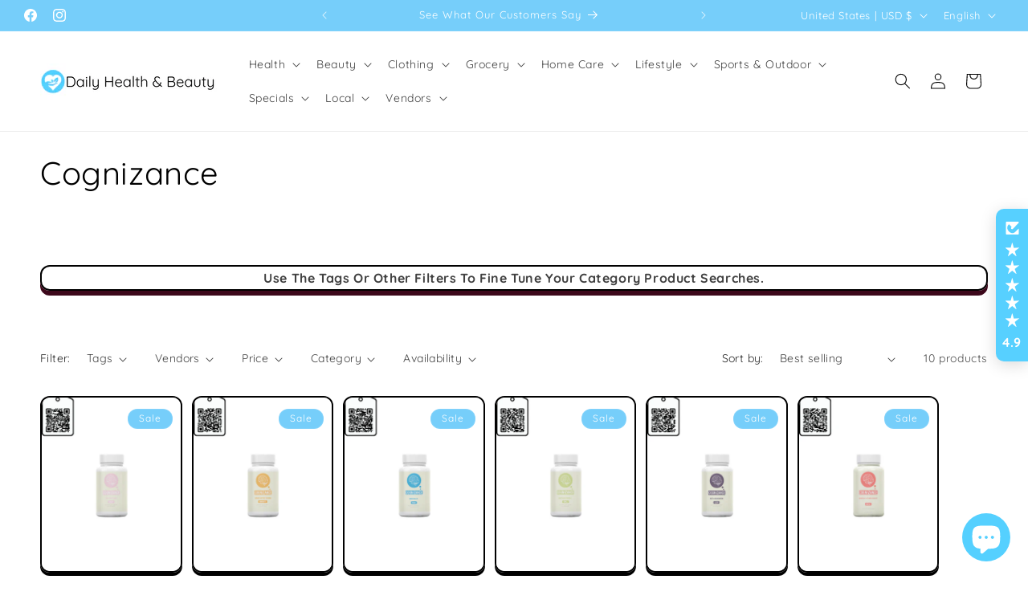

--- FILE ---
content_type: text/javascript
request_url: https://cdn.shopify.com/extensions/6cf045b7-d63e-4080-bf28-e5fc17dc1077/daily-deals-sales-manager-29/assets/daily-deals-v2.js
body_size: 97909
content:
(function(){"use strict";var __vite_style__=document.createElement("style");__vite_style__.textContent=`@media (min-width: 768px){.daily-deals-v2__featured-mobile-counter{display:none!important}.daily-deals-v2__featured-wrapper{border:1px solid #ececec;display:flex;flex-wrap:wrap;align-items:center}.daily-deals-v2__featured-image{width:45%}.daily-deals-v2__featured-details{width:50%}.daily-deals-v2__featured-counter{width:100%;margin-left:0;margin-top:2em}.daily-deals-v2__featured-details,.daily-deals-v2__featured-counter{margin-left:20px}.daily-deals-v2__bonus-container--grid{grid-template-columns:auto auto auto;grid-column-gap:40px;grid-row-gap:40px}.daily-deals-v2__upsell-mobile{display:none!important}}@media (min-width: 992px){.daily-deals-v2__featured-mobile-counter{display:none!important}.daily-deals-v2__featured-wrapper{border:1px solid #ececec;display:flex;flex-wrap:nowrap}.daily-deals-v2__featured-image{width:32%}.daily-deals-v2__featured-details{width:30%}.daily-deals-v2__featured-counter{width:38%;margin-left:2em;margin-top:0}.daily-deals-v2__featured-details,.daily-deals-v2__featured-counter{margin-left:20px}.daily-deals-v2__bonus-container--grid{grid-template-columns:auto auto auto;grid-column-gap:40px;grid-row-gap:40px}.daily-deals-v2__upsell-mobile{display:none!important}.daily-deals-v2 .daily-deals-v2__featured-subscribe-form{flex-direction:row}.daily-deals-v2 .daily-deals-v2__featured-subscribe-form .daily-deals-v2__featured-subscribe-form-input,.daily-deals-v2 .daily-deals-v2__featured-subscribe-form .daily-deals-v2__featured-subscribe-form-button{width:auto}}@media (max-width: 767px){.daily-deals-v2__featured-mobile-counter{background-color:var(--primary-color);padding:24px;width:100%;font-weight:700;text-align:center;color:#fff}.daily-deals-v2__featured-wrapper{display:block}.daily-deals-v2__featured-image,.daily-deals-v2__featured-details,.daily-deals-v2__featured-counter{width:100%}.daily-deals-v2__featured-counter{margin-top:24px}.daily-deals-v2__featured-counter-desktop:not(.same-mobile){display:none}.daily-deals-v2__bonus-container--grid{grid-template-columns:auto;grid-column-gap:40px;grid-row-gap:40px}.daily-deals-v2__bonus-container--grid .daily-deals-v2__bonus-product{border-top:1px solid #e0e6ef}.daily-deals-v2__bonus-container--grid .daily-deals-v2__bonus-product:last-child{border-bottom:1px solid #e0e6ef}.daily-deals-v2__upsell-desktop{display:none!important}}.daily-deals-v2__banner-link{display:block}.daily-deals-v2__banner-image{display:block;width:100%}.daily-deals-v2__title{margin-top:12px;margin-bottom:32px;line-height:42px;color:#000;font-size:36px;font-weight:700;text-transform:none;letter-spacing:normal}.daily-deals-v2__featured-wrapper{margin:0 auto}.daily-deals-v2__featured-image .MagicZoom{display:block;width:100%;text-align:center}.daily-deals-v2__featured-image img{max-width:100%;height:auto;display:block;margin:0 auto}.daily-deals-v2__featured-details{display:flex;flex-direction:column;justify-content:center}.daily-deals-v2__featured-details-title{font-weight:700;font-size:22px;line-height:22px;color:#000;margin-top:8px;text-transform:none;letter-spacing:normal;text-decoration:none;display:block}.daily-deals-v2__featured-details-powered{margin-top:5px}.daily-deals-v2__featured-price{display:flex}.daily-deals-v2__featured-price-title{font-weight:700;font-size:14px;line-height:16px;color:#000;margin-bottom:3px;margin-top:45px}.daily-deals-v2__featured-price-new{flex:0 1 auto}.daily-deals-v2__featured-price-regular{flex:1 1 auto}.daily-deals-v2__featured-price-new{font-weight:700;font-size:46px;line-height:47px;color:#000;margin-right:10px}.daily-deals-v2__featured-price-old{color:#0006;line-height:19px;font-size:14px;text-transform:none;letter-spacing:normal}.daily-deals-v2__featured-price-old span{text-decoration:line-through}.daily-deals-v2__featured-price-you-save{line-height:19px;color:#000;font-size:14px;text-transform:none;letter-spacing:normal}.daily-deals-v2__featured-price-you-save span{font-weight:700}.daily-deals-v2__featured-views{font-size:12px;line-height:14px;color:#ed0000}.daily-deals-v2__featured-counter{padding:40px;background-color:var(--primary-color);color:var(--text-color);display:flex;flex-direction:column;justify-content:center}.daily-deals-v2__featured-counter-ends-in{font-weight:700;font-size:22px;line-height:26px;text-align:center;margin-bottom:22px}.daily-deals-v2__featured-counter-timers{display:flex}.daily-deals-v2__featured-counter-timers-timer{flex:1 0 0;text-align:center;width:80%;font-size:16px;line-height:19px;font-weight:700;margin:0 10px}.daily-deals-v2__featured-counter-timers-timer-number{background-color:var(--primary-color);border-radius:4px;display:flex;align-items:center;justify-content:center;min-height:80px;font-size:44px;line-height:52px;max-width:120px;margin-bottom:5px;color:var(--timer-text-color)}.daily-deals-v2__featured-counter-timers-timer .daily_deals__timer li span{font-weight:700;text-align:center}.daily-deals-v2__featured-counter-desktop{background-color:var(--secondary-color);padding:31px;margin-bottom:13px}.daily-deals-v2__featured-subscribe{text-align:center}.daily-deals-v2__featured-subscribe-title{color:#fff;font-weight:700;font-size:22px;line-height:26px;text-align:center;margin-bottom:7px}.daily-deals-v2__featured-subscribe-subtitle{color:#fff;font-size:16px;line-height:19px;text-align:center;opacity:.7;margin:0 auto 16px}.daily-deals-v2__featured-subscribe-form{display:flex;align-items:center;flex-direction:column}.daily-deals-v2__featured-subscribe-form-input,.daily-deals-v2__featured-subscribe-form-button{flex:1 1 auto;width:100%}@media (min-width: 1024px){.daily-deals-v2__featured-subscribe-form{flex-direction:row}.daily-deals-v2__featured-subscribe-form-button{width:140px}}.daily-deals-v2__featured-subscribe-form-input,.daily-deals-v2__featured-subscribe-form-input:focus{border:none;outline:none;box-shadow:none;height:50px;background:#fff;font-size:14px;line-height:16px;padding:15px;border-radius:0;color:#222}.daily-deals-v2__featured-subscribe-form-button{background:var(--primary-color);border:1px solid var(--primary-color);outline:1px solid transparent;color:var(--secondary-color);font-size:14px;line-height:14px;font-weight:700;text-align:center;min-width:100px;padding:15px;cursor:pointer;display:flex;align-items:center;justify-content:center;height:50px}.daily-deals-v2__featured-subscribe-form-button--subscribed{opacity:.5;cursor:not-allowed}.daily-deals-v2__featured-subscribe-form-errors{text-align:left;color:#200;background:#fbb;padding:15px}.daily-deals-v2__featured .daily-deals-v2__options-option{width:50%}.daily-deals-v2__bonus-container{width:100%;max-width:100%}.daily-deals-v2__bonus-container--grid{display:grid}.daily-deals-v2__bonus-container--list .daily-deals-v2__bonus-product{border-top:1px solid #e0e6ef;padding:20px;display:flex;flex-direction:row;flex-wrap:nowrap;justify-content:flex-start;align-content:stretch;align-items:flex-start}.daily-deals-v2__bonus-container--list .daily-deals-v2__bonus-product:last-child{border-bottom:1px solid #e0e6ef}.daily-deals-v2__bonus-container--grid .daily-deals-v2__bonus-product{min-width:0;min-height:0}.daily-deals-v2__bonus-container--list .daily-deals-v2__bonus-image{height:175px;text-align:center;order:0;align-self:auto;width:15%}.daily-deals-v2__bonus-container--list .daily-deals-v2__bonus-image img{display:block;max-width:100%;max-height:172px!important;margin:0 auto}.daily-deals-v2__bonus-container--grid .daily-deals-v2__bonus-image{height:175px;border:1px solid #e3e3e3;text-align:center}.daily-deals-v2__bonus-container--grid .daily-deals-v2__bonus-image img{display:block;max-width:100%;max-height:172px!important;margin:0 auto}.daily-deals-v2__bonus-container--list .daily-deals-v2__bonus-details{order:0;flex:2 1 auto;padding:0 60px;width:48%;align-self:auto}.daily-deals-v2__bonus-container--grid .daily-deals-v2__bonus-details{margin-top:20px}.daily-deals-v2__bonus-container--list .daily-deals-v2__bonus-form{order:0;flex:1 1 auto;width:23%;padding-top:8px;align-self:auto}.daily-deals-v2__bonus-container--grid .daily-deals-v2__bonus-form{margin-top:10px}.daily-deals-v2__bonus-title,.daily-deals-v2__bonus-title:hover{font-size:22px;text-decoration:none;line-height:24px;color:#000;margin-bottom:8px;display:block;font-weight:700}.daily-deals-v2__bonus-price-new{font-size:28px;line-height:29px;font-weight:700;margin-bottom:4px}.daily-deals-v2__bonus-price-old,.daily-deals-v2__bonus-price-you-save{display:inline-block}.daily-deals-v2__bonus-price-old{font-style:normal;font-stretch:normal;display:inline-block;color:#000;font-size:14px;line-height:17px}.daily-deals-v2__bonus-price-you-save{font-size:13px;line-height:16px;padding:3px 7px;font-weight:700;font-style:normal;font-stretch:normal;display:inline-block;letter-spacing:-.17px;margin-right:4px;color:#fff;background-color:#bb0628}.daily-deals-v2__bonus-counter{font-weight:600;margin-top:8px;color:#000}.daily-deals-v2__bonus .daily-deals-v2__options-option{width:25%}.daily-deals-v2__upsell-mobile{position:fixed;top:0;bottom:0;left:0;right:0;background:#000c;z-index:9999;display:flex;overflow-y:auto;transition:all .2s;transition-delay:.1s;flex-direction:column;justify-content:end;align-items:center}.daily-deals-v2__upsell-mobile-close{background:#f3f3f3;border-radius:8px 8px 0 0;display:inline-flex;align-items:center;justify-content:center;border:none;width:129px;min-height:41px;cursor:pointer}.daily-deals-v2__upsell-mobile-close img{width:20px;height:20px}.daily-deals-v2__upsell-mobile-content{background:#fff;width:100%;padding:28px 40px}.daily-deals-v2__upsell-mobile-title{font-weight:400;font-size:24px;line-height:28px;color:#000;margin-bottom:14px}.daily-deals-v2__upsell-mobile-product{display:flex}.daily-deals-v2__upsell-mobile-product-image{max-width:40%;padding:0 10px}.daily-deals-v2__upsell-mobile-product-image img{width:100px;height:100px}.daily-deals-v2__upsell-mobile-product-details{flex:1 1 auto;padding:0 10px}.daily-deals-v2__upsell-mobile-product-title,.daily-deals-v2__upsell-mobile-product-title:hover{font-weight:700;font-size:16px;line-height:18px;color:#000;margin-bottom:10px;text-decoration:none}.daily-deals-v2__upsell-mobile-product-price{font-weight:600;font-size:28px;line-height:28px;color:#000;margin-bottom:18px}.daily-deals-v2__upsell-mobile-footer{font-weight:400;font-size:24px;line-height:28px;color:#000;margin:15px 0}.daily-deals-v2__upsell-mobile-continue{text-align:center;margin-top:12px;border:1px solid;outline:1px solid transparent;font-weight:700;font-size:14px;line-height:14px;padding:17px;cursor:pointer;border-color:var(--primary-color);background-color:var(--primary-color);color:var(--secondary-color)}.daily-deals-v2__upsell-mobile-continue:hover{outline-color:var(--primary-color)}.daily-deals-v2__upsell-mobile-continue--disabled:hover{outline-color:transparent}.daily-deals-v2__upsell-mobile .swiper-pagination{position:static;margin:10px 0}.daily-deals-v2__upsell-desktop{display:flex;overflow-x:hidden;position:fixed;top:0;bottom:0;left:0;right:0;background:#000c;z-index:9999;align-items:center;justify-content:center;overflow-y:scroll;padding:0 15px}.daily-deals-v2__upsell-desktop-container{max-width:600px;background:#fff;box-shadow:0 4px 12px #00000040;border-radius:8px;margin:0 auto;overflow-y:auto}.daily-deals-v2__upsell-desktop-header{font-weight:700;font-size:12px;line-height:14px;position:relative;color:#000;background:#f3f3f3;text-align:center;padding:10px 30px;border-bottom:1px solid #E0E0E0;min-height:35px}.daily-deals-v2__upsell-desktop-added{text-align:left}.daily-deals-v2__upsell-desktop-close{border:none;background:none;margin:0;position:absolute;top:50%;-ms-transform:translateY(-50%);transform:translateY(-50%);right:12px;bottom:0}.daily-deals-v2__upsell-desktop-close img{width:15px;height:15px}.daily-deals-v2__upsell-desktop-content{display:flex;flex-direction:row;padding:28px}.daily-deals-v2__upsell-desktop-image{width:22%}.daily-deals-v2__upsell-desktop-image img{max-width:100%}.daily-deals-v2__upsell-desktop-details{flex:1 0 auto;padding:0 20px}.daily-deals-v2__upsell-desktop-details-title,.daily-deals-v2__upsell-desktop-details-title:hover{font-size:20px;line-height:20px;color:#000;margin-bottom:8px;display:block;text-decoration:none;font-weight:700}.daily-deals-v2__upsell-desktop-details-price-old{text-decoration:line-through}.daily-deals-v2__upsell-desktop-details-price-new{font-size:24px;font-weight:400;line-height:28px}.daily-deals-v2__upsell-desktop-buttons{display:flex;flex-direction:row;gap:15px}.daily-deals-v2__upsell-desktop-buttons-view-cart,.daily-deals-v2__upsell-desktop-buttons-continue-shopping,.daily-deals-v2__upsell-desktop-buttons-continue-to-checkout{text-align:center;margin-top:12px;border:1px solid;outline:1px solid transparent;font-weight:700;font-size:14px;line-height:14px;padding:17px;cursor:pointer;flex:1 0 auto}.daily-deals-v2__upsell-desktop-buttons-view-cart--disabled,.daily-deals-v2__upsell-desktop-buttons-continue-shopping--disabled,.daily-deals-v2__upsell-desktop-buttons-continue-to-checkout--disabled{opacity:.5;cursor:not-allowed}.daily-deals-v2__upsell-desktop-buttons-continue-to-checkout{border-color:var(--primary-color);background-color:var(--primary-color);color:var(--secondary-color)}.daily-deals-v2__upsell-desktop-buttons-continue-to-checkout:hover{outline-color:var(--primary-color)}.daily-deals-v2__upsell-desktop-buttons-continue-to-checkout--disabled:hover{outline-color:transparent}.daily-deals-v2__upsell-desktop-buttons-view-cart,.daily-deals-v2__upsell-desktop-buttons-continue-shopping{border-color:var(--primary-color);background-color:var(--secondary-color);color:var(--primary-color)}.daily-deals-v2__upsell-desktop-buttons-view-cart:hover,.daily-deals-v2__upsell-desktop-buttons-continue-shopping:hover{outline-color:var(--primary-color)}.daily-deals-v2__upsell-desktop-buttons-view-cart--disabled:hover,.daily-deals-v2__upsell-desktop-buttons-continue-shopping--disabled:hover{outline-color:transparent}.daily-deals-v2__upsell-desktop-footer{padding:16px 24px;background:#f9f9f9;border-top:1px solid #E0E0E0;box-sizing:border-box;border-radius:0 0 8px 8px}.daily-deals-v2__upsell-desktop-footer-title{font-weight:700;font-size:18px;line-height:14px;color:#000;margin-top:6px;margin-bottom:12px}.daily-deals-v2__upsell-desktop-footer-title a{padding-left:5px;font-weight:400;color:#2f80ed;text-decoration:none;font-size:14px}.daily-deals-v2__upsell-desktop-products{display:flex;gap:15px;padding-top:8px;padding-bottom:8px}.daily-deals-v2__upsell-desktop-product-wrapper{flex:1 1 auto}.daily-deals-v2__upsell-desktop-product-image{text-align:center}.daily-deals-v2__upsell-desktop-product-image img{max-width:100%;max-height:120px}.daily-deals-v2__options{margin-top:10px;display:flex;gap:5px}.daily-deals-v2__options-option{font-weight:700;margin-bottom:5px;text-transform:capitalize;text-align:left}.daily-deals-v2__options-option-select,.daily-deals-v2__options-option-select:focus{-webkit-appearance:none;-moz-appearance:none;appearance:none;box-shadow:none;outline:none;background-repeat:no-repeat;background-size:11px;background-position:92% center;text-align:left;text-align-last:left;border:1px solid rgba(36,36,36,.5);display:block;width:100%;height:37px;padding:2.5px 15px}.daily-deals-v2__quantity{display:flex;border:1px solid rgba(36,36,36,.5)}.daily-deals-v2__quantity-input,.daily-deals-v2__quantity-button{flex:1 1 auto}.daily-deals-v2__quantity-button{display:flex;align-items:center;justify-content:center;width:35px;height:35px;cursor:pointer}.daily-deals-v2__quantity-button--disabled{cursor:not-allowed;background-color:#efefef4d}.daily-deals-v2__quantity-button img{width:10px;height:10px}.daily-deals-v2__quantity-input{-webkit-appearance:none;appearance:none;box-shadow:none;outline:none;border:none;text-align:center;display:block;width:calc(100% - 70px);height:35px;-moz-appearance:textfield}.daily-deals-v2__quantity-input::-webkit-outer-spin-button,.daily-deals-v2__quantity-input::-webkit-inner-spin-button{-webkit-appearance:none;margin:0}.daily-deals-v2__buttons-add-to-cart,.daily-deals-v2__buttons-buy-now{text-align:center;margin-top:12px;border:1px solid;outline:1px solid transparent;font-weight:700;font-size:14px;line-height:14px;padding:17px;cursor:pointer}.daily-deals-v2__buttons-add-to-cart--disabled,.daily-deals-v2__buttons-buy-now--disabled{opacity:.5;cursor:not-allowed}.daily-deals-v2__buttons-add-to-cart{border-color:var(--primary-color);background-color:var(--primary-color);color:var(--secondary-color)}.daily-deals-v2__buttons-add-to-cart:hover{outline-color:var(--primary-color)}.daily-deals-v2__buttons-add-to-cart--disabled:hover{outline-color:transparent}.daily-deals-v2__buttons-buy-now{border-color:var(--primary-color);background-color:var(--secondary-color);color:var(--primary-color)}.daily-deals-v2__buttons-buy-now:hover{outline-color:var(--primary-color)}.daily-deals-v2__buttons-buy-now--disabled:hover{outline-color:transparent}.dd-pagination .current,.dd-pagination a{background-color:transparent;color:#3d4246;border:1px solid #3d4246!important;display:inline-block;width:auto;text-align:center;vertical-align:middle;cursor:pointer;border-radius:2px;padding:6px 12px;font-family:Work Sans,sans-serif;font-style:normal;font-weight:600;text-transform:uppercase;letter-spacing:.08em;white-space:normal;font-size:14px;margin-right:5px}.dd-pagination .current{background-color:#9f9f9f;cursor:default}.dd-pagination a{text-decoration:none}.dd-pagination{margin-top:30px}@font-face{font-family:swiper-icons;src:url(data:application/font-woff;charset=utf-8;base64,\\ [base64]//wADZ2x5ZgAAAywAAADMAAAD2MHtryVoZWFkAAABbAAAADAAAAA2E2+eoWhoZWEAAAGcAAAAHwAAACQC9gDzaG10eAAAAigAAAAZAAAArgJkABFsb2NhAAAC0AAAAFoAAABaFQAUGG1heHAAAAG8AAAAHwAAACAAcABAbmFtZQAAA/gAAAE5AAACXvFdBwlwb3N0AAAFNAAAAGIAAACE5s74hXjaY2BkYGAAYpf5Hu/j+W2+MnAzMYDAzaX6QjD6/4//Bxj5GA8AuRwMYGkAPywL13jaY2BkYGA88P8Agx4j+/8fQDYfA1AEBWgDAIB2BOoAeNpjYGRgYNBh4GdgYgABEMnIABJzYNADCQAACWgAsQB42mNgYfzCOIGBlYGB0YcxjYGBwR1Kf2WQZGhhYGBiYGVmgAFGBiQQkOaawtDAoMBQxXjg/wEGPcYDDA4wNUA2CCgwsAAAO4EL6gAAeNpj2M0gyAACqxgGNWBkZ2D4/wMA+xkDdgAAAHjaY2BgYGaAYBkGRgYQiAHyGMF8FgYHIM3DwMHABGQrMOgyWDLEM1T9/w8UBfEMgLzE////P/5//f/V/xv+r4eaAAeMbAxwIUYmIMHEgKYAYjUcsDAwsLKxc3BycfPw8jEQA/[base64]/uznmfPFBNODM2K7MTQ45YEAZqGP81AmGGcF3iPqOop0r1SPTaTbVkfUe4HXj97wYE+yNwWYxwWu4v1ugWHgo3S1XdZEVqWM7ET0cfnLGxWfkgR42o2PvWrDMBSFj/IHLaF0zKjRgdiVMwScNRAoWUoH78Y2icB/yIY09An6AH2Bdu/UB+yxopYshQiEvnvu0dURgDt8QeC8PDw7Fpji3fEA4z/PEJ6YOB5hKh4dj3EvXhxPqH/SKUY3rJ7srZ4FZnh1PMAtPhwP6fl2PMJMPDgeQ4rY8YT6Gzao0eAEA409DuggmTnFnOcSCiEiLMgxCiTI6Cq5DZUd3Qmp10vO0LaLTd2cjN4fOumlc7lUYbSQcZFkutRG7g6JKZKy0RmdLY680CDnEJ+UMkpFFe1RN7nxdVpXrC4aTtnaurOnYercZg2YVmLN/d/gczfEimrE/fs/bOuq29Zmn8tloORaXgZgGa78yO9/cnXm2BpaGvq25Dv9S4E9+5SIc9PqupJKhYFSSl47+Qcr1mYNAAAAeNptw0cKwkAAAMDZJA8Q7OUJvkLsPfZ6zFVERPy8qHh2YER+3i/BP83vIBLLySsoKimrqKqpa2hp6+jq6RsYGhmbmJqZSy0sraxtbO3sHRydnEMU4uR6yx7JJXveP7WrDycAAAAAAAH//wACeNpjYGRgYOABYhkgZgJCZgZNBkYGLQZtIJsFLMYAAAw3ALgAeNolizEKgDAQBCchRbC2sFER0YD6qVQiBCv/H9ezGI6Z5XBAw8CBK/m5iQQVauVbXLnOrMZv2oLdKFa8Pjuru2hJzGabmOSLzNMzvutpB3N42mNgZGBg4GKQYzBhYMxJLMlj4GBgAYow/P/PAJJhLM6sSoWKfWCAAwDAjgbRAAB42mNgYGBkAIIbCZo5IPrmUn0hGA0AO8EFTQAA);font-weight:400;font-style:normal}:root{--swiper-theme-color: #007aff}:host{position:relative;display:block;margin-left:auto;margin-right:auto;z-index:1}.swiper{margin-left:auto;margin-right:auto;position:relative;overflow:hidden;list-style:none;padding:0;z-index:1;display:block}.swiper-vertical>.swiper-wrapper{flex-direction:column}.swiper-wrapper{position:relative;width:100%;height:100%;z-index:1;display:flex;transition-property:transform;transition-timing-function:var(--swiper-wrapper-transition-timing-function, initial);box-sizing:content-box}.swiper-android .swiper-slide,.swiper-ios .swiper-slide,.swiper-wrapper{transform:translateZ(0)}.swiper-horizontal{touch-action:pan-y}.swiper-vertical{touch-action:pan-x}.swiper-slide{flex-shrink:0;width:100%;height:100%;position:relative;transition-property:transform;display:block}.swiper-slide-invisible-blank{visibility:hidden}.swiper-autoheight,.swiper-autoheight .swiper-slide{height:auto}.swiper-autoheight .swiper-wrapper{align-items:flex-start;transition-property:transform,height}.swiper-backface-hidden .swiper-slide{transform:translateZ(0);-webkit-backface-visibility:hidden;backface-visibility:hidden}.swiper-3d.swiper-css-mode .swiper-wrapper{perspective:1200px}.swiper-3d .swiper-wrapper{transform-style:preserve-3d}.swiper-3d{perspective:1200px}.swiper-3d .swiper-slide,.swiper-3d .swiper-cube-shadow{transform-style:preserve-3d}.swiper-css-mode>.swiper-wrapper{overflow:auto;scrollbar-width:none;-ms-overflow-style:none}.swiper-css-mode>.swiper-wrapper::-webkit-scrollbar{display:none}.swiper-css-mode>.swiper-wrapper>.swiper-slide{scroll-snap-align:start start}.swiper-css-mode.swiper-horizontal>.swiper-wrapper{scroll-snap-type:x mandatory}.swiper-css-mode.swiper-vertical>.swiper-wrapper{scroll-snap-type:y mandatory}.swiper-css-mode.swiper-free-mode>.swiper-wrapper{scroll-snap-type:none}.swiper-css-mode.swiper-free-mode>.swiper-wrapper>.swiper-slide{scroll-snap-align:none}.swiper-css-mode.swiper-centered>.swiper-wrapper:before{content:"";flex-shrink:0;order:9999}.swiper-css-mode.swiper-centered>.swiper-wrapper>.swiper-slide{scroll-snap-align:center center;scroll-snap-stop:always}.swiper-css-mode.swiper-centered.swiper-horizontal>.swiper-wrapper>.swiper-slide:first-child{margin-inline-start:var(--swiper-centered-offset-before)}.swiper-css-mode.swiper-centered.swiper-horizontal>.swiper-wrapper:before{height:100%;min-height:1px;width:var(--swiper-centered-offset-after)}.swiper-css-mode.swiper-centered.swiper-vertical>.swiper-wrapper>.swiper-slide:first-child{margin-block-start:var(--swiper-centered-offset-before)}.swiper-css-mode.swiper-centered.swiper-vertical>.swiper-wrapper:before{width:100%;min-width:1px;height:var(--swiper-centered-offset-after)}.swiper-3d .swiper-slide-shadow,.swiper-3d .swiper-slide-shadow-left,.swiper-3d .swiper-slide-shadow-right,.swiper-3d .swiper-slide-shadow-top,.swiper-3d .swiper-slide-shadow-bottom{position:absolute;left:0;top:0;width:100%;height:100%;pointer-events:none;z-index:10}.swiper-3d .swiper-slide-shadow{background:#00000026}.swiper-3d .swiper-slide-shadow-left{background-image:linear-gradient(to left,#00000080,#0000)}.swiper-3d .swiper-slide-shadow-right{background-image:linear-gradient(to right,#00000080,#0000)}.swiper-3d .swiper-slide-shadow-top{background-image:linear-gradient(to top,#00000080,#0000)}.swiper-3d .swiper-slide-shadow-bottom{background-image:linear-gradient(to bottom,#00000080,#0000)}.swiper-lazy-preloader{width:42px;height:42px;position:absolute;left:50%;top:50%;margin-left:-21px;margin-top:-21px;z-index:10;transform-origin:50%;box-sizing:border-box;border:4px solid var(--swiper-preloader-color, var(--swiper-theme-color));border-radius:50%;border-top-color:transparent}.swiper:not(.swiper-watch-progress) .swiper-lazy-preloader,.swiper-watch-progress .swiper-slide-visible .swiper-lazy-preloader{animation:swiper-preloader-spin 1s infinite linear}.swiper-lazy-preloader-white{--swiper-preloader-color: #fff}.swiper-lazy-preloader-black{--swiper-preloader-color: #000}@keyframes swiper-preloader-spin{0%{transform:rotate(0)}to{transform:rotate(360deg)}}.swiper-pagination{position:absolute;text-align:center;transition:.3s opacity;transform:translateZ(0);z-index:10}.swiper-pagination.swiper-pagination-hidden{opacity:0}.swiper-pagination-disabled>.swiper-pagination,.swiper-pagination.swiper-pagination-disabled{display:none!important}.swiper-pagination-fraction,.swiper-pagination-custom,.swiper-horizontal>.swiper-pagination-bullets,.swiper-pagination-bullets.swiper-pagination-horizontal{bottom:var(--swiper-pagination-bottom, 8px);top:var(--swiper-pagination-top, auto);left:0;width:100%}.swiper-pagination-bullets-dynamic{overflow:hidden;font-size:0}.swiper-pagination-bullets-dynamic .swiper-pagination-bullet{transform:scale(.33);position:relative}.swiper-pagination-bullets-dynamic .swiper-pagination-bullet-active,.swiper-pagination-bullets-dynamic .swiper-pagination-bullet-active-main{transform:scale(1)}.swiper-pagination-bullets-dynamic .swiper-pagination-bullet-active-prev{transform:scale(.66)}.swiper-pagination-bullets-dynamic .swiper-pagination-bullet-active-prev-prev{transform:scale(.33)}.swiper-pagination-bullets-dynamic .swiper-pagination-bullet-active-next{transform:scale(.66)}.swiper-pagination-bullets-dynamic .swiper-pagination-bullet-active-next-next{transform:scale(.33)}.swiper-pagination-bullet{width:var(--swiper-pagination-bullet-width, var(--swiper-pagination-bullet-size, 8px));height:var(--swiper-pagination-bullet-height, var(--swiper-pagination-bullet-size, 8px));display:inline-block;border-radius:var(--swiper-pagination-bullet-border-radius, 50%);background:var(--swiper-pagination-bullet-inactive-color, #000);opacity:var(--swiper-pagination-bullet-inactive-opacity, .2)}button.swiper-pagination-bullet{border:none;margin:0;padding:0;box-shadow:none;-webkit-appearance:none;-moz-appearance:none;appearance:none}.swiper-pagination-clickable .swiper-pagination-bullet{cursor:pointer}.swiper-pagination-bullet:only-child{display:none!important}.swiper-pagination-bullet-active{opacity:var(--swiper-pagination-bullet-opacity, 1);background:var(--swiper-pagination-color, var(--swiper-theme-color))}.swiper-vertical>.swiper-pagination-bullets,.swiper-pagination-vertical.swiper-pagination-bullets{right:var(--swiper-pagination-right, 8px);left:var(--swiper-pagination-left, auto);top:50%;transform:translate3d(0,-50%,0)}.swiper-vertical>.swiper-pagination-bullets .swiper-pagination-bullet,.swiper-pagination-vertical.swiper-pagination-bullets .swiper-pagination-bullet{margin:var(--swiper-pagination-bullet-vertical-gap, 6px) 0;display:block}.swiper-vertical>.swiper-pagination-bullets.swiper-pagination-bullets-dynamic,.swiper-pagination-vertical.swiper-pagination-bullets.swiper-pagination-bullets-dynamic{top:50%;transform:translateY(-50%);width:8px}.swiper-vertical>.swiper-pagination-bullets.swiper-pagination-bullets-dynamic .swiper-pagination-bullet,.swiper-pagination-vertical.swiper-pagination-bullets.swiper-pagination-bullets-dynamic .swiper-pagination-bullet{display:inline-block;transition:.2s transform,.2s top}.swiper-horizontal>.swiper-pagination-bullets .swiper-pagination-bullet,.swiper-pagination-horizontal.swiper-pagination-bullets .swiper-pagination-bullet{margin:0 var(--swiper-pagination-bullet-horizontal-gap, 4px)}.swiper-horizontal>.swiper-pagination-bullets.swiper-pagination-bullets-dynamic,.swiper-pagination-horizontal.swiper-pagination-bullets.swiper-pagination-bullets-dynamic{left:50%;transform:translate(-50%);white-space:nowrap}.swiper-horizontal>.swiper-pagination-bullets.swiper-pagination-bullets-dynamic .swiper-pagination-bullet,.swiper-pagination-horizontal.swiper-pagination-bullets.swiper-pagination-bullets-dynamic .swiper-pagination-bullet{transition:.2s transform,.2s left}.swiper-horizontal.swiper-rtl>.swiper-pagination-bullets-dynamic .swiper-pagination-bullet{transition:.2s transform,.2s right}.swiper-pagination-fraction{color:var(--swiper-pagination-fraction-color, inherit)}.swiper-pagination-progressbar{background:var(--swiper-pagination-progressbar-bg-color, rgba(0, 0, 0, .25));position:absolute}.swiper-pagination-progressbar .swiper-pagination-progressbar-fill{background:var(--swiper-pagination-color, var(--swiper-theme-color));position:absolute;left:0;top:0;width:100%;height:100%;transform:scale(0);transform-origin:left top}.swiper-rtl .swiper-pagination-progressbar .swiper-pagination-progressbar-fill{transform-origin:right top}.swiper-horizontal>.swiper-pagination-progressbar,.swiper-pagination-progressbar.swiper-pagination-horizontal,.swiper-vertical>.swiper-pagination-progressbar.swiper-pagination-progressbar-opposite,.swiper-pagination-progressbar.swiper-pagination-vertical.swiper-pagination-progressbar-opposite{width:100%;height:var(--swiper-pagination-progressbar-size, 4px);left:0;top:0}.swiper-vertical>.swiper-pagination-progressbar,.swiper-pagination-progressbar.swiper-pagination-vertical,.swiper-horizontal>.swiper-pagination-progressbar.swiper-pagination-progressbar-opposite,.swiper-pagination-progressbar.swiper-pagination-horizontal.swiper-pagination-progressbar-opposite{width:var(--swiper-pagination-progressbar-size, 4px);height:100%;left:0;top:0}.swiper-pagination-lock{display:none}.MagicZoom,.mz-figure,.mz-lens,.mz-zoom-window,.mz-loading,.mz-hint,.mz-expand .mz-expand-stage,.mz-expand .mz-expand-stage .mz-image-stage,.mz-expand .mz-expand-stage .mz-image-stage .mz-caption,.mz-thumb img,.mz-expand-thumbnails,.mz-expand-controls,.mz-button{-webkit-box-sizing:border-box;box-sizing:border-box}.MagicZoom,.mz-figure{display:inline-block;outline:0!important;font-size:0!important;line-height:100%!important;direction:ltr!important;position:relative;z-index:1;margin:0 auto;vertical-align:middle;-webkit-user-select:none;-moz-user-select:none;-ms-user-select:none;user-select:none;-webkit-touch-callout:none;-webkit-tap-highlight-color:transparent;-webkit-backface-visibility:hidden;backface-visibility:hidden}.MagicZoom{-webkit-transform:translate3d(0,0,0);-ms-touch-action:pan-y;touch-action:pan-y}figure.mz-figure{overflow:hidden;margin:0!important;-webkit-transform-style:preserve-3d;transform-style:preserve-3d}.MagicZoom img,.mz-figure img{border:0!important;margin:0!important;outline:0!important;padding:0!important}.MagicZoom>img,.mz-figure>img{width:100%;height:auto}.ie8-magic .MagicZoom>img,.ie8-magic .mz-figure>img{width:100%;max-width:none!important}.mz-figure.mz-no-zoom.mz-no-expand,.mz-expand .mz-figure.mz-no-zoom{cursor:default!important}.mz-figure.mz-active,.mz-expand{-ms-touch-action:none;touch-action:none}.mz-lens,.mz-zoom-window{position:absolute!important;overflow:hidden!important;pointer-events:none!important}.mz-lens img,.mz-zoom-window img{position:absolute!important;max-width:none!important;max-height:none!important}.mz-lens img{-webkit-transition:none!important;transition:none!important}.mz-zoom-window{z-index:2000000000;-webkit-transform:translate3d(0,0,0);transform:translateZ(0)}.mz-zoom-window.mz-magnifier{-webkit-mask-image:-webkit-radial-gradient(circle,white,black);-webkit-mask-clip:content;cursor:none}.mz-figure.mz-active .mz-zoom-window.mz-magnifier{pointer-events:auto!important;cursor:inherit!important}.mz-zoom-window.mz-magnifier.mz-expanded{z-index:2147483647}.mz-zoom-window img{width:auto;height:auto;left:-1000%;right:-1000%;top:-1000%;bottom:-1000%;margin:auto!important;-webkit-transition:none!important;transition:none!important;-webkit-transform-origin:50% 50%!important;-ms-transform-origin:50% 50%!important;transform-origin:50% 50%!important}.mz-zoom-window.mz-preview img{top:0!important;bottom:0!important;left:0!important;right:0!important;margin:0!important;width:100%!important;height:auto!important;-webkit-transform:none!important;transform:none!important}.lt-ie9-magic .mz-zoom-window img{margin:0!important}.mz-expand-controls{z-index:2147483647}.mz-fade{-webkit-transition:opacity .25s;transition:opacity .25s}.mz-hidden{opacity:0}.mz-visible{opacity:1}.mobile-magic .mz-expand .mz-expand-bg{-webkit-transform-style:flat!important;transform-style:flat!important}.mobile-magic .mz-expand-controls.mz-fade{transition:none!important}.mobile-magic .mz-expand>.mz-zoom-window{top:0!important;left:0!important}@media not screen and (max-device-width: 767px){.mz-expanded-view-open,.mz-expanded-view-open body{overflow:hidden!important}.mz-expanded-view-open body{height:auto!important}}@media screen and (max-device-width: 767px){:root.mz-expanded-view-open:not(.ios-magic):not([data-magic-ua=safari]),:root.mz-expanded-view-open:not(.ios-magic):not([data-magic-ua=safari]) body{overflow:hidden!important}:root.mz-expanded-view-open:not(.ios-magic):not([data-magic-ua=safari]) body{height:auto!important}}.mz-figure.mz-active{background:#fff}.mz-figure.mz-no-zoom,.mz-figure.mz-click-zoom,.mz-figure.mz-active{cursor:pointer;cursor:-webkit-zoom-in;cursor:-moz-zoom-in;cursor:zoom-in}.mz-figure.mz-active.mz-no-expand{cursor:crosshair}.mz-figure.mz-active.mz-click-zoom.mz-no-expand{cursor:crosshair;cursor:-webkit-zoom-out;cursor:-moz-zoom-out;cursor:zoom-out}.mz-figure.mz-active.mz-magnifier-zoom.mz-hover-zoom.mz-no-expand{cursor:none}.mz-figure.mz-magnifier-zoom.mz-active{overflow:visible!important}.mz-figure.mz-active>img{filter:url("data:image/svg+xml;utf8,<svg xmlns='http://www.w3.org/2000/svg'><filter id='grayscale'><feColorMatrix type='saturate' values='0'/><feComponentTransfer><feFuncA type='linear' slope='0.6'/></feComponentTransfer></filter></svg>#grayscale");-webkit-filter:grayscale(80%) opacity(60%);filter:grayscale(80%) opacity(60%)}.no-cssfilters-magic .mz-figure.mz-active>img{opacity:.6}.lt-ie10-magic .mz-figure.mz-active>img{opacity:1;filter:progid:DXImageTransform.Microsoft.BasicImage(grayScale=1,opacity=.6)}.mz-expand .mz-figure.mz-active.mz-inner-zoom,:not(.mz-expand) .mz-figure.mz-active.mz-inner-zoom>img{opacity:0}.lt-ie10-magic .mz-expand .mz-figure.mz-active.mz-inner-zoom,.lt-ie10-magic .mz-figure.mz-active.mz-inner-zoom>img{filter:alpha(opacity=0)}.ie9-magic .mz-expand .mz-figure.mz-active.mz-inner-zoom{background:transparent}.mz-lens{border:1px solid #aaa;border-color:#aaaaaab3;box-shadow:0 0 5px #0000004d;cursor:none;z-index:10;opacity:0}.mz-figure.mz-active .mz-lens{opacity:1;-webkit-transition:opacity .3s cubic-bezier(.25,.5,.5,.9) .1s;transition:opacity .3s cubic-bezier(.25,.5,.5,.9) .1s}.mz-figure.mz-active.mz-magnifier-zoom .mz-lens{border-radius:50%;opacity:0;cursor:none}.mz-zoom-window{background:#fff;box-shadow:0 0 3px #0003}.mz-zoom-window.mz-magnifier{border-radius:100%;border:0;background:#ffffff4d}.mz-zoom-window.mz-magnifier:before{content:"";display:block;position:absolute;top:0;bottom:0;left:0;right:0;border-radius:100%;border:1px solid rgba(170,170,170,.7);box-shadow:inset 0 0 20px 1px #0000004d;background:transparent;z-index:1}.mz-zoom-window.mz-magnifier.mz-square,.mz-zoom-window.mz-magnifier.mz-square:before{border-radius:0!important}.lt-ie9-magic .mz-zoom-window{border:1px solid #e5e5e5}.mz-zoom-window.mz-inner{border:none;box-shadow:none}.mz-zoom-window.mz-inner:not(.mz-expanded){z-index:80}.mz-zoom-window .mz-caption{background:#777;color:#fff;font-size:10pt;opacity:.8;position:absolute;top:0;z-index:150;padding:3px;width:100%;line-height:normal!important;text-align:center!important}.lt-ie9-magic .mz-zoom-window .mz-caption{filter:alpha(opacity=80)}.mz-zoom-window.caption-bottom .mz-caption{top:auto;bottom:0}.mz-zoom-window.mz-expanded>.mz-caption{display:none}.mz-zoom-window.mz-deactivating,.mz-zoom-window.mz-activating{-webkit-transition:opacity .3s cubic-bezier(.25,.5,.5,.9),-webkit-transform .3s cubic-bezier(.25,.5,.5,.9);transition:opacity .3s cubic-bezier(.25,.5,.5,.9),transform .3s cubic-bezier(.25,.5,.5,.9)}.mz-zoom-window.mz-deactivating{-webkit-transition-duration:.25s,.25s,.25s;transition-duration:.25s,.25s,.25s}.mz-zoom-window.mz-p-right,.mz-zoom-window.mz-p-left,.mz-zoom-window.mz-p-top,.mz-zoom-window.mz-p-bottom{opacity:0;z-index:-100}.mz-zoom-window.mz-p-right{-webkit-transform:translate3d(-20%,0,0);transform:translate3d(-20%,0,0)}.mz-zoom-window.mz-p-left{-webkit-transform:translate3d(20%,0,0);transform:translate3d(20%,0,0)}.mz-zoom-window.mz-p-top{-webkit-transform:translate3d(0,20%,0);transform:translate3d(0,20%,0)}.mz-zoom-window.mz-p-bottom{-webkit-transform:translate3d(0,-20%,0);transform:translate3d(0,-20%,0)}.mz-zoom-window>img{-webkit-transform:translate3d(0,0,0) scale(1);transform:translateZ(0) scale(1);-webkit-backface-visibility:hidden;backface-visibility:hidden}.mz-zoom-window.mz-p-inner.mz-deactivating>img,.mz-zoom-window.mz-p-inner.mz-activating>img{-webkit-transition:-webkit-transform .22s cubic-bezier(.25,.5,.5,.9)!important;transition:transform .22s cubic-bezier(.25,.5,.5,.9)!important}.mz-zoom-window.mz-p-magnifier{-webkit-transform:scale(.1);transform:scale(.1)}.mz-zoom-window.mz-preview.mz-deactivating,.mz-zoom-window.mz-preview.mz-activating,.mz-zoom-window.mz-custom.mz-deactivating,.mz-zoom-window.mz-custom.mz-activating{-webkit-transition:opacity .3s cubic-bezier(.25,.5,.5,.9);transition:opacity .3s cubic-bezier(.25,.5,.5,.9)}.mz-zoom-window.mz-preview.mz-deactivating,.mz-zoom-window.mz-custom.mz-deactivating{-webkit-transition-duration:.2s;transition-duration:.2s}.mz-zoom-window.mz-p-preview,.mz-zoom-window.mz-p-custom{opacity:0}.mz-hint,.mz-loading{color:#eee;background:#31333db3;font: 12px/1.2em Lucida Grande,Lucida Sans Unicode,Verdana,Helvetica Neue,Arial,Helvetica,sans-serif;text-decoration:none;text-align:center;direction:ltr;display:inline-block;margin:0;position:absolute;z-index:1000;pointer-events:none;-webkit-font-smoothing:antialiased;-moz-osx-font-smoothing:grayscale;-webkit-transition:opacity .25s ease;transition:opacity .25s ease}.mz-hint{bottom:8px;left:0;right:0;padding:0 10%;background-color:transparent;-webkit-transition:opacity .4s ease,z-index .4s ease;transition:opacity .4s ease,z-index .4s ease}.mz-hint-message{display:inline-block;background:#31333db3;border-radius:2em;padding:.7em 1.1em}.mz-hint-message:before{content:"⊕";font-family:serif;font-size:1.5em;speak:none;text-align:center;vertical-align:-2px;margin-right:6px}.mobile-magic .mz-hint-message:before{display:none}.mz-hint-hidden{opacity:0;z-index:-1;-webkit-transition-delay:.6s;transition-delay:.6s}.mz-expand .mz-hint{font-size:18px;line-height:1.1em;top:50%;bottom:auto;margin:0;-webkit-transform:translate(0,-50%);-ms-transform:translate(0,-50%);transform:translateY(-50%)}.mz-expand .mz-hint-message{padding:1.1em}.mz-expand .mz-hint-message:before{display:none}.mz-expand .mz-hint-hidden{opacity:0;-webkit-transition-delay:1.5s;transition-delay:1.5s}.mz-loading{font-size:0;border-radius:100%;opacity:0;padding:0;width:36px;height:36px;top:50%;left:50%;-webkit-transform:translate(-50%,-50%);-ms-transform:translate(-50%,-50%);transform:translate(-50%,-50%)}.mz-loading:after{content:"";position:absolute;top:0;bottom:0;left:0;right:0;width:24px;height:24px;margin:auto;text-indent:-9999em;border-radius:50%;border:2px solid rgba(255,255,255,1);border-top-color:transparent;box-sizing:border-box}.mz-loading.shown{opacity:1;z-index:1;-webkit-transition:opacity 0s;transition:opacity 0s}.mz-loading.shown:after{-webkit-animation:spin-loading .9s infinite linear;animation:spin-loading .9s infinite linear}@-webkit-keyframes spin-loading{0%{-webkit-transform:rotate(0deg);transform:rotate(0)}to{-webkit-transform:rotate(360deg);transform:rotate(360deg)}}@keyframes spin-loading{0%{-webkit-transform:rotate(0deg);transform:rotate(0)}to{-webkit-transform:rotate(360deg);transform:rotate(360deg)}}.lt-ie10-magic .mz-loading{border-radius:2em;font-size:12px;padding:.7em 1.1em;width:auto;height:auto}.lt-ie10-magic .mz-loading:after{content:"Loading...";text-indent:0;border:none;position:relative}.lt-ie9-magic .mz-loading{filter:alpha(opacity=0);right:0;left:0;width:126px;margin:auto}.lt-ie9-magic .mz-hint-message,.lt-ie9-magic .mz-loading.shown{background:transparent!important;filter:progid:DXImageTransform.Microsoft.gradient(GradientType=0,StartColorStr="#7c31333D",EndColorStr="#7c31333D")}.lt-ie9-magic .mz-hint-hidden{filter:alpha(opacity=0)}.mz-expand,.mz-expand .mz-expand-bg,.mz-expand .mz-expand-bg>img,.mz-expand .mz-expand-bg>svg,.mz-expand .mz-expand-stage{position:absolute;top:0;right:0;bottom:0;left:0}.mz-expand .mz-expand-bg,.mz-expand .mz-expand-bg>img,.mz-expand .mz-expand-bg>svg{width:auto!important;height:auto!important}.mz-expand .mz-expand-bg,.mz-expand .mz-expand-bg>svg{min-width:100%!important;min-height:100%!important}.mz-expand{background-color:#000;text-align:center;vertical-align:middle;display:block;overflow:hidden;z-index:2100000000;position:fixed;width:auto;height:auto;-webkit-perspective:600px;perspective:600px;-webkit-transform-style:preserve-3d;transform-style:preserve-3d;-webkit-backface-visibility:hidden;backface-visibility:hidden;-ms-overflow-style:none}.mz-expand .mz-expand-bg{display:inline-block;max-width:none!important;max-height:none!important;margin:auto;vertical-align:middle;z-index:-100;background-repeat:no-repeat;background-size:cover;-webkit-perspective:600px;perspective:600px;-webkit-transform:translate3d(0,0,0) scale(10) rotate(.01deg);transform:translateZ(0) scale(10) rotate(.01deg)}:root:not([data-magic-ua=safari]) .mz-expand .mz-expand-bg{filter:url("data:image/svg+xml;utf8,<svg xmlns='http://www.w3.org/2000/svg'><filter id='blur'><feGaussianBlur stdDeviation='80' in='SourceGraphic'></feGaussianBlur></filter></svg>#blur");-webkit-filter:blur(20px) brightness(60%);filter:blur(20px) brightness(60%)}.mz-expand .mz-expand-bg>img{margin:auto;-webkit-transform:translate3d(0,0,0);transform:translateZ(0);-webkit-backface-visibility:hidden;backface-visibility:hidden}[data-magic-ua=safari] .mz-expand .mz-expand-bg>img{filter:url("data:image/svg+xml;utf8,<svg xmlns='http://www.w3.org/2000/svg'><filter id='blur'><feGaussianBlur stdDeviation='80' in='SourceGraphic'></feGaussianBlur></filter></svg>#blur");-webkit-filter:blur(20px) brightness(60%);filter:blur(20px) brightness(60%)}.mz-expand .mz-expand-bg>svg{margin:auto;opacity:.6}[data-magic-ua=edge] .mz-expand .mz-expand-bg,.lt-ie10-magic .mz-expand .mz-expand-bg{display:none!important}.lt-ie9-magic .mz-expand{background:#1f1f1f}[data-magic-ua=edge] .mz-expand{background-color:#1f1f1ff5}.mz-expand.plain-bg .mz-expand-bg,.mz-expand.dark-bg .mz-expand-bg,.mz-expand.white-bg .mz-expand-bg{display:none!important}.mz-expand.dark-bg{background-color:#1f1f1f;background-color:#1f1f1ff5}.mz-expand.white-bg{background-color:#fff}.mz-expand .mz-expand-stage{display:flex;flex-direction:column;padding:0;z-index:2100000000}.mz-expand .mz-expand-stage .mz-image-stage{display:flex;flex-direction:column;flex:1 1;position:relative;margin:0;padding:20px 0;overflow:hidden;text-align:center;vertical-align:middle;-webkit-backface-visibility:hidden;backface-visibility:hidden}.mz-expand .mz-expand-stage.mz-zoom-in .mz-image-stage{padding:0!important;left:0;right:0}.mz-expand .mz-image-stage>figure{position:relative;display:flex;flex-direction:column;justify-content:center;align-items:center;flex:1 1;width:100%;height:100%;max-width:100%;max-height:100%;margin:0;padding:0;font-size:0;overflow:hidden}.mz-expand .mz-figure{max-width:100%!important;overflow:visible}.mz-expand .mz-figure>img{max-width:100%;width:auto;height:auto}.mz-expand .mz-zoom-in .mz-image-stage>figure,.mz-expand .mz-zoom-in .mz-image-stage>figure .mz-figure.mz-activating,.mz-expand .mz-zoom-in .mz-image-stage>figure .mz-figure.mz-active{flex:1 0;width:100%;height:100%}.mz-expand .mz-zoom-in .mz-image-stage>figure .mz-figure.mz-active>img{pointer-events:none}.mz-expand .mz-figure{cursor:pointer;cursor:-webkit-zoom-in;cursor:-moz-zoom-in;cursor:zoom-in}.mz-expand .mz-figure.mz-active{cursor:crosshair;cursor:-webkit-zoom-out;cursor:-moz-zoom-out;cursor:zoom-out}.mz-expand .mz-expand-stage.mz-zoom-in.mz-always-zoom .mz-image-stage>figure>figure>img{z-index:1;position:absolute!important;top:-5000px!important;bottom:-5000px!important;left:-5000px!important;right:-5000px!important;margin:auto!important}.lt-ie10-magic .mz-zoom-window.mz-expanded img{filter:alpha(opacity=100)}.lt-ie10-magic .mz-expand .mz-figure.mz-magnifier-zoom{overflow:hidden;filter:alpha(opacity=100)}.mz-expand .mz-caption{flex:0 0;color:#fff;text-shadow:0px 0px 46px #000;padding:10px 30px;font: 10pt/1.25 Lucida Grande,Lucida Sans Unicode,Verdana,Helvetica Neue,Arial,Helvetica,sans-serif;text-align:center;width:100%;opacity:0}.mz-expand .mz-caption.mz-show{-webkit-transition:opacity .15s ease-out;transition:opacity .15s ease-out;opacity:1}.mz-expand .mz-zoom-in .mz-image-stage .mz-caption{display:none}.mz-expand .mz-caption a{color:inherit;cursor:pointer}.mz-expand.white-bg .mz-caption{color:#555;text-shadow:none}.lt-ie9-magic .mz-expand .mz-caption{top:100%}.mz-expand .mz-zoom-window{box-shadow:none;background:transparent}.lt-ie9-magic .mz-expand .mz-zoom-window{border:0}@media screen and (max-device-width: 767px){.mobile-magic .mz-expand .mz-image-stage .mz-caption{display:none!important}}.mz-nav-controls,.mz-expand-controls,button.mz-button{margin:0!important;padding:0!important;outline:0!important}.mz-nav-controls{z-index:2100000000}button.mz-button{color:#b4b4b499!important;font-size:0;cursor:pointer;z-index:2100000000!important;background-color:transparent!important;border:0 solid transparent!important;border-radius:100%!important;box-shadow:none!important;position:absolute!important;text-transform:none!important;text-align:center;speak:none;width:60px!important;height:60px!important;min-width:0!important;min-height:0!important;max-width:none!important;max-height:none!important;-webkit-transition:color .25s,background-color .25s!important;transition:color .25s,background-color .25s!important}button.mz-button:before{display:block;position:static;height:100%;transform:scale(.9);-webkit-transition:-webkit-transform .25s!important;transition:transform .25s!important}:root:not(.mobile-magic) button.mz-button:hover,button.mz-button:active{color:#b4b4b4!important}button.mz-button:active:before{-webkit-transform:scale(.7)!important;transform:scale(.7)!important}.mobile-magic .mz-expand button.mz-button:active{background-color:#31333db3!important}button.mz-button.mz-button-prev,button.mz-button.mz-button-next{margin:auto 10px!important;top:0!important;bottom:0!important;overflow:hidden!important}button.mz-button.mz-button-prev{left:0!important;transform:rotate(180deg)!important}button.mz-button.mz-button-next{right:0!important}button.mz-button.mz-button-close{margin:10px!important;top:0!important;right:0!important;z-index:95!important}button.mz-button.mz-button-close:before{content:url([data-uri])}button.mz-button.mz-button-prev:before,button.mz-button.mz-button-next:before{content:url([data-uri])}@supports (((-webkit-mask-image:url()) or (mask-image:url())) and ((-webkit-mask-repeat:no-repeat) or (mask-repeat:no-repeat)) and ((-webkit-mask-position:center) or (mask-position:center)) and ((-webkit-mask-size:cover) or (mask-size:cover))){button.mz-button:before{content:""!important;background-color:currentColor;background-image:none;-webkit-mask-repeat:no-repeat;mask-repeat:no-repeat;-webkit-mask-position:center;mask-position:center;-webkit-mask-size:cover;mask-size:cover}button.mz-button.mz-button-close:before{-webkit-mask-image:url([data-uri]);mask-image:url([data-uri])}button.mz-button.mz-button-prev:before,button.mz-button.mz-button-next:before{-webkit-mask-image:url([data-uri]);mask-image:url([data-uri])}}@media screen and (max-device-width: 767px){button.mz-button-prev,button.mz-button-next{display:none!important}.mobile-magic .mz-expand button.mz-button.mz-button-close{width:50px!important;height:50px!important;color:#b4b4b4!important}.mobile-magic .mz-expand button.mz-button:before{transform:scale(.8)}}.lt-ie9-magic button.mz-button{border:0;filter:alpha(opacity=75)}.lt-ie9-magic button.mz-button:hover{filter:alpha(opacity=100)}.mz-figure .mz-nav-controls button.mz-button{display:none;width:32px!important;height:56px!important;margin:auto 0!important;padding:0!important;border:0!important}.mz-figure.mz-show-arrows .mz-nav-controls button.mz-button{display:block}a[data-zoom-id],.mz-thumb,.mz-thumb:focus{display:inline-block;line-height:0;outline:none}a[data-zoom-id] img,.mz-thumb img{padding-bottom:4px;border:0;border-bottom:2px solid transparent;box-sizing:border-box}.mz-thumb:not(.mz-thumb-selected):hover img{border-bottom-color:#b4b4b44d}.mz-thumb.mz-thumb-selected img{border-bottom-color:#b4b4b4}.mz-expand-thumbnails{flex:0 0 80px;position:relative;width:100%;height:100%;margin:0 auto;padding:10px 0;z-index:50;overflow:hidden}.ios-magic[data-magic-engine=webkit][data-magic-engine-ver="603.1"] .mz-expand-thumbnails,:root[data-magic-ua=firefox] .mz-expand-thumbnails{height:80px}.mz-expand-thumbnails .magic-thumb>img{cursor:pointer;padding-bottom:4px;border:0;border-bottom:2px solid transparent}.mz-expand-thumbnails .magic-thumb:not(.magic-thumb-selected):hover img{border-bottom-color:#b4b4b44d}.mz-expand-thumbnails .magic-thumb.magic-thumb-selected img{border-bottom-color:#b4b4b4}.mz-expand-thumbnails .magic-thumbs .magic-thumbs-button{box-shadow:none}@media not screen and (max-device-width: 767px) and (orientation: portrait){.mz-expand.expand-thumbnails-left .mz-expand-stage{flex-direction:row-reverse}.mz-expand.expand-thumbnails-left .mz-expand-thumbnails{padding:0 10px;height:100%;overflow:hidden}.ios-magic[data-magic-engine=webkit][data-magic-engine-ver="603.1"] .mz-expand.expand-thumbnails-left .mz-expand-thumbnails,:root[data-magic-ua=firefox] .mz-expand.expand-thumbnails-left .mz-expand-thumbnails{width:80px;height:100%}@media not screen and (max-device-width: 767px){.mz-expand-thumbnails .magic-thumbs.magic-thumbs-vertical{height:calc(100% - 40px);margin-top:20px;margin-bottom:20px}}@media screen and (max-device-width: 767px){.mz-expand-thumbnails .magic-thumbs.magic-thumbs-vertical.no-buttons{height:calc(100% - 40px);margin-top:20px;margin-bottom:20px}}}.mz-expand.no-expand-thumbnails .mz-expand-thumbnails{display:none}.thumbnails-style-shaded.mz-thumb img{border:0!important;padding-bottom:0;box-shadow:0 0 1px #0000004d}.thumbnails-style-shaded.mz-thumb:hover:not(.mz-thumb-selected) img{-webkit-filter:brightness(.7);filter:brightness(.7)}.thumbnails-style-shaded.mz-thumb-selected img{-webkit-filter:brightness(.7) opacity(.7);filter:brightness(.7) opacity(.7)}.thumbnails-style-shaded .mz-expand-thumbnails .magic-thumb>img{border:0;padding-bottom:0;box-shadow:0 0 5px 1px #0000004d}.thumbnails-style-shaded .mz-expand-thumbnails .magic-thumb:not(.magic-thumb-selected)>img:hover{-webkit-filter:brightness(.75);filter:brightness(.75)}.thumbnails-style-shaded .mz-expand-thumbnails .magic-thumb-selected img{-webkit-filter:brightness(.7) opacity(.7);filter:brightness(.7) opacity(.7)}.no-cssfilters-magic .thumbnails-style-shaded.mz-thumb:hover,.no-cssfilters-magic .thumbnails-style-shaded.mz-thumb.mz-thumb-selected,.no-cssfilters-magic .thumbnails-style-shaded .magic-thumb:hover,.no-cssfilters-magic .thumbnails-style-shaded .magic-thumb.magic-thumb-selected{background:#000}.no-cssfilters-magic .thumbnails-style-shaded.mz-thumb:hover:not(.mz-thumb-selected) img{opacity:.75;filter:alpha(opacity=75)}.no-cssfilters-magic .thumbnails-style-shaded.mz-thumb-selected img{opacity:.7;filter:alpha(opacity=70)}.no-cssfilters-magic .thumbnails-style-shaded .mz-expand-thumbnails .magic-thumb{position:relative}.no-cssfilters-magic .thumbnails-style-shaded .mz-expand-thumbnails .magic-thumb:after{position:absolute;top:0;right:0;bottom:0;left:0;width:auto;z-index:100;pointer-events:none;background-color:#0000}.no-cssfilters-magic .thumbnails-style-shaded .mz-expand-thumbnails .magic-thumb:hover:not(.magic-thumb-selected):after{background-color:#0003}.no-cssfilters-magic .thumbnails-style-shaded .mz-expand-thumbnails .magic-thumb.magic-thumb-selected:after{background-color:#0000004d}.no-cssfilters-magic .thumbnails-style-shaded .mz-expand-thumbnails .magic-thumb img{position:relative;z-index:1}.ie9-magic .thumbnails-style-shaded.mz-thumb img{box-shadow:0 0 4px #0000004d}.magic-thumbs,.magic-thumbs .magic-thumbs-wrapper,.magic-thumbs ul,.magic-thumbs li,.magic-thumbs li:before,.magic-thumbs li:after,.magic-thumbs li img,.magic-thumbs .magic-thumbs-button{margin:0;padding:0;outline:0;-webkit-box-sizing:border-box;box-sizing:border-box}.magic-thumbs{direction:ltr;overflow:visible;z-index:100;position:relative;left:0;top:0;padding:0 40px;-webkit-user-select:none;-moz-user-select:none;-ms-user-select:none;user-select:none;-webkit-touch-callout:none;-webkit-tap-highlight-color:transparent;-ms-touch-action:none;touch-action:none}.magic-thumbs{width:100%;height:100%;white-space:nowrap}.magic-thumbs.no-buttons{padding:0!important}.magic-thumbs-wrapper{display:block;width:100%;height:100%;position:relative;overflow:hidden;text-align:center}.magic-thumbs ul{list-style:none;font-size:0;display:inline-block;vertical-align:middle;height:100%;position:relative;white-space:nowrap}.magic-thumbs.no-buttons ul{left:0!important;padding:0!important;-webkit-transition:none!important;transition:none!important;-webkit-transform:none!important;-ms-transform:none!important;transform:none!important}.magic-thumbs ul li{margin:0 4px;height:100%;width:auto;vertical-align:top;line-height:0;display:inline-block}.magic-thumbs ul li:after{content:"";display:inline-block;vertical-align:middle;height:100%;width:0}.magic-thumbs ul li>img{width:auto;height:auto;max-width:none!important;max-height:100%!important;vertical-align:middle}.ie8-magic .magic-thumbs ul li>img{max-width:none!important;max-height:none!important}.magic-thumbs.magic-thumbs-vertical{height:100%}.magic-thumbs-vertical{padding:40px 0}.magic-thumbs-vertical ul{height:auto;width:100%;white-space:normal}.magic-thumbs-vertical ul li{width:100%;height:auto}.magic-thumbs-vertical ul li{margin:4px 0}.magic-thumbs-vertical ul li>img{max-width:100%!important;max-height:none!important}.ie8-magic .magic-thumbs-vertical ul li>img{width:100%}.magic-thumbs button.magic-thumbs-button{color:#b4b4b499!important;font-size:0;cursor:pointer;z-index:90!important;background-repeat:no-repeat;background-color:transparent!important;background-image:none;border:0;border-radius:100%;box-shadow:none!important;overflow:hidden;position:absolute;text-transform:none!important;speak:none;text-align:center;width:33px;height:33px;top:0;bottom:0;margin:auto 3px;min-width:0!important;min-height:0!important;max-width:none!important;max-height:none!important;-webkit-transition:color .25s,background-color .25s!important;transition:color .25s,background-color .25s!important}.magic-thumbs button.magic-thumbs-button:before{display:block;position:static;height:100%;transform:scale(1);-webkit-transition:-webkit-transform .25s!important;transition:transform .25s!important}.mobile-magic .magic-thumbs button.magic-thumbs-button:not(.magic-thumbs-button-disabled),:root:not(.mobile-magic) .magic-thumbs button.magic-thumbs-button:not(.magic-thumbs-button-disabled):hover,.magic-thumbs button.magic-thumbs-button:not(.magic-thumbs-button-disabled):active{color:#b4b4b4!important}.magic-thumbs button.magic-thumbs-button:not(.magic-thumbs-button-disabled):active:before{-webkit-transform:scale(.7)!important;transform:scale(.7)!important}.mobile-magic .mz-expand .magic-thumbs button.magic-thumbs-button:not(.magic-thumbs-button-disabled):active{background-color:#31333db3!important}.magic-thumbs .magic-thumbs-button-prev{left:0;transform:rotate(180deg)!important}.magic-thumbs .magic-thumbs-button-next{right:0}.magic-thumbs-vertical button.magic-thumbs-button{top:auto;right:0;bottom:auto;left:0;margin:3px auto}.magic-thumbs-vertical button.magic-thumbs-button-prev{top:0;transform:rotate(-90deg)!important}.magic-thumbs-vertical button.magic-thumbs-button-next{bottom:0;transform:rotate(90deg)!important}.magic-thumbs .magic-thumbs-button-prev:before,.magic-thumbs .magic-thumbs-button-next:before{content:url([data-uri])}@supports (((-webkit-mask-image:url()) or (mask-image:url())) and ((-webkit-mask-repeat:no-repeat) or (mask-repeat:no-repeat)) and ((-webkit-mask-position:center) or (mask-position:center)) and ((-webkit-mask-size:cover) or (mask-size:cover))){.magic-thumbs button.magic-thumbs-button:before{content:""!important;background-color:currentColor;background-image:none;-webkit-mask-repeat:no-repeat;mask-repeat:no-repeat;-webkit-mask-position:center;mask-position:center;-webkit-mask-size:cover;mask-size:cover}.magic-thumbs .magic-thumbs-button-prev:before,.magic-thumbs .magic-thumbs-button-next:before{-webkit-mask-image:url([data-uri]);mask-image:url([data-uri])}}.magic-thumbs.no-buttons .magic-thumbs-button{display:none!important}.magic-thumbs-button-disabled{opacity:.2;filter:alpha(opacity = 20)}
`,document.head.appendChild(__vite_style__);var n,l$1,u$2,i$1,o$1,r$1,f$2,e$1,c$1,s$1,h$1={},v$1=[],p$1=/acit|ex(?:s|g|n|p|$)|rph|grid|ows|mnc|ntw|ine[ch]|zoo|^ord|itera/i,y$1=Array.isArray;function d$1(G,b){for(var W in b)G[W]=b[W];return G}function _$1(G){var b=G.parentNode;b&&b.removeChild(G)}function g$1(G,b,W){var ee,ae,te,ie={};for(te in b)te=="key"?ee=b[te]:te=="ref"?ae=b[te]:ie[te]=b[te];if(arguments.length>2&&(ie.children=arguments.length>3?n.call(arguments,2):W),typeof G=="function"&&G.defaultProps!=null)for(te in G.defaultProps)ie[te]===void 0&&(ie[te]=G.defaultProps[te]);return k$1(G,ie,ee,ae,null)}function k$1(G,b,W,ee,ae){var te={type:G,props:b,key:W,ref:ee,__k:null,__:null,__b:0,__e:null,__d:void 0,__c:null,constructor:void 0,__v:ae??++u$2,__i:-1,__u:0};return ae==null&&l$1.vnode!=null&&l$1.vnode(te),te}function m$1(G){return G.children}function w$1(G,b){this.props=G,this.context=b}function C$2(G,b){if(b==null)return G.__?C$2(G.__,G.__i+1):null;for(var W;b<G.__k.length;b++)if((W=G.__k[b])!=null&&W.__e!=null)return W.__e;return typeof G.type=="function"?C$2(G):null}function x(G){var b,W;if((G=G.__)!=null&&G.__c!=null){for(G.__e=G.__c.base=null,b=0;b<G.__k.length;b++)if((W=G.__k[b])!=null&&W.__e!=null){G.__e=G.__c.base=W.__e;break}return x(G)}}function P(G){(!G.__d&&(G.__d=!0)&&i$1.push(G)&&!S.__r++||o$1!==l$1.debounceRendering)&&((o$1=l$1.debounceRendering)||r$1)(S)}function S(){var G,b,W,ee,ae,te,ie,re;for(i$1.sort(f$2);G=i$1.shift();)G.__d&&(b=i$1.length,ee=void 0,te=(ae=(W=G).__v).__e,ie=[],re=[],W.__P&&((ee=d$1({},ae)).__v=ae.__v+1,l$1.vnode&&l$1.vnode(ee),O$1(W.__P,ee,ae,W.__n,W.__P.ownerSVGElement!==void 0,32&ae.__u?[te]:null,ie,te??C$2(ae),!!(32&ae.__u),re),ee.__v=ae.__v,ee.__.__k[ee.__i]=ee,j$1(ie,ee,re),ee.__e!=te&&x(ee)),i$1.length>b&&i$1.sort(f$2));S.__r=0}function $$1(G,b,W,ee,ae,te,ie,re,ne,se,le){var oe,ue,ce,me,ve,xe=ee&&ee.__k||v$1,de=b.length;for(W.__d=ne,I(W,b,xe),ne=W.__d,oe=0;oe<de;oe++)(ce=W.__k[oe])!=null&&typeof ce!="boolean"&&typeof ce!="function"&&(ue=ce.__i===-1?h$1:xe[ce.__i]||h$1,ce.__i=oe,O$1(G,ce,ue,ae,te,ie,re,ne,se,le),me=ce.__e,ce.ref&&ue.ref!=ce.ref&&(ue.ref&&N(ue.ref,null,ce),le.push(ce.ref,ce.__c||me,ce)),ve==null&&me!=null&&(ve=me),65536&ce.__u||ue.__k===ce.__k?(ne&&!ne.isConnected&&(ne=C$2(ue)),ne=H$1(ce,ne,G)):typeof ce.type=="function"&&ce.__d!==void 0?ne=ce.__d:me&&(ne=me.nextSibling),ce.__d=void 0,ce.__u&=-196609);W.__d=ne,W.__e=ve}function I(G,b,W){var ee,ae,te,ie,re,ne=b.length,se=W.length,le=se,oe=0;for(G.__k=[],ee=0;ee<ne;ee++)ie=ee+oe,(ae=G.__k[ee]=(ae=b[ee])==null||typeof ae=="boolean"||typeof ae=="function"?null:typeof ae=="string"||typeof ae=="number"||typeof ae=="bigint"||ae.constructor==String?k$1(null,ae,null,null,null):y$1(ae)?k$1(m$1,{children:ae},null,null,null):ae.constructor===void 0&&ae.__b>0?k$1(ae.type,ae.props,ae.key,ae.ref?ae.ref:null,ae.__v):ae)!=null?(ae.__=G,ae.__b=G.__b+1,re=A$1(ae,W,ie,le),ae.__i=re,te=null,re!==-1&&(le--,(te=W[re])&&(te.__u|=131072)),te==null||te.__v===null?(re==-1&&oe--,typeof ae.type!="function"&&(ae.__u|=65536)):re!==ie&&(re===ie+1?oe++:re>ie?le>ne-ie?oe+=re-ie:oe--:re<ie?re==ie-1&&(oe=re-ie):oe=0,re!==ee+oe&&(ae.__u|=65536))):(te=W[ie])&&te.key==null&&te.__e&&!(131072&te.__u)&&(te.__e==G.__d&&(G.__d=C$2(te)),V$1(te,te,!1),W[ie]=null,le--);if(le)for(ee=0;ee<se;ee++)(te=W[ee])!=null&&!(131072&te.__u)&&(te.__e==G.__d&&(G.__d=C$2(te)),V$1(te,te))}function H$1(G,b,W){var ee,ae;if(typeof G.type=="function"){for(ee=G.__k,ae=0;ee&&ae<ee.length;ae++)ee[ae]&&(ee[ae].__=G,b=H$1(ee[ae],b,W));return b}G.__e!=b&&(W.insertBefore(G.__e,b||null),b=G.__e);do b=b&&b.nextSibling;while(b!=null&&b.nodeType===8);return b}function T$1(G,b){return b=b||[],G==null||typeof G=="boolean"||(y$1(G)?G.some(function(W){T$1(W,b)}):b.push(G)),b}function A$1(G,b,W,ee){var ae=G.key,te=G.type,ie=W-1,re=W+1,ne=b[W];if(ne===null||ne&&ae==ne.key&&te===ne.type&&!(131072&ne.__u))return W;if(ee>(ne!=null&&!(131072&ne.__u)?1:0))for(;ie>=0||re<b.length;){if(ie>=0){if((ne=b[ie])&&!(131072&ne.__u)&&ae==ne.key&&te===ne.type)return ie;ie--}if(re<b.length){if((ne=b[re])&&!(131072&ne.__u)&&ae==ne.key&&te===ne.type)return re;re++}}return-1}function F(G,b,W){b[0]==="-"?G.setProperty(b,W??""):G[b]=W==null?"":typeof W!="number"||p$1.test(b)?W:W+"px"}function L$1(G,b,W,ee,ae){var te;e:if(b==="style")if(typeof W=="string")G.style.cssText=W;else{if(typeof ee=="string"&&(G.style.cssText=ee=""),ee)for(b in ee)W&&b in W||F(G.style,b,"");if(W)for(b in W)ee&&W[b]===ee[b]||F(G.style,b,W[b])}else if(b[0]==="o"&&b[1]==="n")te=b!==(b=b.replace(/(PointerCapture)$|Capture$/i,"$1")),b=b.toLowerCase()in G||b==="onFocusOut"||b==="onFocusIn"?b.toLowerCase().slice(2):b.slice(2),G.l||(G.l={}),G.l[b+te]=W,W?ee?W.u=ee.u:(W.u=e$1,G.addEventListener(b,te?s$1:c$1,te)):G.removeEventListener(b,te?s$1:c$1,te);else{if(ae)b=b.replace(/xlink(H|:h)/,"h").replace(/sName$/,"s");else if(b!="width"&&b!="height"&&b!="href"&&b!="list"&&b!="form"&&b!="tabIndex"&&b!="download"&&b!="rowSpan"&&b!="colSpan"&&b!="role"&&b in G)try{G[b]=W??"";break e}catch{}typeof W=="function"||(W==null||W===!1&&b[4]!=="-"?G.removeAttribute(b):G.setAttribute(b,W))}}function M$1(G){return function(b){if(this.l){var W=this.l[b.type+G];if(b.t==null)b.t=e$1++;else if(b.t<W.u)return;return W(l$1.event?l$1.event(b):b)}}}function O$1(G,b,W,ee,ae,te,ie,re,ne,se){var le,oe,ue,ce,me,ve,xe,de,pe,fe,_e,ze,Ae,Se,he,De=b.type;if(b.constructor!==void 0)return null;128&W.__u&&(ne=!!(32&W.__u),te=[re=b.__e=W.__e]),(le=l$1.__b)&&le(b);e:if(typeof De=="function")try{if(de=b.props,pe=(le=De.contextType)&&ee[le.__c],fe=le?pe?pe.props.value:le.__:ee,W.__c?xe=(oe=b.__c=W.__c).__=oe.__E:("prototype"in De&&De.prototype.render?b.__c=oe=new De(de,fe):(b.__c=oe=new w$1(de,fe),oe.constructor=De,oe.render=q),pe&&pe.sub(oe),oe.props=de,oe.state||(oe.state={}),oe.context=fe,oe.__n=ee,ue=oe.__d=!0,oe.__h=[],oe._sb=[]),oe.__s==null&&(oe.__s=oe.state),De.getDerivedStateFromProps!=null&&(oe.__s==oe.state&&(oe.__s=d$1({},oe.__s)),d$1(oe.__s,De.getDerivedStateFromProps(de,oe.__s))),ce=oe.props,me=oe.state,oe.__v=b,ue)De.getDerivedStateFromProps==null&&oe.componentWillMount!=null&&oe.componentWillMount(),oe.componentDidMount!=null&&oe.__h.push(oe.componentDidMount);else{if(De.getDerivedStateFromProps==null&&de!==ce&&oe.componentWillReceiveProps!=null&&oe.componentWillReceiveProps(de,fe),!oe.__e&&(oe.shouldComponentUpdate!=null&&oe.shouldComponentUpdate(de,oe.__s,fe)===!1||b.__v===W.__v)){for(b.__v!==W.__v&&(oe.props=de,oe.state=oe.__s,oe.__d=!1),b.__e=W.__e,b.__k=W.__k,b.__k.forEach(function(ge){ge&&(ge.__=b)}),_e=0;_e<oe._sb.length;_e++)oe.__h.push(oe._sb[_e]);oe._sb=[],oe.__h.length&&ie.push(oe);break e}oe.componentWillUpdate!=null&&oe.componentWillUpdate(de,oe.__s,fe),oe.componentDidUpdate!=null&&oe.__h.push(function(){oe.componentDidUpdate(ce,me,ve)})}if(oe.context=fe,oe.props=de,oe.__P=G,oe.__e=!1,ze=l$1.__r,Ae=0,"prototype"in De&&De.prototype.render){for(oe.state=oe.__s,oe.__d=!1,ze&&ze(b),le=oe.render(oe.props,oe.state,oe.context),Se=0;Se<oe._sb.length;Se++)oe.__h.push(oe._sb[Se]);oe._sb=[]}else do oe.__d=!1,ze&&ze(b),le=oe.render(oe.props,oe.state,oe.context),oe.state=oe.__s;while(oe.__d&&++Ae<25);oe.state=oe.__s,oe.getChildContext!=null&&(ee=d$1(d$1({},ee),oe.getChildContext())),ue||oe.getSnapshotBeforeUpdate==null||(ve=oe.getSnapshotBeforeUpdate(ce,me)),$$1(G,y$1(he=le!=null&&le.type===m$1&&le.key==null?le.props.children:le)?he:[he],b,W,ee,ae,te,ie,re,ne,se),oe.base=b.__e,b.__u&=-161,oe.__h.length&&ie.push(oe),xe&&(oe.__E=oe.__=null)}catch(ge){b.__v=null,ne||te!=null?(b.__e=re,b.__u|=ne?160:32,te[te.indexOf(re)]=null):(b.__e=W.__e,b.__k=W.__k),l$1.__e(ge,b,W)}else te==null&&b.__v===W.__v?(b.__k=W.__k,b.__e=W.__e):b.__e=z$2(W.__e,b,W,ee,ae,te,ie,ne,se);(le=l$1.diffed)&&le(b)}function j$1(G,b,W){b.__d=void 0;for(var ee=0;ee<W.length;ee++)N(W[ee],W[++ee],W[++ee]);l$1.__c&&l$1.__c(b,G),G.some(function(ae){try{G=ae.__h,ae.__h=[],G.some(function(te){te.call(ae)})}catch(te){l$1.__e(te,ae.__v)}})}function z$2(G,b,W,ee,ae,te,ie,re,ne){var se,le,oe,ue,ce,me,ve,xe=W.props,de=b.props,pe=b.type;if(pe==="svg"&&(ae=!0),te!=null){for(se=0;se<te.length;se++)if((ce=te[se])&&"setAttribute"in ce==!!pe&&(pe?ce.localName===pe:ce.nodeType===3)){G=ce,te[se]=null;break}}if(G==null){if(pe===null)return document.createTextNode(de);G=ae?document.createElementNS("http://www.w3.org/2000/svg",pe):document.createElement(pe,de.is&&de),te=null,re=!1}if(pe===null)xe===de||re&&G.data===de||(G.data=de);else{if(te=te&&n.call(G.childNodes),xe=W.props||h$1,!re&&te!=null)for(xe={},se=0;se<G.attributes.length;se++)xe[(ce=G.attributes[se]).name]=ce.value;for(se in xe)if(ce=xe[se],se!="children"){if(se=="dangerouslySetInnerHTML")oe=ce;else if(se!=="key"&&!(se in de)){if(se=="value"&&"defaultValue"in de||se=="checked"&&"defaultChecked"in de)continue;L$1(G,se,null,ce,ae)}}for(se in de)ce=de[se],se=="children"?ue=ce:se=="dangerouslySetInnerHTML"?le=ce:se=="value"?me=ce:se=="checked"?ve=ce:se==="key"||re&&typeof ce!="function"||xe[se]===ce||L$1(G,se,ce,xe[se],ae);if(le)re||oe&&(le.__html===oe.__html||le.__html===G.innerHTML)||(G.innerHTML=le.__html),b.__k=[];else if(oe&&(G.innerHTML=""),$$1(G,y$1(ue)?ue:[ue],b,W,ee,ae&&pe!=="foreignObject",te,ie,te?te[0]:W.__k&&C$2(W,0),re,ne),te!=null)for(se=te.length;se--;)te[se]!=null&&_$1(te[se]);re||(se="value",me!==void 0&&(me!==G[se]||pe==="progress"&&!me||pe==="option"&&me!==xe[se])&&L$1(G,se,me,xe[se],!1),se="checked",ve!==void 0&&ve!==G[se]&&L$1(G,se,ve,xe[se],!1))}return G}function N(G,b,W){try{typeof G=="function"?G(b):G.current=b}catch(ee){l$1.__e(ee,W)}}function V$1(G,b,W){var ee,ae;if(l$1.unmount&&l$1.unmount(G),(ee=G.ref)&&(ee.current&&ee.current!==G.__e||N(ee,null,b)),(ee=G.__c)!=null){if(ee.componentWillUnmount)try{ee.componentWillUnmount()}catch(te){l$1.__e(te,b)}ee.base=ee.__P=null}if(ee=G.__k)for(ae=0;ae<ee.length;ae++)ee[ae]&&V$1(ee[ae],b,W||typeof G.type!="function");W||G.__e==null||_$1(G.__e),G.__c=G.__=G.__e=G.__d=void 0}function q(G,b,W){return this.constructor(G,W)}function B$2(G,b,W){var ee,ae,te,ie;l$1.__&&l$1.__(G,b),ae=(ee=typeof W=="function")?null:W&&W.__k||b.__k,te=[],ie=[],O$1(b,G=(!ee&&W||b).__k=g$1(m$1,null,[G]),ae||h$1,h$1,b.ownerSVGElement!==void 0,!ee&&W?[W]:ae?null:b.firstChild?n.call(b.childNodes):null,te,!ee&&W?W:ae?ae.__e:b.firstChild,ee,ie),j$1(te,G,ie)}n=v$1.slice,l$1={__e:function(G,b,W,ee){for(var ae,te,ie;b=b.__;)if((ae=b.__c)&&!ae.__)try{if((te=ae.constructor)&&te.getDerivedStateFromError!=null&&(ae.setState(te.getDerivedStateFromError(G)),ie=ae.__d),ae.componentDidCatch!=null&&(ae.componentDidCatch(G,ee||{}),ie=ae.__d),ie)return ae.__E=ae}catch(re){G=re}throw G}},u$2=0,w$1.prototype.setState=function(G,b){var W;W=this.__s!=null&&this.__s!==this.state?this.__s:this.__s=d$1({},this.state),typeof G=="function"&&(G=G(d$1({},W),this.props)),G&&d$1(W,G),G!=null&&this.__v&&(b&&this._sb.push(b),P(this))},w$1.prototype.forceUpdate=function(G){this.__v&&(this.__e=!0,G&&this.__h.push(G),P(this))},w$1.prototype.render=m$1,i$1=[],r$1=typeof Promise=="function"?Promise.prototype.then.bind(Promise.resolve()):setTimeout,f$2=function(G,b){return G.__v.__b-b.__v.__b},S.__r=0,e$1=0,c$1=M$1(!1),s$1=M$1(!0);var t,r,u$1,i,o=0,f$1=[],c=[],e=l$1,a=e.__b,v=e.__r,l=e.diffed,m=e.__c,s=e.unmount,d=e.__;function h(G,b){e.__h&&e.__h(r,G,o||b),o=0;var W=r.__H||(r.__H={__:[],__h:[]});return G>=W.__.length&&W.__.push({__V:c}),W.__[G]}function p(G){return o=1,y(D$1,G)}function y(G,b,W){var ee=h(t++,2);if(ee.t=G,!ee.__c&&(ee.__=[W?W(b):D$1(void 0,b),function(re){var ne=ee.__N?ee.__N[0]:ee.__[0],se=ee.t(ne,re);ne!==se&&(ee.__N=[se,ee.__[1]],ee.__c.setState({}))}],ee.__c=r,!r.u)){var ae=function(re,ne,se){if(!ee.__c.__H)return!0;var le=ee.__c.__H.__.filter(function(ue){return!!ue.__c});if(le.every(function(ue){return!ue.__N}))return!te||te.call(this,re,ne,se);var oe=!1;return le.forEach(function(ue){if(ue.__N){var ce=ue.__[0];ue.__=ue.__N,ue.__N=void 0,ce!==ue.__[0]&&(oe=!0)}}),!(!oe&&ee.__c.props===re)&&(!te||te.call(this,re,ne,se))};r.u=!0;var te=r.shouldComponentUpdate,ie=r.componentWillUpdate;r.componentWillUpdate=function(re,ne,se){if(this.__e){var le=te;te=void 0,ae(re,ne,se),te=le}ie&&ie.call(this,re,ne,se)},r.shouldComponentUpdate=ae}return ee.__N||ee.__}function _(G,b){var W=h(t++,3);!e.__s&&C$1(W.__H,b)&&(W.__=G,W.i=b,r.__H.__h.push(W))}function j(){for(var G;G=f$1.shift();)if(G.__P&&G.__H)try{G.__H.__h.forEach(z$1),G.__H.__h.forEach(B$1),G.__H.__h=[]}catch(b){G.__H.__h=[],e.__e(b,G.__v)}}e.__b=function(G){r=null,a&&a(G)},e.__=function(G,b){G&&b.__k&&b.__k.__m&&(G.__m=b.__k.__m),d&&d(G,b)},e.__r=function(G){v&&v(G),t=0;var b=(r=G.__c).__H;b&&(u$1===r?(b.__h=[],r.__h=[],b.__.forEach(function(W){W.__N&&(W.__=W.__N),W.__V=c,W.__N=W.i=void 0})):(b.__h.forEach(z$1),b.__h.forEach(B$1),b.__h=[],t=0)),u$1=r},e.diffed=function(G){l&&l(G);var b=G.__c;b&&b.__H&&(b.__H.__h.length&&(f$1.push(b)!==1&&i===e.requestAnimationFrame||((i=e.requestAnimationFrame)||w)(j)),b.__H.__.forEach(function(W){W.i&&(W.__H=W.i),W.__V!==c&&(W.__=W.__V),W.i=void 0,W.__V=c})),u$1=r=null},e.__c=function(G,b){b.some(function(W){try{W.__h.forEach(z$1),W.__h=W.__h.filter(function(ee){return!ee.__||B$1(ee)})}catch(ee){b.some(function(ae){ae.__h&&(ae.__h=[])}),b=[],e.__e(ee,W.__v)}}),m&&m(G,b)},e.unmount=function(G){s&&s(G);var b,W=G.__c;W&&W.__H&&(W.__H.__.forEach(function(ee){try{z$1(ee)}catch(ae){b=ae}}),W.__H=void 0,b&&e.__e(b,W.__v))};var k=typeof requestAnimationFrame=="function";function w(G){var b,W=function(){clearTimeout(ee),k&&cancelAnimationFrame(b),setTimeout(G)},ee=setTimeout(W,100);k&&(b=requestAnimationFrame(W))}function z$1(G){var b=r,W=G.__c;typeof W=="function"&&(G.__c=void 0,W()),r=b}function B$1(G){var b=r;G.__c=G.__(),r=b}function C$1(G,b){return!G||G.length!==b.length||b.some(function(W,ee){return W!==G[ee]})}function D$1(G,b){return typeof b=="function"?b(G):b}var f=0;function u(G,b,W,ee,ae,te){b||(b={});var ie,re,ne=b;if("ref"in ne)for(re in ne={},b)re=="ref"?ie=b[re]:ne[re]=b[re];var se={type:G,props:ne,key:W,ref:ie,__k:null,__:null,__b:0,__e:null,__d:void 0,__c:null,constructor:void 0,__v:--f,__i:-1,__u:0,__source:ae,__self:te};if(typeof G=="function"&&(ie=G.defaultProps))for(re in ie)ne[re]===void 0&&(ne[re]=ie[re]);return l$1.vnode&&l$1.vnode(se),se}function Title({title:G}){return G&&u("div",{className:"daily-deals-v2__title",children:G})}var commonjsGlobal=typeof globalThis<"u"?globalThis:typeof window<"u"?window:typeof global<"u"?global:typeof self<"u"?self:{};function getDefaultExportFromCjs(G){return G&&G.__esModule&&Object.prototype.hasOwnProperty.call(G,"default")?G.default:G}var dayjs_min={exports:{}};(function(G,b){(function(W,ee){G.exports=ee()})(commonjsGlobal,function(){var W=1e3,ee=6e4,ae=36e5,te="millisecond",ie="second",re="minute",ne="hour",se="day",le="week",oe="month",ue="quarter",ce="year",me="date",ve="Invalid Date",xe=/^(\d{4})[-/]?(\d{1,2})?[-/]?(\d{0,2})[Tt\s]*(\d{1,2})?:?(\d{1,2})?:?(\d{1,2})?[.:]?(\d+)?$/,de=/\[([^\]]+)]|Y{1,4}|M{1,4}|D{1,2}|d{1,4}|H{1,2}|h{1,2}|a|A|m{1,2}|s{1,2}|Z{1,2}|SSS/g,pe={name:"en",weekdays:"Sunday_Monday_Tuesday_Wednesday_Thursday_Friday_Saturday".split("_"),months:"January_February_March_April_May_June_July_August_September_October_November_December".split("_"),ordinal:function(ye){var we=["th","st","nd","rd"],Me=ye%100;return"["+ye+(we[(Me-20)%10]||we[Me]||we[0])+"]"}},fe=function(ye,we,Me){var Le=String(ye);return!Le||Le.length>=we?ye:""+Array(we+1-Le.length).join(Me)+ye},_e={s:fe,z:function(ye){var we=-ye.utcOffset(),Me=Math.abs(we),Le=Math.floor(Me/60),Ne=Me%60;return(we<=0?"+":"-")+fe(Le,2,"0")+":"+fe(Ne,2,"0")},m:function ye(we,Me){if(we.date()<Me.date())return-ye(Me,we);var Le=12*(Me.year()-we.year())+(Me.month()-we.month()),Ne=we.clone().add(Le,oe),Oe=Me-Ne<0,Ie=we.clone().add(Le+(Oe?-1:1),oe);return+(-(Le+(Me-Ne)/(Oe?Ne-Ie:Ie-Ne))||0)},a:function(ye){return ye<0?Math.ceil(ye)||0:Math.floor(ye)},p:function(ye){return{M:oe,y:ce,w:le,d:se,D:me,h:ne,m:re,s:ie,ms:te,Q:ue}[ye]||String(ye||"").toLowerCase().replace(/s$/,"")},u:function(ye){return ye===void 0}},ze="en",Ae={};Ae[ze]=pe;var Se="$isDayjsObject",he=function(ye){return ye instanceof Te||!(!ye||!ye[Se])},De=function ye(we,Me,Le){var Ne;if(!we)return ze;if(typeof we=="string"){var Oe=we.toLowerCase();Ae[Oe]&&(Ne=Oe),Me&&(Ae[Oe]=Me,Ne=Oe);var Ie=we.split("-");if(!Ne&&Ie.length>1)return ye(Ie[0])}else{var je=we.name;Ae[je]=we,Ne=je}return!Le&&Ne&&(ze=Ne),Ne||!Le&&ze},ge=function(ye,we){if(he(ye))return ye.clone();var Me=typeof we=="object"?we:{};return Me.date=ye,Me.args=arguments,new Te(Me)},be=_e;be.l=De,be.i=he,be.w=function(ye,we){return ge(ye,{locale:we.$L,utc:we.$u,x:we.$x,$offset:we.$offset})};var Te=function(){function ye(Me){this.$L=De(Me.locale,null,!0),this.parse(Me),this.$x=this.$x||Me.x||{},this[Se]=!0}var we=ye.prototype;return we.parse=function(Me){this.$d=function(Le){var Ne=Le.date,Oe=Le.utc;if(Ne===null)return new Date(NaN);if(be.u(Ne))return new Date;if(Ne instanceof Date)return new Date(Ne);if(typeof Ne=="string"&&!/Z$/i.test(Ne)){var Ie=Ne.match(xe);if(Ie){var je=Ie[2]-1||0,Ee=(Ie[7]||"0").substring(0,3);return Oe?new Date(Date.UTC(Ie[1],je,Ie[3]||1,Ie[4]||0,Ie[5]||0,Ie[6]||0,Ee)):new Date(Ie[1],je,Ie[3]||1,Ie[4]||0,Ie[5]||0,Ie[6]||0,Ee)}}return new Date(Ne)}(Me),this.init()},we.init=function(){var Me=this.$d;this.$y=Me.getFullYear(),this.$M=Me.getMonth(),this.$D=Me.getDate(),this.$W=Me.getDay(),this.$H=Me.getHours(),this.$m=Me.getMinutes(),this.$s=Me.getSeconds(),this.$ms=Me.getMilliseconds()},we.$utils=function(){return be},we.isValid=function(){return this.$d.toString()!==ve},we.isSame=function(Me,Le){var Ne=ge(Me);return this.startOf(Le)<=Ne&&Ne<=this.endOf(Le)},we.isAfter=function(Me,Le){return ge(Me)<this.startOf(Le)},we.isBefore=function(Me,Le){return this.endOf(Le)<ge(Me)},we.$g=function(Me,Le,Ne){return be.u(Me)?this[Le]:this.set(Ne,Me)},we.unix=function(){return Math.floor(this.valueOf()/1e3)},we.valueOf=function(){return this.$d.getTime()},we.startOf=function(Me,Le){var Ne=this,Oe=!!be.u(Le)||Le,Ie=be.p(Me),je=function(Ue,Qe){var $e=be.w(Ne.$u?Date.UTC(Ne.$y,Qe,Ue):new Date(Ne.$y,Qe,Ue),Ne);return Oe?$e:$e.endOf(se)},Ee=function(Ue,Qe){return be.w(Ne.toDate()[Ue].apply(Ne.toDate("s"),(Oe?[0,0,0,0]:[23,59,59,999]).slice(Qe)),Ne)},Ce=this.$W,qe=this.$M,Pe=this.$D,Re="set"+(this.$u?"UTC":"");switch(Ie){case ce:return Oe?je(1,0):je(31,11);case oe:return Oe?je(1,qe):je(0,qe+1);case le:var Ke=this.$locale().weekStart||0,Be=(Ce<Ke?Ce+7:Ce)-Ke;return je(Oe?Pe-Be:Pe+(6-Be),qe);case se:case me:return Ee(Re+"Hours",0);case ne:return Ee(Re+"Minutes",1);case re:return Ee(Re+"Seconds",2);case ie:return Ee(Re+"Milliseconds",3);default:return this.clone()}},we.endOf=function(Me){return this.startOf(Me,!1)},we.$set=function(Me,Le){var Ne,Oe=be.p(Me),Ie="set"+(this.$u?"UTC":""),je=(Ne={},Ne[se]=Ie+"Date",Ne[me]=Ie+"Date",Ne[oe]=Ie+"Month",Ne[ce]=Ie+"FullYear",Ne[ne]=Ie+"Hours",Ne[re]=Ie+"Minutes",Ne[ie]=Ie+"Seconds",Ne[te]=Ie+"Milliseconds",Ne)[Oe],Ee=Oe===se?this.$D+(Le-this.$W):Le;if(Oe===oe||Oe===ce){var Ce=this.clone().set(me,1);Ce.$d[je](Ee),Ce.init(),this.$d=Ce.set(me,Math.min(this.$D,Ce.daysInMonth())).$d}else je&&this.$d[je](Ee);return this.init(),this},we.set=function(Me,Le){return this.clone().$set(Me,Le)},we.get=function(Me){return this[be.p(Me)]()},we.add=function(Me,Le){var Ne,Oe=this;Me=Number(Me);var Ie=be.p(Le),je=function(qe){var Pe=ge(Oe);return be.w(Pe.date(Pe.date()+Math.round(qe*Me)),Oe)};if(Ie===oe)return this.set(oe,this.$M+Me);if(Ie===ce)return this.set(ce,this.$y+Me);if(Ie===se)return je(1);if(Ie===le)return je(7);var Ee=(Ne={},Ne[re]=ee,Ne[ne]=ae,Ne[ie]=W,Ne)[Ie]||1,Ce=this.$d.getTime()+Me*Ee;return be.w(Ce,this)},we.subtract=function(Me,Le){return this.add(-1*Me,Le)},we.format=function(Me){var Le=this,Ne=this.$locale();if(!this.isValid())return Ne.invalidDate||ve;var Oe=Me||"YYYY-MM-DDTHH:mm:ssZ",Ie=be.z(this),je=this.$H,Ee=this.$m,Ce=this.$M,qe=Ne.weekdays,Pe=Ne.months,Re=Ne.meridiem,Ke=function(Qe,$e,Ge,Fe){return Qe&&(Qe[$e]||Qe(Le,Oe))||Ge[$e].slice(0,Fe)},Be=function(Qe){return be.s(je%12||12,Qe,"0")},Ue=Re||function(Qe,$e,Ge){var Fe=Qe<12?"AM":"PM";return Ge?Fe.toLowerCase():Fe};return Oe.replace(de,function(Qe,$e){return $e||function(Ge){switch(Ge){case"YY":return String(Le.$y).slice(-2);case"YYYY":return be.s(Le.$y,4,"0");case"M":return Ce+1;case"MM":return be.s(Ce+1,2,"0");case"MMM":return Ke(Ne.monthsShort,Ce,Pe,3);case"MMMM":return Ke(Pe,Ce);case"D":return Le.$D;case"DD":return be.s(Le.$D,2,"0");case"d":return String(Le.$W);case"dd":return Ke(Ne.weekdaysMin,Le.$W,qe,2);case"ddd":return Ke(Ne.weekdaysShort,Le.$W,qe,3);case"dddd":return qe[Le.$W];case"H":return String(je);case"HH":return be.s(je,2,"0");case"h":return Be(1);case"hh":return Be(2);case"a":return Ue(je,Ee,!0);case"A":return Ue(je,Ee,!1);case"m":return String(Ee);case"mm":return be.s(Ee,2,"0");case"s":return String(Le.$s);case"ss":return be.s(Le.$s,2,"0");case"SSS":return be.s(Le.$ms,3,"0");case"Z":return Ie}return null}(Qe)||Ie.replace(":","")})},we.utcOffset=function(){return 15*-Math.round(this.$d.getTimezoneOffset()/15)},we.diff=function(Me,Le,Ne){var Oe,Ie=this,je=be.p(Le),Ee=ge(Me),Ce=(Ee.utcOffset()-this.utcOffset())*ee,qe=this-Ee,Pe=function(){return be.m(Ie,Ee)};switch(je){case ce:Oe=Pe()/12;break;case oe:Oe=Pe();break;case ue:Oe=Pe()/3;break;case le:Oe=(qe-Ce)/6048e5;break;case se:Oe=(qe-Ce)/864e5;break;case ne:Oe=qe/ae;break;case re:Oe=qe/ee;break;case ie:Oe=qe/W;break;default:Oe=qe}return Ne?Oe:be.a(Oe)},we.daysInMonth=function(){return this.endOf(oe).$D},we.$locale=function(){return Ae[this.$L]},we.locale=function(Me,Le){if(!Me)return this.$L;var Ne=this.clone(),Oe=De(Me,Le,!0);return Oe&&(Ne.$L=Oe),Ne},we.clone=function(){return be.w(this.$d,this)},we.toDate=function(){return new Date(this.valueOf())},we.toJSON=function(){return this.isValid()?this.toISOString():null},we.toISOString=function(){return this.$d.toISOString()},we.toString=function(){return this.$d.toUTCString()},ye}(),ke=Te.prototype;return ge.prototype=ke,[["$ms",te],["$s",ie],["$m",re],["$H",ne],["$W",se],["$M",oe],["$y",ce],["$D",me]].forEach(function(ye){ke[ye[1]]=function(we){return this.$g(we,ye[0],ye[1])}}),ge.extend=function(ye,we){return ye.$i||(ye(we,Te,ge),ye.$i=!0),ge},ge.locale=De,ge.isDayjs=he,ge.unix=function(ye){return ge(1e3*ye)},ge.en=Ae[ze],ge.Ls=Ae,ge.p={},ge})})(dayjs_min);var dayjs_minExports=dayjs_min.exports;const dayjs=getDefaultExportFromCjs(dayjs_minExports);var duration$1={exports:{}};(function(G,b){(function(W,ee){G.exports=ee()})(commonjsGlobal,function(){var W,ee,ae=1e3,te=6e4,ie=36e5,re=864e5,ne=/\[([^\]]+)]|Y{1,4}|M{1,4}|D{1,2}|d{1,4}|H{1,2}|h{1,2}|a|A|m{1,2}|s{1,2}|Z{1,2}|SSS/g,se=31536e6,le=2628e6,oe=/^(-|\+)?P(?:([-+]?[0-9,.]*)Y)?(?:([-+]?[0-9,.]*)M)?(?:([-+]?[0-9,.]*)W)?(?:([-+]?[0-9,.]*)D)?(?:T(?:([-+]?[0-9,.]*)H)?(?:([-+]?[0-9,.]*)M)?(?:([-+]?[0-9,.]*)S)?)?$/,ue={years:se,months:le,days:re,hours:ie,minutes:te,seconds:ae,milliseconds:1,weeks:6048e5},ce=function(Ae){return Ae instanceof _e},me=function(Ae,Se,he){return new _e(Ae,he,Se.$l)},ve=function(Ae){return ee.p(Ae)+"s"},xe=function(Ae){return Ae<0},de=function(Ae){return xe(Ae)?Math.ceil(Ae):Math.floor(Ae)},pe=function(Ae){return Math.abs(Ae)},fe=function(Ae,Se){return Ae?xe(Ae)?{negative:!0,format:""+pe(Ae)+Se}:{negative:!1,format:""+Ae+Se}:{negative:!1,format:""}},_e=function(){function Ae(he,De,ge){var be=this;if(this.$d={},this.$l=ge,he===void 0&&(this.$ms=0,this.parseFromMilliseconds()),De)return me(he*ue[ve(De)],this);if(typeof he=="number")return this.$ms=he,this.parseFromMilliseconds(),this;if(typeof he=="object")return Object.keys(he).forEach(function(ye){be.$d[ve(ye)]=he[ye]}),this.calMilliseconds(),this;if(typeof he=="string"){var Te=he.match(oe);if(Te){var ke=Te.slice(2).map(function(ye){return ye!=null?Number(ye):0});return this.$d.years=ke[0],this.$d.months=ke[1],this.$d.weeks=ke[2],this.$d.days=ke[3],this.$d.hours=ke[4],this.$d.minutes=ke[5],this.$d.seconds=ke[6],this.calMilliseconds(),this}}return this}var Se=Ae.prototype;return Se.calMilliseconds=function(){var he=this;this.$ms=Object.keys(this.$d).reduce(function(De,ge){return De+(he.$d[ge]||0)*ue[ge]},0)},Se.parseFromMilliseconds=function(){var he=this.$ms;this.$d.years=de(he/se),he%=se,this.$d.months=de(he/le),he%=le,this.$d.days=de(he/re),he%=re,this.$d.hours=de(he/ie),he%=ie,this.$d.minutes=de(he/te),he%=te,this.$d.seconds=de(he/ae),he%=ae,this.$d.milliseconds=he},Se.toISOString=function(){var he=fe(this.$d.years,"Y"),De=fe(this.$d.months,"M"),ge=+this.$d.days||0;this.$d.weeks&&(ge+=7*this.$d.weeks);var be=fe(ge,"D"),Te=fe(this.$d.hours,"H"),ke=fe(this.$d.minutes,"M"),ye=this.$d.seconds||0;this.$d.milliseconds&&(ye+=this.$d.milliseconds/1e3,ye=Math.round(1e3*ye)/1e3);var we=fe(ye,"S"),Me=he.negative||De.negative||be.negative||Te.negative||ke.negative||we.negative,Le=Te.format||ke.format||we.format?"T":"",Ne=(Me?"-":"")+"P"+he.format+De.format+be.format+Le+Te.format+ke.format+we.format;return Ne==="P"||Ne==="-P"?"P0D":Ne},Se.toJSON=function(){return this.toISOString()},Se.format=function(he){var De=he||"YYYY-MM-DDTHH:mm:ss",ge={Y:this.$d.years,YY:ee.s(this.$d.years,2,"0"),YYYY:ee.s(this.$d.years,4,"0"),M:this.$d.months,MM:ee.s(this.$d.months,2,"0"),D:this.$d.days,DD:ee.s(this.$d.days,2,"0"),H:this.$d.hours,HH:ee.s(this.$d.hours,2,"0"),m:this.$d.minutes,mm:ee.s(this.$d.minutes,2,"0"),s:this.$d.seconds,ss:ee.s(this.$d.seconds,2,"0"),SSS:ee.s(this.$d.milliseconds,3,"0")};return De.replace(ne,function(be,Te){return Te||String(ge[be])})},Se.as=function(he){return this.$ms/ue[ve(he)]},Se.get=function(he){var De=this.$ms,ge=ve(he);return ge==="milliseconds"?De%=1e3:De=ge==="weeks"?de(De/ue[ge]):this.$d[ge],De||0},Se.add=function(he,De,ge){var be;return be=De?he*ue[ve(De)]:ce(he)?he.$ms:me(he,this).$ms,me(this.$ms+be*(ge?-1:1),this)},Se.subtract=function(he,De){return this.add(he,De,!0)},Se.locale=function(he){var De=this.clone();return De.$l=he,De},Se.clone=function(){return me(this.$ms,this)},Se.humanize=function(he){return W().add(this.$ms,"ms").locale(this.$l).fromNow(!he)},Se.valueOf=function(){return this.asMilliseconds()},Se.milliseconds=function(){return this.get("milliseconds")},Se.asMilliseconds=function(){return this.as("milliseconds")},Se.seconds=function(){return this.get("seconds")},Se.asSeconds=function(){return this.as("seconds")},Se.minutes=function(){return this.get("minutes")},Se.asMinutes=function(){return this.as("minutes")},Se.hours=function(){return this.get("hours")},Se.asHours=function(){return this.as("hours")},Se.days=function(){return this.get("days")},Se.asDays=function(){return this.as("days")},Se.weeks=function(){return this.get("weeks")},Se.asWeeks=function(){return this.as("weeks")},Se.months=function(){return this.get("months")},Se.asMonths=function(){return this.as("months")},Se.years=function(){return this.get("years")},Se.asYears=function(){return this.as("years")},Ae}(),ze=function(Ae,Se,he){return Ae.add(Se.years()*he,"y").add(Se.months()*he,"M").add(Se.days()*he,"d").add(Se.hours()*he,"h").add(Se.minutes()*he,"m").add(Se.seconds()*he,"s").add(Se.milliseconds()*he,"ms")};return function(Ae,Se,he){W=he,ee=he().$utils(),he.duration=function(be,Te){var ke=he.locale();return me(be,{$l:ke},Te)},he.isDuration=ce;var De=Se.prototype.add,ge=Se.prototype.subtract;Se.prototype.add=function(be,Te){return ce(be)?ze(this,be,1):De.bind(this)(be,Te)},Se.prototype.subtract=function(be,Te){return ce(be)?ze(this,be,-1):ge.bind(this)(be,Te)}}})})(duration$1);var durationExports=duration$1.exports;const duration=getDefaultExportFromCjs(durationExports);function EndsIn(G,b,W){dayjs.extend(duration);const ee=dayjs(),ae=dayjs(G),te=dayjs.duration(ae.diff(ee)),ie=["years","months","days","hours","minutes","seconds"],re=ie.map(oe=>{const ue=te[oe]();return ue>99?99:ue<0?0:ue});if(b>ie.length||b<1)throw new Error("Invalid number of elements");const ne=ie.length-b;let se=re.findIndex(oe=>oe>0);se=se>ne||se<0?ne:se;let le=[];for(let oe=0;oe<b;oe++)ie[se+oe]==="days"&&!W||ie[se+oe]==="years"||ie[se+oe]==="months"||le.push({key:ie[se+oe],value:re[se+oe]});return le}function MobileCounter({settings:G,endsAt:b}){const[W,ee]=p(EndsIn(b,G.show_days?5:4,G.show_days)),ae={"--primary-color":G.countdown__primary_color},te=W.map(ie=>{var re;return`${ie.value}${(re=G[`countdown__${ie.key}`][0])==null?void 0:re.toLowerCase()}`}).join(" ");return _(()=>{const ie=setInterval(()=>{ee(EndsIn(b,G.show_days?5:4,G.show_days))},1e3);return()=>clearInterval(ie)},[b]),u("div",{className:"daily-deals-v2__featured-mobile-counter",style:ae,children:[G.countdown__title," ",te]})}function Image$1({featuredProduct:G,selectedVariant:b}){const W=(b==null?void 0:b.largeImageUrl)||(G==null?void 0:G.largeImageUrl),ee=(b==null?void 0:b.smallImageUrl)||(G==null?void 0:G.smallImageUrl);return _(()=>{window.MagicZoom.update(document.getElementById("daily-deals-v2__featured-image"),W,ee)},[b]),u("div",{className:"daily-deals-v2__featured-image",children:u("a",{id:"daily-deals-v2__featured-image",className:"MagicZoom",title:G.title,href:W,"data-options":"lazyZoom: true; zoomWidth:400px; zoomHeight:500px;","data-zoom-image-2x":W,"data-image-2x":W,children:u("img",{alt:G.title,src:ee})})})}function DesktopCounter({settings:G,endsAt:b}){const[W,ee]=p(EndsIn(b,G.show_days?5:4,G.show_days)),ae={"--primary-color":G.countdown__primary_color,"--secondary-color":G.countdown__secondary_color};return _(()=>{const te=setInterval(()=>{ee(EndsIn(b,G.show_days?5:4,G.show_days))},1e3);return()=>clearInterval(te)},[b]),u("div",{className:"daily-deals-v2__featured-counter-desktop",style:ae,children:[u("div",{className:"daily-deals-v2__featured-counter-ends-in",children:G.countdown__title}),u("div",{className:"daily-deals-v2__featured-counter-timers",children:W.map(te=>u("div",{className:"daily-deals-v2__featured-counter-timers-timer",children:[u("div",{className:"daily-deals-v2__featured-counter-timers-timer-number",style:ae,children:te.value}),G[`countdown__${te.key}`]]}))})]})}function SubscribeForm({settings:G}){const[b,W]=p([]),[ee,ae]=p(!1),[te,ie]=p(""),re={"--primary-color":G.buttons__primary_color,"--secondary-color":G.buttons__secondary_color},ne=le=>{ie(le.target.value),W([])},se=async()=>{if(ee)return;const le=await fetch(`${window.dailyDealsV2.apiHost}/api/v1/subscribers`,{method:"POST",headers:{Accept:"application/json","Content-Type":"application/json"},body:JSON.stringify({shop:window.dailyDealsV2.shop.domain,subscriber:{email:te,muted:!1}})});if(le.status!==201&&le.status!==200){W(await le.json());return}W([]),ae(!0)};return u("div",{className:"daily-deals-v2__featured-subscribe",children:[u("div",{className:"daily-deals-v2__featured-subscribe-title",children:G.subscription__title}),u("div",{className:"daily-deals-v2__featured-subscribe-subtitle",children:G.subscription__subtitle}),u("div",{className:"daily-deals-v2__featured-subscribe-form",children:[u("input",{className:"daily-deals-v2__featured-subscribe-form-input",placeholder:G.subscription__placeholder,onKeyUp:ne,disabled:ee}),u("div",{className:ee?"daily-deals-v2__featured-subscribe-form-button daily-deals-v2__featured-subscribe-form-button--subscribed":"daily-deals-v2__featured-subscribe-form-button",style:re,onClick:se,children:ee?"✔️":G.subscription__submit_label})]}),b.length>0&&u("div",{className:"daily-deals-v2__featured-subscribe-form-errors",children:b[0]})]})}function Counter$1({settings:G,endsAt:b,version:W}){const ee={"--primary-color":G.countdown__primary_color,"--text-color":G.countdown__text_color};return W==="PDP"?u("div",{style:ee,children:u(DesktopCounter,{settings:G,endsAt:b})}):u("div",{className:"daily-deals-v2__featured-counter",style:ee,children:[u(DesktopCounter,{settings:G,endsAt:b}),u(SubscribeForm,{settings:G})]})}function Quantity({settings:G,assets:b,quantity:W,setQuantity:ee,buttonsEnabled:ae}){const te=G.quantity__label,ie=!ae,re=!ae||W<=1,ne=()=>{ie||ee(W+1)},se=()=>{re||ee(W-1)};return te&&u(m$1,{children:[G.quantity__label,u("div",{className:"daily-deals-v2__quantity",children:[u("div",{className:`daily-deals-v2__quantity-button daily-deals-v2__quantity-button-minus ${re?"daily-deals-v2__quantity-button--disabled":""}`,onClick:se,children:u("img",{src:b.images.minusSign,alt:"-"})}),u("input",{className:"daily-deals-v2__quantity-input",type:"number",disabled:!ae,onChange:le=>ee(Number(le.target.value)),value:W,min:"1"}),u("div",{className:`daily-deals-v2__quantity-button daily-deals-v2__quantity-button-plus ${ie?"daily-deals-v2__quantity-button--disabled":""}`,onClick:ne,children:u("img",{src:b.images.plusSign,alt:"+"})})]})]})}function Options({settings:G,assets:b,product:W,selectedVariant:ee,setSelectedVariant:ae,quantity:te,setQuantity:ie,buttonsEnabled:re}){var le,oe;const ne=(le=W.options)==null?void 0:le.map((ue,ce)=>({name:ue.name,value:ee?ee.title.split(" / ")[ce]:ue.value})),se=(ue,ce)=>{const me=ne.find(xe=>xe.name===ue);me.value=ce;const ve=W.variants.find(xe=>xe.title===ne.map(de=>de.value).join(" / "));ae(ve)};return u("div",{className:"daily-deals-v2__options",children:[(oe=W.options)==null?void 0:oe.map((ue,ce)=>u("label",{className:"daily-deals-v2__options-option",children:[ue.name,u("select",{className:"daily-deals-v2__options-option-select",style:{backgroundImage:`url('${b.images.chevronDown}')`},onChange:me=>se(ue.name,me.target.value),children:ue.values.map(me=>u("option",{value:me,selected:ne[ce].value==me,children:me}))})]})),u("label",{className:"daily-deals-v2__options-option",children:u(Quantity,{settings:G,assets:b,quantity:te,setQuantity:ie,buttonsEnabled:re})})]})}function AddToCart({settings:G,product:b,selectedVariant:W,quantity:ee,buttonsEnabled:ae}){const te={"--primary-color":G.buttons__primary_color,"--secondary-color":G.buttons__secondary_color},ie=(W==null?void 0:W.id)||b.defaultVariantId,re=async oe=>{if(oe.preventDefault(),oe.stopPropagation(),W&&W.available||b.available){const ue=new CustomEvent("DailyDealsV2::AddToCart",{detail:{product:b,variant:W,quantity:ee}});document.dispatchEvent(ue),await fetch("/cart/add.js",{method:"POST",headers:{"Content-Type":"application/json"},body:JSON.stringify({items:[{quantity:ee,id:ie}]})}),await ne()}},ne=async()=>{var oe,ue;try{const me=await(await fetch("/")).text(),ve=new DOMParser().parseFromString(me,"text/html");try{const xe=ve.querySelector("cart-drawer");xe&&((oe=document.querySelector("cart-drawer"))==null||oe.replaceWith(xe))}catch(xe){console.log(xe)}try{const xe=(ue=ve.querySelector("#cart-icon-bubble"))==null?void 0:ue.innerHTML,de=document.querySelector("#cart-icon-bubble");xe&&de&&(de.innerHTML=xe)}catch(xe){console.log(xe)}}catch(ce){console.log(ce)}},se=u(m$1,{children:G.actions__add_to_cart_label&&u("div",{className:"daily-deals-v2__buttons-add-to-cart",style:te,onClick:re,children:G.actions__add_to_cart_label})}),le=u(m$1,{children:G.actions__add_to_cart_label&&G.actions__sold_out_label&&u("div",{className:"daily-deals-v2__buttons-add-to-cart daily-deals-v2__buttons-add-to-cart--disabled",style:te,children:G.actions__sold_out_label})});return u(m$1,{children:ae?se:le})}function BuyNow({settings:G,product:b,selectedVariant:W,quantity:ee,buttonsEnabled:ae}){const te={"--primary-color":G.buttons__primary_color,"--secondary-color":G.buttons__secondary_color},ie=(W==null?void 0:W.id)||b.defaultVariantId,re=()=>{(W&&W.available||b.available)&&(window.location.href=`/cart/${ie}:${ee}?ref=daily_deals_v2`)},ne=u(m$1,{children:G.actions__buy_now_label&&u("div",{className:"daily-deals-v2__buttons-buy-now",style:te,onClick:re,children:G.actions__buy_now_label})}),se=u(m$1,{children:G.actions__buy_now_label&&G.actions__sold_out_label&&u("div",{className:"daily-deals-v2__buttons-buy-now daily-deals-v2__buttons-buy-now--disabled",style:te,children:G.actions__sold_out_label})});return u(m$1,{children:ae?ne:se})}function Form$1({settings:G,featuredProduct:b,selectedVariant:W,setSelectedVariant:ee}){const ae=window.dailyDealsV2.assets,[te,ie]=p(1),re=W&&W.available||!W&&b.available;return u("div",{className:"daily-deals-v2__featured-form",children:[u(Options,{settings:G,assets:ae,product:b,selectedVariant:W,setSelectedVariant:ee,quantity:te,setQuantity:ie,buttonsEnabled:re}),u("div",{className:"daily-deals-v2__featured-form-buttons",children:[u(AddToCart,{settings:G,product:b,selectedVariant:W,quantity:te,buttonsEnabled:re}),u(BuyNow,{settings:G,product:b,selectedVariant:W,quantity:te,buttonsEnabled:re})]})]})}function g(G,b){for(var W in b)G[W]=b[W];return G}function E(G,b){for(var W in G)if(W!=="__source"&&!(W in b))return!0;for(var ee in b)if(ee!=="__source"&&G[ee]!==b[ee])return!0;return!1}function C(G,b){this.props=G,this.context=b}(C.prototype=new w$1).isPureReactComponent=!0,C.prototype.shouldComponentUpdate=function(G,b){return E(this.props,G)||E(this.state,b)};var R=l$1.__b;l$1.__b=function(G){G.type&&G.type.__f&&G.ref&&(G.props.ref=G.ref,G.ref=null),R&&R(G)};var M=l$1.__e;l$1.__e=function(G,b,W,ee){if(G.then){for(var ae,te=b;te=te.__;)if((ae=te.__c)&&ae.__c)return b.__e==null&&(b.__e=W.__e,b.__k=W.__k),ae.__c(G,b)}M(G,b,W,ee)};var T=l$1.unmount;function A(G,b,W){return G&&(G.__c&&G.__c.__H&&(G.__c.__H.__.forEach(function(ee){typeof ee.__c=="function"&&ee.__c()}),G.__c.__H=null),(G=g({},G)).__c!=null&&(G.__c.__P===W&&(G.__c.__P=b),G.__c=null),G.__k=G.__k&&G.__k.map(function(ee){return A(ee,b,W)})),G}function D(G,b,W){return G&&W&&(G.__v=null,G.__k=G.__k&&G.__k.map(function(ee){return D(ee,b,W)}),G.__c&&G.__c.__P===b&&(G.__e&&W.appendChild(G.__e),G.__c.__e=!0,G.__c.__P=W)),G}function L(){this.__u=0,this.t=null,this.__b=null}function O(G){var b=G.__.__c;return b&&b.__a&&b.__a(G)}function U(){this.u=null,this.o=null}l$1.unmount=function(G){var b=G.__c;b&&b.__R&&b.__R(),b&&32&G.__u&&(G.type=null),T&&T(G)},(L.prototype=new w$1).__c=function(G,b){var W=b.__c,ee=this;ee.t==null&&(ee.t=[]),ee.t.push(W);var ae=O(ee.__v),te=!1,ie=function(){te||(te=!0,W.__R=null,ae?ae(re):re())};W.__R=ie;var re=function(){if(!--ee.__u){if(ee.state.__a){var ne=ee.state.__a;ee.__v.__k[0]=D(ne,ne.__c.__P,ne.__c.__O)}var se;for(ee.setState({__a:ee.__b=null});se=ee.t.pop();)se.forceUpdate()}};ee.__u++||32&b.__u||ee.setState({__a:ee.__b=ee.__v.__k[0]}),G.then(ie,ie)},L.prototype.componentWillUnmount=function(){this.t=[]},L.prototype.render=function(G,b){if(this.__b){if(this.__v.__k){var W=document.createElement("div"),ee=this.__v.__k[0].__c;this.__v.__k[0]=A(this.__b,W,ee.__O=ee.__P)}this.__b=null}var ae=b.__a&&g$1(m$1,null,G.fallback);return ae&&(ae.__u&=-33),[g$1(m$1,null,b.__a?null:G.children),ae]};var V=function(G,b,W){if(++W[1]===W[0]&&G.o.delete(b),G.props.revealOrder&&(G.props.revealOrder[0]!=="t"||!G.o.size))for(W=G.u;W;){for(;W.length>3;)W.pop()();if(W[1]<W[0])break;G.u=W=W[2]}};(U.prototype=new w$1).__a=function(G){var b=this,W=O(b.__v),ee=b.o.get(G);return ee[0]++,function(ae){var te=function(){b.props.revealOrder?(ee.push(ae),V(b,G,ee)):ae()};W?W(te):te()}},U.prototype.render=function(G){this.u=null,this.o=new Map;var b=T$1(G.children);G.revealOrder&&G.revealOrder[0]==="b"&&b.reverse();for(var W=b.length;W--;)this.o.set(b[W],this.u=[1,0,this.u]);return G.children},U.prototype.componentDidUpdate=U.prototype.componentDidMount=function(){var G=this;this.o.forEach(function(b,W){V(G,W,b)})};var z=typeof Symbol<"u"&&Symbol.for&&Symbol.for("react.element")||60103,B=/^(?:accent|alignment|arabic|baseline|cap|clip(?!PathU)|color|dominant|fill|flood|font|glyph(?!R)|horiz|image(!S)|letter|lighting|marker(?!H|W|U)|overline|paint|pointer|shape|stop|strikethrough|stroke|text(?!L)|transform|underline|unicode|units|v|vector|vert|word|writing|x(?!C))[A-Z]/,H=/^on(Ani|Tra|Tou|BeforeInp|Compo)/,Z=/[A-Z0-9]/g,Y=typeof document<"u",$=function(G){return(typeof Symbol<"u"&&typeof Symbol()=="symbol"?/fil|che|rad/:/fil|che|ra/).test(G)};w$1.prototype.isReactComponent={},["componentWillMount","componentWillReceiveProps","componentWillUpdate"].forEach(function(G){Object.defineProperty(w$1.prototype,G,{configurable:!0,get:function(){return this["UNSAFE_"+G]},set:function(b){Object.defineProperty(this,G,{configurable:!0,writable:!0,value:b})}})});var J=l$1.event;function K(){}function Q(){return this.cancelBubble}function X(){return this.defaultPrevented}l$1.event=function(G){return J&&(G=J(G)),G.persist=K,G.isPropagationStopped=Q,G.isDefaultPrevented=X,G.nativeEvent=G};var tn={enumerable:!1,configurable:!0,get:function(){return this.class}},en=l$1.vnode;l$1.vnode=function(G){typeof G.type=="string"&&function(b){var W=b.props,ee=b.type,ae={};for(var te in W){var ie=W[te];if(!(te==="value"&&"defaultValue"in W&&ie==null||Y&&te==="children"&&ee==="noscript"||te==="class"||te==="className")){var re=te.toLowerCase();te==="defaultValue"&&"value"in W&&W.value==null?te="value":te==="download"&&ie===!0?ie="":re==="translate"&&ie==="no"?ie=!1:re==="ondoubleclick"?te="ondblclick":re!=="onchange"||ee!=="input"&&ee!=="textarea"||$(W.type)?re==="onfocus"?te="onfocusin":re==="onblur"?te="onfocusout":H.test(te)?te=re:ee.indexOf("-")===-1&&B.test(te)?te=te.replace(Z,"-$&").toLowerCase():ie===null&&(ie=void 0):re=te="oninput",re==="oninput"&&ae[te=re]&&(te="oninputCapture"),ae[te]=ie}}ee=="select"&&ae.multiple&&Array.isArray(ae.value)&&(ae.value=T$1(W.children).forEach(function(ne){ne.props.selected=ae.value.indexOf(ne.props.value)!=-1})),ee=="select"&&ae.defaultValue!=null&&(ae.value=T$1(W.children).forEach(function(ne){ne.props.selected=ae.multiple?ae.defaultValue.indexOf(ne.props.value)!=-1:ae.defaultValue==ne.props.value})),W.class&&!W.className?(ae.class=W.class,Object.defineProperty(ae,"className",tn)):(W.className&&!W.class||W.class&&W.className)&&(ae.class=ae.className=W.className),b.props=ae}(G),G.$$typeof=z,en&&en(G)};var rn=l$1.__r;l$1.__r=function(G){rn&&rn(G),G.__c};var un=l$1.diffed;l$1.diffed=function(G){un&&un(G);var b=G.props,W=G.__e;W!=null&&G.type==="textarea"&&"value"in b&&b.value!==W.value&&(W.value=b.value==null?"":b.value)};var __assign$1=function(){return __assign$1=Object.assign||function(G){for(var b,W=1,ee=arguments.length;W<ee;W++){b=arguments[W];for(var ae in b)Object.prototype.hasOwnProperty.call(b,ae)&&(G[ae]=b[ae])}return G},__assign$1.apply(this,arguments)},pairDivider="~",blockDivider="~~";function generateNamedReferences(G,b){for(var W={},ee={},ae=G.split(blockDivider),te=!1,ie=0;ae.length>ie;ie++){for(var re=ae[ie].split(pairDivider),ne=0;ne<re.length;ne+=2){var se=re[ne],le=re[ne+1],oe="&"+se+";";W[oe]=le,te&&(W["&"+se]=le),ee[le]=oe}te=!0}return b?{entities:__assign$1(__assign$1({},W),b.entities),characters:__assign$1(__assign$1({},ee),b.characters)}:{entities:W,characters:ee}}var bodyRegExps={xml:/&(?:#\d+|#[xX][\da-fA-F]+|[0-9a-zA-Z]+);?/g,html4:/&notin;|&(?:nbsp|iexcl|cent|pound|curren|yen|brvbar|sect|uml|copy|ordf|laquo|not|shy|reg|macr|deg|plusmn|sup2|sup3|acute|micro|para|middot|cedil|sup1|ordm|raquo|frac14|frac12|frac34|iquest|Agrave|Aacute|Acirc|Atilde|Auml|Aring|AElig|Ccedil|Egrave|Eacute|Ecirc|Euml|Igrave|Iacute|Icirc|Iuml|ETH|Ntilde|Ograve|Oacute|Ocirc|Otilde|Ouml|times|Oslash|Ugrave|Uacute|Ucirc|Uuml|Yacute|THORN|szlig|agrave|aacute|acirc|atilde|auml|aring|aelig|ccedil|egrave|eacute|ecirc|euml|igrave|iacute|icirc|iuml|eth|ntilde|ograve|oacute|ocirc|otilde|ouml|divide|oslash|ugrave|uacute|ucirc|uuml|yacute|thorn|yuml|quot|amp|lt|gt|#\d+|#[xX][\da-fA-F]+|[0-9a-zA-Z]+);?/g,html5:/&centerdot;|&copysr;|&divideontimes;|&gtcc;|&gtcir;|&gtdot;|&gtlPar;|&gtquest;|&gtrapprox;|&gtrarr;|&gtrdot;|&gtreqless;|&gtreqqless;|&gtrless;|&gtrsim;|&ltcc;|&ltcir;|&ltdot;|&lthree;|&ltimes;|&ltlarr;|&ltquest;|&ltrPar;|&ltri;|&ltrie;|&ltrif;|&notin;|&notinE;|&notindot;|&notinva;|&notinvb;|&notinvc;|&notni;|&notniva;|&notnivb;|&notnivc;|&parallel;|&timesb;|&timesbar;|&timesd;|&(?:AElig|AMP|Aacute|Acirc|Agrave|Aring|Atilde|Auml|COPY|Ccedil|ETH|Eacute|Ecirc|Egrave|Euml|GT|Iacute|Icirc|Igrave|Iuml|LT|Ntilde|Oacute|Ocirc|Ograve|Oslash|Otilde|Ouml|QUOT|REG|THORN|Uacute|Ucirc|Ugrave|Uuml|Yacute|aacute|acirc|acute|aelig|agrave|amp|aring|atilde|auml|brvbar|ccedil|cedil|cent|copy|curren|deg|divide|eacute|ecirc|egrave|eth|euml|frac12|frac14|frac34|gt|iacute|icirc|iexcl|igrave|iquest|iuml|laquo|lt|macr|micro|middot|nbsp|not|ntilde|oacute|ocirc|ograve|ordf|ordm|oslash|otilde|ouml|para|plusmn|pound|quot|raquo|reg|sect|shy|sup1|sup2|sup3|szlig|thorn|times|uacute|ucirc|ugrave|uml|uuml|yacute|yen|yuml|#\d+|#[xX][\da-fA-F]+|[0-9a-zA-Z]+);?/g},namedReferences={};namedReferences.xml=generateNamedReferences(`lt~<~gt~>~quot~"~apos~'~amp~&`),namedReferences.html4=generateNamedReferences(`apos~'~OElig~Œ~oelig~œ~Scaron~Š~scaron~š~Yuml~Ÿ~circ~ˆ~tilde~˜~ensp~ ~emsp~ ~thinsp~ ~zwnj~‌~zwj~‍~lrm~‎~rlm~‏~ndash~–~mdash~—~lsquo~‘~rsquo~’~sbquo~‚~ldquo~“~rdquo~”~bdquo~„~dagger~†~Dagger~‡~permil~‰~lsaquo~‹~rsaquo~›~euro~€~fnof~ƒ~Alpha~Α~Beta~Β~Gamma~Γ~Delta~Δ~Epsilon~Ε~Zeta~Ζ~Eta~Η~Theta~Θ~Iota~Ι~Kappa~Κ~Lambda~Λ~Mu~Μ~Nu~Ν~Xi~Ξ~Omicron~Ο~Pi~Π~Rho~Ρ~Sigma~Σ~Tau~Τ~Upsilon~Υ~Phi~Φ~Chi~Χ~Psi~Ψ~Omega~Ω~alpha~α~beta~β~gamma~γ~delta~δ~epsilon~ε~zeta~ζ~eta~η~theta~θ~iota~ι~kappa~κ~lambda~λ~mu~μ~nu~ν~xi~ξ~omicron~ο~pi~π~rho~ρ~sigmaf~ς~sigma~σ~tau~τ~upsilon~υ~phi~φ~chi~χ~psi~ψ~omega~ω~thetasym~ϑ~upsih~ϒ~piv~ϖ~bull~•~hellip~…~prime~′~Prime~″~oline~‾~frasl~⁄~weierp~℘~image~ℑ~real~ℜ~trade~™~alefsym~ℵ~larr~←~uarr~↑~rarr~→~darr~↓~harr~↔~crarr~↵~lArr~⇐~uArr~⇑~rArr~⇒~dArr~⇓~hArr~⇔~forall~∀~part~∂~exist~∃~empty~∅~nabla~∇~isin~∈~notin~∉~ni~∋~prod~∏~sum~∑~minus~−~lowast~∗~radic~√~prop~∝~infin~∞~ang~∠~and~∧~or~∨~cap~∩~cup~∪~int~∫~there4~∴~sim~∼~cong~≅~asymp~≈~ne~≠~equiv~≡~le~≤~ge~≥~sub~⊂~sup~⊃~nsub~⊄~sube~⊆~supe~⊇~oplus~⊕~otimes~⊗~perp~⊥~sdot~⋅~lceil~⌈~rceil~⌉~lfloor~⌊~rfloor~⌋~lang~〈~rang~〉~loz~◊~spades~♠~clubs~♣~hearts~♥~diams~♦~~nbsp~ ~iexcl~¡~cent~¢~pound~£~curren~¤~yen~¥~brvbar~¦~sect~§~uml~¨~copy~©~ordf~ª~laquo~«~not~¬~shy~­~reg~®~macr~¯~deg~°~plusmn~±~sup2~²~sup3~³~acute~´~micro~µ~para~¶~middot~·~cedil~¸~sup1~¹~ordm~º~raquo~»~frac14~¼~frac12~½~frac34~¾~iquest~¿~Agrave~À~Aacute~Á~Acirc~Â~Atilde~Ã~Auml~Ä~Aring~Å~AElig~Æ~Ccedil~Ç~Egrave~È~Eacute~É~Ecirc~Ê~Euml~Ë~Igrave~Ì~Iacute~Í~Icirc~Î~Iuml~Ï~ETH~Ð~Ntilde~Ñ~Ograve~Ò~Oacute~Ó~Ocirc~Ô~Otilde~Õ~Ouml~Ö~times~×~Oslash~Ø~Ugrave~Ù~Uacute~Ú~Ucirc~Û~Uuml~Ü~Yacute~Ý~THORN~Þ~szlig~ß~agrave~à~aacute~á~acirc~â~atilde~ã~auml~ä~aring~å~aelig~æ~ccedil~ç~egrave~è~eacute~é~ecirc~ê~euml~ë~igrave~ì~iacute~í~icirc~î~iuml~ï~eth~ð~ntilde~ñ~ograve~ò~oacute~ó~ocirc~ô~otilde~õ~ouml~ö~divide~÷~oslash~ø~ugrave~ù~uacute~ú~ucirc~û~uuml~ü~yacute~ý~thorn~þ~yuml~ÿ~quot~"~amp~&~lt~<~gt~>`),namedReferences.html5=generateNamedReferences('Abreve~Ă~Acy~А~Afr~𝔄~Amacr~Ā~And~⩓~Aogon~Ą~Aopf~𝔸~ApplyFunction~⁡~Ascr~𝒜~Assign~≔~Backslash~∖~Barv~⫧~Barwed~⌆~Bcy~Б~Because~∵~Bernoullis~ℬ~Bfr~𝔅~Bopf~𝔹~Breve~˘~Bscr~ℬ~Bumpeq~≎~CHcy~Ч~Cacute~Ć~Cap~⋒~CapitalDifferentialD~ⅅ~Cayleys~ℭ~Ccaron~Č~Ccirc~Ĉ~Cconint~∰~Cdot~Ċ~Cedilla~¸~CenterDot~·~Cfr~ℭ~CircleDot~⊙~CircleMinus~⊖~CirclePlus~⊕~CircleTimes~⊗~ClockwiseContourIntegral~∲~CloseCurlyDoubleQuote~”~CloseCurlyQuote~’~Colon~∷~Colone~⩴~Congruent~≡~Conint~∯~ContourIntegral~∮~Copf~ℂ~Coproduct~∐~CounterClockwiseContourIntegral~∳~Cross~⨯~Cscr~𝒞~Cup~⋓~CupCap~≍~DD~ⅅ~DDotrahd~⤑~DJcy~Ђ~DScy~Ѕ~DZcy~Џ~Darr~↡~Dashv~⫤~Dcaron~Ď~Dcy~Д~Del~∇~Dfr~𝔇~DiacriticalAcute~´~DiacriticalDot~˙~DiacriticalDoubleAcute~˝~DiacriticalGrave~`~DiacriticalTilde~˜~Diamond~⋄~DifferentialD~ⅆ~Dopf~𝔻~Dot~¨~DotDot~⃜~DotEqual~≐~DoubleContourIntegral~∯~DoubleDot~¨~DoubleDownArrow~⇓~DoubleLeftArrow~⇐~DoubleLeftRightArrow~⇔~DoubleLeftTee~⫤~DoubleLongLeftArrow~⟸~DoubleLongLeftRightArrow~⟺~DoubleLongRightArrow~⟹~DoubleRightArrow~⇒~DoubleRightTee~⊨~DoubleUpArrow~⇑~DoubleUpDownArrow~⇕~DoubleVerticalBar~∥~DownArrow~↓~DownArrowBar~⤓~DownArrowUpArrow~⇵~DownBreve~̑~DownLeftRightVector~⥐~DownLeftTeeVector~⥞~DownLeftVector~↽~DownLeftVectorBar~⥖~DownRightTeeVector~⥟~DownRightVector~⇁~DownRightVectorBar~⥗~DownTee~⊤~DownTeeArrow~↧~Downarrow~⇓~Dscr~𝒟~Dstrok~Đ~ENG~Ŋ~Ecaron~Ě~Ecy~Э~Edot~Ė~Efr~𝔈~Element~∈~Emacr~Ē~EmptySmallSquare~◻~EmptyVerySmallSquare~▫~Eogon~Ę~Eopf~𝔼~Equal~⩵~EqualTilde~≂~Equilibrium~⇌~Escr~ℰ~Esim~⩳~Exists~∃~ExponentialE~ⅇ~Fcy~Ф~Ffr~𝔉~FilledSmallSquare~◼~FilledVerySmallSquare~▪~Fopf~𝔽~ForAll~∀~Fouriertrf~ℱ~Fscr~ℱ~GJcy~Ѓ~Gammad~Ϝ~Gbreve~Ğ~Gcedil~Ģ~Gcirc~Ĝ~Gcy~Г~Gdot~Ġ~Gfr~𝔊~Gg~⋙~Gopf~𝔾~GreaterEqual~≥~GreaterEqualLess~⋛~GreaterFullEqual~≧~GreaterGreater~⪢~GreaterLess~≷~GreaterSlantEqual~⩾~GreaterTilde~≳~Gscr~𝒢~Gt~≫~HARDcy~Ъ~Hacek~ˇ~Hat~^~Hcirc~Ĥ~Hfr~ℌ~HilbertSpace~ℋ~Hopf~ℍ~HorizontalLine~─~Hscr~ℋ~Hstrok~Ħ~HumpDownHump~≎~HumpEqual~≏~IEcy~Е~IJlig~Ĳ~IOcy~Ё~Icy~И~Idot~İ~Ifr~ℑ~Im~ℑ~Imacr~Ī~ImaginaryI~ⅈ~Implies~⇒~Int~∬~Integral~∫~Intersection~⋂~InvisibleComma~⁣~InvisibleTimes~⁢~Iogon~Į~Iopf~𝕀~Iscr~ℐ~Itilde~Ĩ~Iukcy~І~Jcirc~Ĵ~Jcy~Й~Jfr~𝔍~Jopf~𝕁~Jscr~𝒥~Jsercy~Ј~Jukcy~Є~KHcy~Х~KJcy~Ќ~Kcedil~Ķ~Kcy~К~Kfr~𝔎~Kopf~𝕂~Kscr~𝒦~LJcy~Љ~Lacute~Ĺ~Lang~⟪~Laplacetrf~ℒ~Larr~↞~Lcaron~Ľ~Lcedil~Ļ~Lcy~Л~LeftAngleBracket~⟨~LeftArrow~←~LeftArrowBar~⇤~LeftArrowRightArrow~⇆~LeftCeiling~⌈~LeftDoubleBracket~⟦~LeftDownTeeVector~⥡~LeftDownVector~⇃~LeftDownVectorBar~⥙~LeftFloor~⌊~LeftRightArrow~↔~LeftRightVector~⥎~LeftTee~⊣~LeftTeeArrow~↤~LeftTeeVector~⥚~LeftTriangle~⊲~LeftTriangleBar~⧏~LeftTriangleEqual~⊴~LeftUpDownVector~⥑~LeftUpTeeVector~⥠~LeftUpVector~↿~LeftUpVectorBar~⥘~LeftVector~↼~LeftVectorBar~⥒~Leftarrow~⇐~Leftrightarrow~⇔~LessEqualGreater~⋚~LessFullEqual~≦~LessGreater~≶~LessLess~⪡~LessSlantEqual~⩽~LessTilde~≲~Lfr~𝔏~Ll~⋘~Lleftarrow~⇚~Lmidot~Ŀ~LongLeftArrow~⟵~LongLeftRightArrow~⟷~LongRightArrow~⟶~Longleftarrow~⟸~Longleftrightarrow~⟺~Longrightarrow~⟹~Lopf~𝕃~LowerLeftArrow~↙~LowerRightArrow~↘~Lscr~ℒ~Lsh~↰~Lstrok~Ł~Lt~≪~Map~⤅~Mcy~М~MediumSpace~ ~Mellintrf~ℳ~Mfr~𝔐~MinusPlus~∓~Mopf~𝕄~Mscr~ℳ~NJcy~Њ~Nacute~Ń~Ncaron~Ň~Ncedil~Ņ~Ncy~Н~NegativeMediumSpace~​~NegativeThickSpace~​~NegativeThinSpace~​~NegativeVeryThinSpace~​~NestedGreaterGreater~≫~NestedLessLess~≪~NewLine~\n~Nfr~𝔑~NoBreak~⁠~NonBreakingSpace~ ~Nopf~ℕ~Not~⫬~NotCongruent~≢~NotCupCap~≭~NotDoubleVerticalBar~∦~NotElement~∉~NotEqual~≠~NotEqualTilde~≂̸~NotExists~∄~NotGreater~≯~NotGreaterEqual~≱~NotGreaterFullEqual~≧̸~NotGreaterGreater~≫̸~NotGreaterLess~≹~NotGreaterSlantEqual~⩾̸~NotGreaterTilde~≵~NotHumpDownHump~≎̸~NotHumpEqual~≏̸~NotLeftTriangle~⋪~NotLeftTriangleBar~⧏̸~NotLeftTriangleEqual~⋬~NotLess~≮~NotLessEqual~≰~NotLessGreater~≸~NotLessLess~≪̸~NotLessSlantEqual~⩽̸~NotLessTilde~≴~NotNestedGreaterGreater~⪢̸~NotNestedLessLess~⪡̸~NotPrecedes~⊀~NotPrecedesEqual~⪯̸~NotPrecedesSlantEqual~⋠~NotReverseElement~∌~NotRightTriangle~⋫~NotRightTriangleBar~⧐̸~NotRightTriangleEqual~⋭~NotSquareSubset~⊏̸~NotSquareSubsetEqual~⋢~NotSquareSuperset~⊐̸~NotSquareSupersetEqual~⋣~NotSubset~⊂⃒~NotSubsetEqual~⊈~NotSucceeds~⊁~NotSucceedsEqual~⪰̸~NotSucceedsSlantEqual~⋡~NotSucceedsTilde~≿̸~NotSuperset~⊃⃒~NotSupersetEqual~⊉~NotTilde~≁~NotTildeEqual~≄~NotTildeFullEqual~≇~NotTildeTilde~≉~NotVerticalBar~∤~Nscr~𝒩~Ocy~О~Odblac~Ő~Ofr~𝔒~Omacr~Ō~Oopf~𝕆~OpenCurlyDoubleQuote~“~OpenCurlyQuote~‘~Or~⩔~Oscr~𝒪~Otimes~⨷~OverBar~‾~OverBrace~⏞~OverBracket~⎴~OverParenthesis~⏜~PartialD~∂~Pcy~П~Pfr~𝔓~PlusMinus~±~Poincareplane~ℌ~Popf~ℙ~Pr~⪻~Precedes~≺~PrecedesEqual~⪯~PrecedesSlantEqual~≼~PrecedesTilde~≾~Product~∏~Proportion~∷~Proportional~∝~Pscr~𝒫~Qfr~𝔔~Qopf~ℚ~Qscr~𝒬~RBarr~⤐~Racute~Ŕ~Rang~⟫~Rarr~↠~Rarrtl~⤖~Rcaron~Ř~Rcedil~Ŗ~Rcy~Р~Re~ℜ~ReverseElement~∋~ReverseEquilibrium~⇋~ReverseUpEquilibrium~⥯~Rfr~ℜ~RightAngleBracket~⟩~RightArrow~→~RightArrowBar~⇥~RightArrowLeftArrow~⇄~RightCeiling~⌉~RightDoubleBracket~⟧~RightDownTeeVector~⥝~RightDownVector~⇂~RightDownVectorBar~⥕~RightFloor~⌋~RightTee~⊢~RightTeeArrow~↦~RightTeeVector~⥛~RightTriangle~⊳~RightTriangleBar~⧐~RightTriangleEqual~⊵~RightUpDownVector~⥏~RightUpTeeVector~⥜~RightUpVector~↾~RightUpVectorBar~⥔~RightVector~⇀~RightVectorBar~⥓~Rightarrow~⇒~Ropf~ℝ~RoundImplies~⥰~Rrightarrow~⇛~Rscr~ℛ~Rsh~↱~RuleDelayed~⧴~SHCHcy~Щ~SHcy~Ш~SOFTcy~Ь~Sacute~Ś~Sc~⪼~Scedil~Ş~Scirc~Ŝ~Scy~С~Sfr~𝔖~ShortDownArrow~↓~ShortLeftArrow~←~ShortRightArrow~→~ShortUpArrow~↑~SmallCircle~∘~Sopf~𝕊~Sqrt~√~Square~□~SquareIntersection~⊓~SquareSubset~⊏~SquareSubsetEqual~⊑~SquareSuperset~⊐~SquareSupersetEqual~⊒~SquareUnion~⊔~Sscr~𝒮~Star~⋆~Sub~⋐~Subset~⋐~SubsetEqual~⊆~Succeeds~≻~SucceedsEqual~⪰~SucceedsSlantEqual~≽~SucceedsTilde~≿~SuchThat~∋~Sum~∑~Sup~⋑~Superset~⊃~SupersetEqual~⊇~Supset~⋑~TRADE~™~TSHcy~Ћ~TScy~Ц~Tab~	~Tcaron~Ť~Tcedil~Ţ~Tcy~Т~Tfr~𝔗~Therefore~∴~ThickSpace~  ~ThinSpace~ ~Tilde~∼~TildeEqual~≃~TildeFullEqual~≅~TildeTilde~≈~Topf~𝕋~TripleDot~⃛~Tscr~𝒯~Tstrok~Ŧ~Uarr~↟~Uarrocir~⥉~Ubrcy~Ў~Ubreve~Ŭ~Ucy~У~Udblac~Ű~Ufr~𝔘~Umacr~Ū~UnderBar~_~UnderBrace~⏟~UnderBracket~⎵~UnderParenthesis~⏝~Union~⋃~UnionPlus~⊎~Uogon~Ų~Uopf~𝕌~UpArrow~↑~UpArrowBar~⤒~UpArrowDownArrow~⇅~UpDownArrow~↕~UpEquilibrium~⥮~UpTee~⊥~UpTeeArrow~↥~Uparrow~⇑~Updownarrow~⇕~UpperLeftArrow~↖~UpperRightArrow~↗~Upsi~ϒ~Uring~Ů~Uscr~𝒰~Utilde~Ũ~VDash~⊫~Vbar~⫫~Vcy~В~Vdash~⊩~Vdashl~⫦~Vee~⋁~Verbar~‖~Vert~‖~VerticalBar~∣~VerticalLine~|~VerticalSeparator~❘~VerticalTilde~≀~VeryThinSpace~ ~Vfr~𝔙~Vopf~𝕍~Vscr~𝒱~Vvdash~⊪~Wcirc~Ŵ~Wedge~⋀~Wfr~𝔚~Wopf~𝕎~Wscr~𝒲~Xfr~𝔛~Xopf~𝕏~Xscr~𝒳~YAcy~Я~YIcy~Ї~YUcy~Ю~Ycirc~Ŷ~Ycy~Ы~Yfr~𝔜~Yopf~𝕐~Yscr~𝒴~ZHcy~Ж~Zacute~Ź~Zcaron~Ž~Zcy~З~Zdot~Ż~ZeroWidthSpace~​~Zfr~ℨ~Zopf~ℤ~Zscr~𝒵~abreve~ă~ac~∾~acE~∾̳~acd~∿~acy~а~af~⁡~afr~𝔞~aleph~ℵ~amacr~ā~amalg~⨿~andand~⩕~andd~⩜~andslope~⩘~andv~⩚~ange~⦤~angle~∠~angmsd~∡~angmsdaa~⦨~angmsdab~⦩~angmsdac~⦪~angmsdad~⦫~angmsdae~⦬~angmsdaf~⦭~angmsdag~⦮~angmsdah~⦯~angrt~∟~angrtvb~⊾~angrtvbd~⦝~angsph~∢~angst~Å~angzarr~⍼~aogon~ą~aopf~𝕒~ap~≈~apE~⩰~apacir~⩯~ape~≊~apid~≋~approx~≈~approxeq~≊~ascr~𝒶~ast~*~asympeq~≍~awconint~∳~awint~⨑~bNot~⫭~backcong~≌~backepsilon~϶~backprime~‵~backsim~∽~backsimeq~⋍~barvee~⊽~barwed~⌅~barwedge~⌅~bbrk~⎵~bbrktbrk~⎶~bcong~≌~bcy~б~becaus~∵~because~∵~bemptyv~⦰~bepsi~϶~bernou~ℬ~beth~ℶ~between~≬~bfr~𝔟~bigcap~⋂~bigcirc~◯~bigcup~⋃~bigodot~⨀~bigoplus~⨁~bigotimes~⨂~bigsqcup~⨆~bigstar~★~bigtriangledown~▽~bigtriangleup~△~biguplus~⨄~bigvee~⋁~bigwedge~⋀~bkarow~⤍~blacklozenge~⧫~blacksquare~▪~blacktriangle~▴~blacktriangledown~▾~blacktriangleleft~◂~blacktriangleright~▸~blank~␣~blk12~▒~blk14~░~blk34~▓~block~█~bne~=⃥~bnequiv~≡⃥~bnot~⌐~bopf~𝕓~bot~⊥~bottom~⊥~bowtie~⋈~boxDL~╗~boxDR~╔~boxDl~╖~boxDr~╓~boxH~═~boxHD~╦~boxHU~╩~boxHd~╤~boxHu~╧~boxUL~╝~boxUR~╚~boxUl~╜~boxUr~╙~boxV~║~boxVH~╬~boxVL~╣~boxVR~╠~boxVh~╫~boxVl~╢~boxVr~╟~boxbox~⧉~boxdL~╕~boxdR~╒~boxdl~┐~boxdr~┌~boxh~─~boxhD~╥~boxhU~╨~boxhd~┬~boxhu~┴~boxminus~⊟~boxplus~⊞~boxtimes~⊠~boxuL~╛~boxuR~╘~boxul~┘~boxur~└~boxv~│~boxvH~╪~boxvL~╡~boxvR~╞~boxvh~┼~boxvl~┤~boxvr~├~bprime~‵~breve~˘~bscr~𝒷~bsemi~⁏~bsim~∽~bsime~⋍~bsol~\\~bsolb~⧅~bsolhsub~⟈~bullet~•~bump~≎~bumpE~⪮~bumpe~≏~bumpeq~≏~cacute~ć~capand~⩄~capbrcup~⩉~capcap~⩋~capcup~⩇~capdot~⩀~caps~∩︀~caret~⁁~caron~ˇ~ccaps~⩍~ccaron~č~ccirc~ĉ~ccups~⩌~ccupssm~⩐~cdot~ċ~cemptyv~⦲~centerdot~·~cfr~𝔠~chcy~ч~check~✓~checkmark~✓~cir~○~cirE~⧃~circeq~≗~circlearrowleft~↺~circlearrowright~↻~circledR~®~circledS~Ⓢ~circledast~⊛~circledcirc~⊚~circleddash~⊝~cire~≗~cirfnint~⨐~cirmid~⫯~cirscir~⧂~clubsuit~♣~colon~:~colone~≔~coloneq~≔~comma~,~commat~@~comp~∁~compfn~∘~complement~∁~complexes~ℂ~congdot~⩭~conint~∮~copf~𝕔~coprod~∐~copysr~℗~cross~✗~cscr~𝒸~csub~⫏~csube~⫑~csup~⫐~csupe~⫒~ctdot~⋯~cudarrl~⤸~cudarrr~⤵~cuepr~⋞~cuesc~⋟~cularr~↶~cularrp~⤽~cupbrcap~⩈~cupcap~⩆~cupcup~⩊~cupdot~⊍~cupor~⩅~cups~∪︀~curarr~↷~curarrm~⤼~curlyeqprec~⋞~curlyeqsucc~⋟~curlyvee~⋎~curlywedge~⋏~curvearrowleft~↶~curvearrowright~↷~cuvee~⋎~cuwed~⋏~cwconint~∲~cwint~∱~cylcty~⌭~dHar~⥥~daleth~ℸ~dash~‐~dashv~⊣~dbkarow~⤏~dblac~˝~dcaron~ď~dcy~д~dd~ⅆ~ddagger~‡~ddarr~⇊~ddotseq~⩷~demptyv~⦱~dfisht~⥿~dfr~𝔡~dharl~⇃~dharr~⇂~diam~⋄~diamond~⋄~diamondsuit~♦~die~¨~digamma~ϝ~disin~⋲~div~÷~divideontimes~⋇~divonx~⋇~djcy~ђ~dlcorn~⌞~dlcrop~⌍~dollar~$~dopf~𝕕~dot~˙~doteq~≐~doteqdot~≑~dotminus~∸~dotplus~∔~dotsquare~⊡~doublebarwedge~⌆~downarrow~↓~downdownarrows~⇊~downharpoonleft~⇃~downharpoonright~⇂~drbkarow~⤐~drcorn~⌟~drcrop~⌌~dscr~𝒹~dscy~ѕ~dsol~⧶~dstrok~đ~dtdot~⋱~dtri~▿~dtrif~▾~duarr~⇵~duhar~⥯~dwangle~⦦~dzcy~џ~dzigrarr~⟿~eDDot~⩷~eDot~≑~easter~⩮~ecaron~ě~ecir~≖~ecolon~≕~ecy~э~edot~ė~ee~ⅇ~efDot~≒~efr~𝔢~eg~⪚~egs~⪖~egsdot~⪘~el~⪙~elinters~⏧~ell~ℓ~els~⪕~elsdot~⪗~emacr~ē~emptyset~∅~emptyv~∅~emsp13~ ~emsp14~ ~eng~ŋ~eogon~ę~eopf~𝕖~epar~⋕~eparsl~⧣~eplus~⩱~epsi~ε~epsiv~ϵ~eqcirc~≖~eqcolon~≕~eqsim~≂~eqslantgtr~⪖~eqslantless~⪕~equals~=~equest~≟~equivDD~⩸~eqvparsl~⧥~erDot~≓~erarr~⥱~escr~ℯ~esdot~≐~esim~≂~excl~!~expectation~ℰ~exponentiale~ⅇ~fallingdotseq~≒~fcy~ф~female~♀~ffilig~ﬃ~fflig~ﬀ~ffllig~ﬄ~ffr~𝔣~filig~ﬁ~fjlig~fj~flat~♭~fllig~ﬂ~fltns~▱~fopf~𝕗~fork~⋔~forkv~⫙~fpartint~⨍~frac13~⅓~frac15~⅕~frac16~⅙~frac18~⅛~frac23~⅔~frac25~⅖~frac35~⅗~frac38~⅜~frac45~⅘~frac56~⅚~frac58~⅝~frac78~⅞~frown~⌢~fscr~𝒻~gE~≧~gEl~⪌~gacute~ǵ~gammad~ϝ~gap~⪆~gbreve~ğ~gcirc~ĝ~gcy~г~gdot~ġ~gel~⋛~geq~≥~geqq~≧~geqslant~⩾~ges~⩾~gescc~⪩~gesdot~⪀~gesdoto~⪂~gesdotol~⪄~gesl~⋛︀~gesles~⪔~gfr~𝔤~gg~≫~ggg~⋙~gimel~ℷ~gjcy~ѓ~gl~≷~glE~⪒~gla~⪥~glj~⪤~gnE~≩~gnap~⪊~gnapprox~⪊~gne~⪈~gneq~⪈~gneqq~≩~gnsim~⋧~gopf~𝕘~grave~`~gscr~ℊ~gsim~≳~gsime~⪎~gsiml~⪐~gtcc~⪧~gtcir~⩺~gtdot~⋗~gtlPar~⦕~gtquest~⩼~gtrapprox~⪆~gtrarr~⥸~gtrdot~⋗~gtreqless~⋛~gtreqqless~⪌~gtrless~≷~gtrsim~≳~gvertneqq~≩︀~gvnE~≩︀~hairsp~ ~half~½~hamilt~ℋ~hardcy~ъ~harrcir~⥈~harrw~↭~hbar~ℏ~hcirc~ĥ~heartsuit~♥~hercon~⊹~hfr~𝔥~hksearow~⤥~hkswarow~⤦~hoarr~⇿~homtht~∻~hookleftarrow~↩~hookrightarrow~↪~hopf~𝕙~horbar~―~hscr~𝒽~hslash~ℏ~hstrok~ħ~hybull~⁃~hyphen~‐~ic~⁣~icy~и~iecy~е~iff~⇔~ifr~𝔦~ii~ⅈ~iiiint~⨌~iiint~∭~iinfin~⧜~iiota~℩~ijlig~ĳ~imacr~ī~imagline~ℐ~imagpart~ℑ~imath~ı~imof~⊷~imped~Ƶ~in~∈~incare~℅~infintie~⧝~inodot~ı~intcal~⊺~integers~ℤ~intercal~⊺~intlarhk~⨗~intprod~⨼~iocy~ё~iogon~į~iopf~𝕚~iprod~⨼~iscr~𝒾~isinE~⋹~isindot~⋵~isins~⋴~isinsv~⋳~isinv~∈~it~⁢~itilde~ĩ~iukcy~і~jcirc~ĵ~jcy~й~jfr~𝔧~jmath~ȷ~jopf~𝕛~jscr~𝒿~jsercy~ј~jukcy~є~kappav~ϰ~kcedil~ķ~kcy~к~kfr~𝔨~kgreen~ĸ~khcy~х~kjcy~ќ~kopf~𝕜~kscr~𝓀~lAarr~⇚~lAtail~⤛~lBarr~⤎~lE~≦~lEg~⪋~lHar~⥢~lacute~ĺ~laemptyv~⦴~lagran~ℒ~langd~⦑~langle~⟨~lap~⪅~larrb~⇤~larrbfs~⤟~larrfs~⤝~larrhk~↩~larrlp~↫~larrpl~⤹~larrsim~⥳~larrtl~↢~lat~⪫~latail~⤙~late~⪭~lates~⪭︀~lbarr~⤌~lbbrk~❲~lbrace~{~lbrack~[~lbrke~⦋~lbrksld~⦏~lbrkslu~⦍~lcaron~ľ~lcedil~ļ~lcub~{~lcy~л~ldca~⤶~ldquor~„~ldrdhar~⥧~ldrushar~⥋~ldsh~↲~leftarrow~←~leftarrowtail~↢~leftharpoondown~↽~leftharpoonup~↼~leftleftarrows~⇇~leftrightarrow~↔~leftrightarrows~⇆~leftrightharpoons~⇋~leftrightsquigarrow~↭~leftthreetimes~⋋~leg~⋚~leq~≤~leqq~≦~leqslant~⩽~les~⩽~lescc~⪨~lesdot~⩿~lesdoto~⪁~lesdotor~⪃~lesg~⋚︀~lesges~⪓~lessapprox~⪅~lessdot~⋖~lesseqgtr~⋚~lesseqqgtr~⪋~lessgtr~≶~lesssim~≲~lfisht~⥼~lfr~𝔩~lg~≶~lgE~⪑~lhard~↽~lharu~↼~lharul~⥪~lhblk~▄~ljcy~љ~ll~≪~llarr~⇇~llcorner~⌞~llhard~⥫~lltri~◺~lmidot~ŀ~lmoust~⎰~lmoustache~⎰~lnE~≨~lnap~⪉~lnapprox~⪉~lne~⪇~lneq~⪇~lneqq~≨~lnsim~⋦~loang~⟬~loarr~⇽~lobrk~⟦~longleftarrow~⟵~longleftrightarrow~⟷~longmapsto~⟼~longrightarrow~⟶~looparrowleft~↫~looparrowright~↬~lopar~⦅~lopf~𝕝~loplus~⨭~lotimes~⨴~lowbar~_~lozenge~◊~lozf~⧫~lpar~(~lparlt~⦓~lrarr~⇆~lrcorner~⌟~lrhar~⇋~lrhard~⥭~lrtri~⊿~lscr~𝓁~lsh~↰~lsim~≲~lsime~⪍~lsimg~⪏~lsqb~[~lsquor~‚~lstrok~ł~ltcc~⪦~ltcir~⩹~ltdot~⋖~lthree~⋋~ltimes~⋉~ltlarr~⥶~ltquest~⩻~ltrPar~⦖~ltri~◃~ltrie~⊴~ltrif~◂~lurdshar~⥊~luruhar~⥦~lvertneqq~≨︀~lvnE~≨︀~mDDot~∺~male~♂~malt~✠~maltese~✠~map~↦~mapsto~↦~mapstodown~↧~mapstoleft~↤~mapstoup~↥~marker~▮~mcomma~⨩~mcy~м~measuredangle~∡~mfr~𝔪~mho~℧~mid~∣~midast~*~midcir~⫰~minusb~⊟~minusd~∸~minusdu~⨪~mlcp~⫛~mldr~…~mnplus~∓~models~⊧~mopf~𝕞~mp~∓~mscr~𝓂~mstpos~∾~multimap~⊸~mumap~⊸~nGg~⋙̸~nGt~≫⃒~nGtv~≫̸~nLeftarrow~⇍~nLeftrightarrow~⇎~nLl~⋘̸~nLt~≪⃒~nLtv~≪̸~nRightarrow~⇏~nVDash~⊯~nVdash~⊮~nacute~ń~nang~∠⃒~nap~≉~napE~⩰̸~napid~≋̸~napos~ŉ~napprox~≉~natur~♮~natural~♮~naturals~ℕ~nbump~≎̸~nbumpe~≏̸~ncap~⩃~ncaron~ň~ncedil~ņ~ncong~≇~ncongdot~⩭̸~ncup~⩂~ncy~н~neArr~⇗~nearhk~⤤~nearr~↗~nearrow~↗~nedot~≐̸~nequiv~≢~nesear~⤨~nesim~≂̸~nexist~∄~nexists~∄~nfr~𝔫~ngE~≧̸~nge~≱~ngeq~≱~ngeqq~≧̸~ngeqslant~⩾̸~nges~⩾̸~ngsim~≵~ngt~≯~ngtr~≯~nhArr~⇎~nharr~↮~nhpar~⫲~nis~⋼~nisd~⋺~niv~∋~njcy~њ~nlArr~⇍~nlE~≦̸~nlarr~↚~nldr~‥~nle~≰~nleftarrow~↚~nleftrightarrow~↮~nleq~≰~nleqq~≦̸~nleqslant~⩽̸~nles~⩽̸~nless~≮~nlsim~≴~nlt~≮~nltri~⋪~nltrie~⋬~nmid~∤~nopf~𝕟~notinE~⋹̸~notindot~⋵̸~notinva~∉~notinvb~⋷~notinvc~⋶~notni~∌~notniva~∌~notnivb~⋾~notnivc~⋽~npar~∦~nparallel~∦~nparsl~⫽⃥~npart~∂̸~npolint~⨔~npr~⊀~nprcue~⋠~npre~⪯̸~nprec~⊀~npreceq~⪯̸~nrArr~⇏~nrarr~↛~nrarrc~⤳̸~nrarrw~↝̸~nrightarrow~↛~nrtri~⋫~nrtrie~⋭~nsc~⊁~nsccue~⋡~nsce~⪰̸~nscr~𝓃~nshortmid~∤~nshortparallel~∦~nsim~≁~nsime~≄~nsimeq~≄~nsmid~∤~nspar~∦~nsqsube~⋢~nsqsupe~⋣~nsubE~⫅̸~nsube~⊈~nsubset~⊂⃒~nsubseteq~⊈~nsubseteqq~⫅̸~nsucc~⊁~nsucceq~⪰̸~nsup~⊅~nsupE~⫆̸~nsupe~⊉~nsupset~⊃⃒~nsupseteq~⊉~nsupseteqq~⫆̸~ntgl~≹~ntlg~≸~ntriangleleft~⋪~ntrianglelefteq~⋬~ntriangleright~⋫~ntrianglerighteq~⋭~num~#~numero~№~numsp~ ~nvDash~⊭~nvHarr~⤄~nvap~≍⃒~nvdash~⊬~nvge~≥⃒~nvgt~>⃒~nvinfin~⧞~nvlArr~⤂~nvle~≤⃒~nvlt~<⃒~nvltrie~⊴⃒~nvrArr~⤃~nvrtrie~⊵⃒~nvsim~∼⃒~nwArr~⇖~nwarhk~⤣~nwarr~↖~nwarrow~↖~nwnear~⤧~oS~Ⓢ~oast~⊛~ocir~⊚~ocy~о~odash~⊝~odblac~ő~odiv~⨸~odot~⊙~odsold~⦼~ofcir~⦿~ofr~𝔬~ogon~˛~ogt~⧁~ohbar~⦵~ohm~Ω~oint~∮~olarr~↺~olcir~⦾~olcross~⦻~olt~⧀~omacr~ō~omid~⦶~ominus~⊖~oopf~𝕠~opar~⦷~operp~⦹~orarr~↻~ord~⩝~order~ℴ~orderof~ℴ~origof~⊶~oror~⩖~orslope~⩗~orv~⩛~oscr~ℴ~osol~⊘~otimesas~⨶~ovbar~⌽~par~∥~parallel~∥~parsim~⫳~parsl~⫽~pcy~п~percnt~%~period~.~pertenk~‱~pfr~𝔭~phiv~ϕ~phmmat~ℳ~phone~☎~pitchfork~⋔~planck~ℏ~planckh~ℎ~plankv~ℏ~plus~+~plusacir~⨣~plusb~⊞~pluscir~⨢~plusdo~∔~plusdu~⨥~pluse~⩲~plussim~⨦~plustwo~⨧~pm~±~pointint~⨕~popf~𝕡~pr~≺~prE~⪳~prap~⪷~prcue~≼~pre~⪯~prec~≺~precapprox~⪷~preccurlyeq~≼~preceq~⪯~precnapprox~⪹~precneqq~⪵~precnsim~⋨~precsim~≾~primes~ℙ~prnE~⪵~prnap~⪹~prnsim~⋨~profalar~⌮~profline~⌒~profsurf~⌓~propto~∝~prsim~≾~prurel~⊰~pscr~𝓅~puncsp~ ~qfr~𝔮~qint~⨌~qopf~𝕢~qprime~⁗~qscr~𝓆~quaternions~ℍ~quatint~⨖~quest~?~questeq~≟~rAarr~⇛~rAtail~⤜~rBarr~⤏~rHar~⥤~race~∽̱~racute~ŕ~raemptyv~⦳~rangd~⦒~range~⦥~rangle~⟩~rarrap~⥵~rarrb~⇥~rarrbfs~⤠~rarrc~⤳~rarrfs~⤞~rarrhk~↪~rarrlp~↬~rarrpl~⥅~rarrsim~⥴~rarrtl~↣~rarrw~↝~ratail~⤚~ratio~∶~rationals~ℚ~rbarr~⤍~rbbrk~❳~rbrace~}~rbrack~]~rbrke~⦌~rbrksld~⦎~rbrkslu~⦐~rcaron~ř~rcedil~ŗ~rcub~}~rcy~р~rdca~⤷~rdldhar~⥩~rdquor~”~rdsh~↳~realine~ℛ~realpart~ℜ~reals~ℝ~rect~▭~rfisht~⥽~rfr~𝔯~rhard~⇁~rharu~⇀~rharul~⥬~rhov~ϱ~rightarrow~→~rightarrowtail~↣~rightharpoondown~⇁~rightharpoonup~⇀~rightleftarrows~⇄~rightleftharpoons~⇌~rightrightarrows~⇉~rightsquigarrow~↝~rightthreetimes~⋌~ring~˚~risingdotseq~≓~rlarr~⇄~rlhar~⇌~rmoust~⎱~rmoustache~⎱~rnmid~⫮~roang~⟭~roarr~⇾~robrk~⟧~ropar~⦆~ropf~𝕣~roplus~⨮~rotimes~⨵~rpar~)~rpargt~⦔~rppolint~⨒~rrarr~⇉~rscr~𝓇~rsh~↱~rsqb~]~rsquor~’~rthree~⋌~rtimes~⋊~rtri~▹~rtrie~⊵~rtrif~▸~rtriltri~⧎~ruluhar~⥨~rx~℞~sacute~ś~sc~≻~scE~⪴~scap~⪸~sccue~≽~sce~⪰~scedil~ş~scirc~ŝ~scnE~⪶~scnap~⪺~scnsim~⋩~scpolint~⨓~scsim~≿~scy~с~sdotb~⊡~sdote~⩦~seArr~⇘~searhk~⤥~searr~↘~searrow~↘~semi~;~seswar~⤩~setminus~∖~setmn~∖~sext~✶~sfr~𝔰~sfrown~⌢~sharp~♯~shchcy~щ~shcy~ш~shortmid~∣~shortparallel~∥~sigmav~ς~simdot~⩪~sime~≃~simeq~≃~simg~⪞~simgE~⪠~siml~⪝~simlE~⪟~simne~≆~simplus~⨤~simrarr~⥲~slarr~←~smallsetminus~∖~smashp~⨳~smeparsl~⧤~smid~∣~smile~⌣~smt~⪪~smte~⪬~smtes~⪬︀~softcy~ь~sol~/~solb~⧄~solbar~⌿~sopf~𝕤~spadesuit~♠~spar~∥~sqcap~⊓~sqcaps~⊓︀~sqcup~⊔~sqcups~⊔︀~sqsub~⊏~sqsube~⊑~sqsubset~⊏~sqsubseteq~⊑~sqsup~⊐~sqsupe~⊒~sqsupset~⊐~sqsupseteq~⊒~squ~□~square~□~squarf~▪~squf~▪~srarr~→~sscr~𝓈~ssetmn~∖~ssmile~⌣~sstarf~⋆~star~☆~starf~★~straightepsilon~ϵ~straightphi~ϕ~strns~¯~subE~⫅~subdot~⪽~subedot~⫃~submult~⫁~subnE~⫋~subne~⊊~subplus~⪿~subrarr~⥹~subset~⊂~subseteq~⊆~subseteqq~⫅~subsetneq~⊊~subsetneqq~⫋~subsim~⫇~subsub~⫕~subsup~⫓~succ~≻~succapprox~⪸~succcurlyeq~≽~succeq~⪰~succnapprox~⪺~succneqq~⪶~succnsim~⋩~succsim~≿~sung~♪~supE~⫆~supdot~⪾~supdsub~⫘~supedot~⫄~suphsol~⟉~suphsub~⫗~suplarr~⥻~supmult~⫂~supnE~⫌~supne~⊋~supplus~⫀~supset~⊃~supseteq~⊇~supseteqq~⫆~supsetneq~⊋~supsetneqq~⫌~supsim~⫈~supsub~⫔~supsup~⫖~swArr~⇙~swarhk~⤦~swarr~↙~swarrow~↙~swnwar~⤪~target~⌖~tbrk~⎴~tcaron~ť~tcedil~ţ~tcy~т~tdot~⃛~telrec~⌕~tfr~𝔱~therefore~∴~thetav~ϑ~thickapprox~≈~thicksim~∼~thkap~≈~thksim~∼~timesb~⊠~timesbar~⨱~timesd~⨰~tint~∭~toea~⤨~top~⊤~topbot~⌶~topcir~⫱~topf~𝕥~topfork~⫚~tosa~⤩~tprime~‴~triangle~▵~triangledown~▿~triangleleft~◃~trianglelefteq~⊴~triangleq~≜~triangleright~▹~trianglerighteq~⊵~tridot~◬~trie~≜~triminus~⨺~triplus~⨹~trisb~⧍~tritime~⨻~trpezium~⏢~tscr~𝓉~tscy~ц~tshcy~ћ~tstrok~ŧ~twixt~≬~twoheadleftarrow~↞~twoheadrightarrow~↠~uHar~⥣~ubrcy~ў~ubreve~ŭ~ucy~у~udarr~⇅~udblac~ű~udhar~⥮~ufisht~⥾~ufr~𝔲~uharl~↿~uharr~↾~uhblk~▀~ulcorn~⌜~ulcorner~⌜~ulcrop~⌏~ultri~◸~umacr~ū~uogon~ų~uopf~𝕦~uparrow~↑~updownarrow~↕~upharpoonleft~↿~upharpoonright~↾~uplus~⊎~upsi~υ~upuparrows~⇈~urcorn~⌝~urcorner~⌝~urcrop~⌎~uring~ů~urtri~◹~uscr~𝓊~utdot~⋰~utilde~ũ~utri~▵~utrif~▴~uuarr~⇈~uwangle~⦧~vArr~⇕~vBar~⫨~vBarv~⫩~vDash~⊨~vangrt~⦜~varepsilon~ϵ~varkappa~ϰ~varnothing~∅~varphi~ϕ~varpi~ϖ~varpropto~∝~varr~↕~varrho~ϱ~varsigma~ς~varsubsetneq~⊊︀~varsubsetneqq~⫋︀~varsupsetneq~⊋︀~varsupsetneqq~⫌︀~vartheta~ϑ~vartriangleleft~⊲~vartriangleright~⊳~vcy~в~vdash~⊢~vee~∨~veebar~⊻~veeeq~≚~vellip~⋮~verbar~|~vert~|~vfr~𝔳~vltri~⊲~vnsub~⊂⃒~vnsup~⊃⃒~vopf~𝕧~vprop~∝~vrtri~⊳~vscr~𝓋~vsubnE~⫋︀~vsubne~⊊︀~vsupnE~⫌︀~vsupne~⊋︀~vzigzag~⦚~wcirc~ŵ~wedbar~⩟~wedge~∧~wedgeq~≙~wfr~𝔴~wopf~𝕨~wp~℘~wr~≀~wreath~≀~wscr~𝓌~xcap~⋂~xcirc~◯~xcup~⋃~xdtri~▽~xfr~𝔵~xhArr~⟺~xharr~⟷~xlArr~⟸~xlarr~⟵~xmap~⟼~xnis~⋻~xodot~⨀~xopf~𝕩~xoplus~⨁~xotime~⨂~xrArr~⟹~xrarr~⟶~xscr~𝓍~xsqcup~⨆~xuplus~⨄~xutri~△~xvee~⋁~xwedge~⋀~yacy~я~ycirc~ŷ~ycy~ы~yfr~𝔶~yicy~ї~yopf~𝕪~yscr~𝓎~yucy~ю~zacute~ź~zcaron~ž~zcy~з~zdot~ż~zeetrf~ℨ~zfr~𝔷~zhcy~ж~zigrarr~⇝~zopf~𝕫~zscr~𝓏~~AMP~&~COPY~©~GT~>~LT~<~QUOT~"~REG~®',namedReferences.html4);var numericUnicodeMap={0:65533,128:8364,130:8218,131:402,132:8222,133:8230,134:8224,135:8225,136:710,137:8240,138:352,139:8249,140:338,142:381,145:8216,146:8217,147:8220,148:8221,149:8226,150:8211,151:8212,152:732,153:8482,154:353,155:8250,156:339,158:382,159:376},fromCodePoint=String.fromCodePoint||function(G){return String.fromCharCode(Math.floor((G-65536)/1024)+55296,(G-65536)%1024+56320)},__assign=function(){return __assign=Object.assign||function(G){for(var b,W=1,ee=arguments.length;W<ee;W++){b=arguments[W];for(var ae in b)Object.prototype.hasOwnProperty.call(b,ae)&&(G[ae]=b[ae])}return G},__assign.apply(this,arguments)},allNamedReferences=__assign(__assign({},namedReferences),{all:namedReferences.html5}),defaultDecodeOptions={scope:"body",level:"all"},strict=/&(?:#\d+|#[xX][\da-fA-F]+|[0-9a-zA-Z]+);/g,attribute=/&(?:#\d+|#[xX][\da-fA-F]+|[0-9a-zA-Z]+)[;=]?/g,baseDecodeRegExps={xml:{strict,attribute,body:bodyRegExps.xml},html4:{strict,attribute,body:bodyRegExps.html4},html5:{strict,attribute,body:bodyRegExps.html5}},decodeRegExps=__assign(__assign({},baseDecodeRegExps),{all:baseDecodeRegExps.html5}),fromCharCode=String.fromCharCode,outOfBoundsChar=fromCharCode(65533);function getDecodedEntity(G,b,W,ee){var ae=G,te=G[G.length-1];if(W&&te==="=")ae=G;else if(ee&&te!==";")ae=G;else{var ie=b[G];if(ie)ae=ie;else if(G[0]==="&"&&G[1]==="#"){var re=G[2],ne=re=="x"||re=="X"?parseInt(G.substr(3),16):parseInt(G.substr(2));ae=ne>=1114111?outOfBoundsChar:ne>65535?fromCodePoint(ne):fromCharCode(numericUnicodeMap[ne]||ne)}}return ae}function decode(G,b){var W=b===void 0?defaultDecodeOptions:b,ee=W.level,ae=ee===void 0?"all":ee,te=W.scope,ie=te===void 0?ae==="xml"?"strict":"body":te;if(!G)return"";var re=decodeRegExps[ae][ie],ne=allNamedReferences[ae].entities,se=ie==="attribute",le=ie==="strict";return G.replace(re,function(oe){return getDecodedEntity(oe,ne,se,le)})}function Details$1({settings:G,featuredProduct:b,selectedVariant:W,setSelectedVariant:ee}){const[ae,te]=p(!1);return _(()=>{function ie(){["free"].includes(window.dailyDealsV2.shop.plan_handle)&&te(!0)}return document.addEventListener("DailyDealsV2::ShopDataLoaded",ie),()=>{document.removeEventListener("DailyDealsV2::ShopDataLoaded",ie)}}),u("div",{className:"daily-deals-v2__featured-details",children:[u("a",{className:"daily-deals-v2__featured-details-title",href:`/products/${b.handle}`,children:decode(b.title)}),u("div",{className:"daily-deals-v2__featured-price-title",children:G.prices__new_price_label}),u("div",{className:"daily-deals-v2__featured-price",children:[u("div",{className:"daily-deals-v2__featured-price-new",children:(W==null?void 0:W.newPrice)||b.newPrice}),u("div",{className:"daily-deals-v2__featured-price-regular",children:[u("div",{className:"daily-deals-v2__featured-price-old",children:[G.prices__old_price_label,u("br",{}),u("span",{className:"daily-deals-v2__featured-price-old-value",children:(W==null?void 0:W.oldPrice)||b.oldPrice})]}),u("div",{className:"daily-deals-v2__featured-price-you-save",children:[G.prices__you_save_label,u("br",{}),u("span",{className:"daily-deals-v2__featured-price-you-save-value",children:(W==null?void 0:W.youSave)||b.youSave})]})]})]}),u(Form$1,{settings:G,featuredProduct:b,selectedVariant:W,setSelectedVariant:ee}),ae?u("div",{className:"daily-deals-v2__featured-details-powered",children:["Powered by",u("a",{href:"https://dailydeals.ai/",target:"_blank",className:"daily-deals-v2__featured-powered-by",children:"Daily Deals"})]}):""]})}function Product$1({settings:G,product:b,index:W}){const ee=W==0?"swiper-slide-active":W==1?"swiper-slide-next":"",[ae]=p(b.variants&&(b.variants.find(re=>re.available)||b.variants[0])),te=ae&&ae.available||!ae&&b.available,ie=(ae==null?void 0:ae.smallImageUrl)||(b==null?void 0:b.smallImageUrl);return u("div",{className:`swiper-slide ${ee}`,children:u("div",{className:"daily-deals-v2__upsell-mobile-product",children:[u("div",{className:"daily-deals-v2__upsell-mobile-product-image",children:u("img",{src:ie,alt:b.title})}),u("div",{className:"daily-deals-v2__upsell-mobile-product-details",children:[u("a",{className:"daily-deals-v2__upsell-mobile-product-title",href:`/products/${b.handle}`,children:b.titleTruncated}),u("div",{className:"daily-deals-v2__upsell-mobile-product-price",children:(ae==null?void 0:ae.newPprice)||b.newPrice}),u(AddToCart,{settings:G,product:b,selectedVariant:ae,quantity:1,buttonsEnabled:te})]})]})})}function isObject$1(G){return G!==null&&typeof G=="object"&&"constructor"in G&&G.constructor===Object}function extend$1(G,b){G===void 0&&(G={}),b===void 0&&(b={}),Object.keys(b).forEach(W=>{typeof G[W]>"u"?G[W]=b[W]:isObject$1(b[W])&&isObject$1(G[W])&&Object.keys(b[W]).length>0&&extend$1(G[W],b[W])})}const ssrDocument={body:{},addEventListener(){},removeEventListener(){},activeElement:{blur(){},nodeName:""},querySelector(){return null},querySelectorAll(){return[]},getElementById(){return null},createEvent(){return{initEvent(){}}},createElement(){return{children:[],childNodes:[],style:{},setAttribute(){},getElementsByTagName(){return[]}}},createElementNS(){return{}},importNode(){return null},location:{hash:"",host:"",hostname:"",href:"",origin:"",pathname:"",protocol:"",search:""}};function getDocument(){const G=typeof document<"u"?document:{};return extend$1(G,ssrDocument),G}const ssrWindow={document:ssrDocument,navigator:{userAgent:""},location:{hash:"",host:"",hostname:"",href:"",origin:"",pathname:"",protocol:"",search:""},history:{replaceState(){},pushState(){},go(){},back(){}},CustomEvent:function(){return this},addEventListener(){},removeEventListener(){},getComputedStyle(){return{getPropertyValue(){return""}}},Image(){},Date(){},screen:{},setTimeout(){},clearTimeout(){},matchMedia(){return{}},requestAnimationFrame(G){return typeof setTimeout>"u"?(G(),null):setTimeout(G,0)},cancelAnimationFrame(G){typeof setTimeout>"u"||clearTimeout(G)}};function getWindow(){const G=typeof window<"u"?window:{};return extend$1(G,ssrWindow),G}function classesToTokens(G){return G===void 0&&(G=""),G.trim().split(" ").filter(b=>!!b.trim())}function deleteProps(G){const b=G;Object.keys(b).forEach(W=>{try{b[W]=null}catch{}try{delete b[W]}catch{}})}function nextTick(G,b){return b===void 0&&(b=0),setTimeout(G,b)}function now(){return Date.now()}function getComputedStyle$1(G){const b=getWindow();let W;return b.getComputedStyle&&(W=b.getComputedStyle(G,null)),!W&&G.currentStyle&&(W=G.currentStyle),W||(W=G.style),W}function getTranslate(G,b){b===void 0&&(b="x");const W=getWindow();let ee,ae,te;const ie=getComputedStyle$1(G);return W.WebKitCSSMatrix?(ae=ie.transform||ie.webkitTransform,ae.split(",").length>6&&(ae=ae.split(", ").map(re=>re.replace(",",".")).join(", ")),te=new W.WebKitCSSMatrix(ae==="none"?"":ae)):(te=ie.MozTransform||ie.OTransform||ie.MsTransform||ie.msTransform||ie.transform||ie.getPropertyValue("transform").replace("translate(","matrix(1, 0, 0, 1,"),ee=te.toString().split(",")),b==="x"&&(W.WebKitCSSMatrix?ae=te.m41:ee.length===16?ae=parseFloat(ee[12]):ae=parseFloat(ee[4])),b==="y"&&(W.WebKitCSSMatrix?ae=te.m42:ee.length===16?ae=parseFloat(ee[13]):ae=parseFloat(ee[5])),ae||0}function isObject(G){return typeof G=="object"&&G!==null&&G.constructor&&Object.prototype.toString.call(G).slice(8,-1)==="Object"}function isNode(G){return typeof window<"u"&&typeof window.HTMLElement<"u"?G instanceof HTMLElement:G&&(G.nodeType===1||G.nodeType===11)}function extend(){const G=Object(arguments.length<=0?void 0:arguments[0]),b=["__proto__","constructor","prototype"];for(let W=1;W<arguments.length;W+=1){const ee=W<0||arguments.length<=W?void 0:arguments[W];if(ee!=null&&!isNode(ee)){const ae=Object.keys(Object(ee)).filter(te=>b.indexOf(te)<0);for(let te=0,ie=ae.length;te<ie;te+=1){const re=ae[te],ne=Object.getOwnPropertyDescriptor(ee,re);ne!==void 0&&ne.enumerable&&(isObject(G[re])&&isObject(ee[re])?ee[re].__swiper__?G[re]=ee[re]:extend(G[re],ee[re]):!isObject(G[re])&&isObject(ee[re])?(G[re]={},ee[re].__swiper__?G[re]=ee[re]:extend(G[re],ee[re])):G[re]=ee[re])}}}return G}function setCSSProperty(G,b,W){G.style.setProperty(b,W)}function animateCSSModeScroll(G){let{swiper:b,targetPosition:W,side:ee}=G;const ae=getWindow(),te=-b.translate;let ie=null,re;const ne=b.params.speed;b.wrapperEl.style.scrollSnapType="none",ae.cancelAnimationFrame(b.cssModeFrameID);const se=W>te?"next":"prev",le=(ue,ce)=>se==="next"&&ue>=ce||se==="prev"&&ue<=ce,oe=()=>{re=new Date().getTime(),ie===null&&(ie=re);const ue=Math.max(Math.min((re-ie)/ne,1),0),ce=.5-Math.cos(ue*Math.PI)/2;let me=te+ce*(W-te);if(le(me,W)&&(me=W),b.wrapperEl.scrollTo({[ee]:me}),le(me,W)){b.wrapperEl.style.overflow="hidden",b.wrapperEl.style.scrollSnapType="",setTimeout(()=>{b.wrapperEl.style.overflow="",b.wrapperEl.scrollTo({[ee]:me})}),ae.cancelAnimationFrame(b.cssModeFrameID);return}b.cssModeFrameID=ae.requestAnimationFrame(oe)};oe()}function elementChildren(G,b){return b===void 0&&(b=""),[...G.children].filter(W=>W.matches(b))}function showWarning(G){try{console.warn(G);return}catch{}}function createElement(G,b){b===void 0&&(b=[]);const W=document.createElement(G);return W.classList.add(...Array.isArray(b)?b:classesToTokens(b)),W}function elementPrevAll(G,b){const W=[];for(;G.previousElementSibling;){const ee=G.previousElementSibling;b?ee.matches(b)&&W.push(ee):W.push(ee),G=ee}return W}function elementNextAll(G,b){const W=[];for(;G.nextElementSibling;){const ee=G.nextElementSibling;b?ee.matches(b)&&W.push(ee):W.push(ee),G=ee}return W}function elementStyle(G,b){return getWindow().getComputedStyle(G,null).getPropertyValue(b)}function elementIndex(G){let b=G,W;if(b){for(W=0;(b=b.previousSibling)!==null;)b.nodeType===1&&(W+=1);return W}}function elementParents(G,b){const W=[];let ee=G.parentElement;for(;ee;)b?ee.matches(b)&&W.push(ee):W.push(ee),ee=ee.parentElement;return W}function elementOuterSize(G,b,W){const ee=getWindow();return W?G[b==="width"?"offsetWidth":"offsetHeight"]+parseFloat(ee.getComputedStyle(G,null).getPropertyValue(b==="width"?"margin-right":"margin-top"))+parseFloat(ee.getComputedStyle(G,null).getPropertyValue(b==="width"?"margin-left":"margin-bottom")):G.offsetWidth}function makeElementsArray(G){return(Array.isArray(G)?G:[G]).filter(b=>!!b)}let support;function calcSupport(){const G=getWindow(),b=getDocument();return{smoothScroll:b.documentElement&&b.documentElement.style&&"scrollBehavior"in b.documentElement.style,touch:!!("ontouchstart"in G||G.DocumentTouch&&b instanceof G.DocumentTouch)}}function getSupport(){return support||(support=calcSupport()),support}let deviceCached;function calcDevice(G){let{userAgent:b}=G===void 0?{}:G;const W=getSupport(),ee=getWindow(),ae=ee.navigator.platform,te=b||ee.navigator.userAgent,ie={ios:!1,android:!1},re=ee.screen.width,ne=ee.screen.height,se=te.match(/(Android);?[\s\/]+([\d.]+)?/);let le=te.match(/(iPad).*OS\s([\d_]+)/);const oe=te.match(/(iPod)(.*OS\s([\d_]+))?/),ue=!le&&te.match(/(iPhone\sOS|iOS)\s([\d_]+)/),ce=ae==="Win32";let me=ae==="MacIntel";const ve=["1024x1366","1366x1024","834x1194","1194x834","834x1112","1112x834","768x1024","1024x768","820x1180","1180x820","810x1080","1080x810"];return!le&&me&&W.touch&&ve.indexOf(`${re}x${ne}`)>=0&&(le=te.match(/(Version)\/([\d.]+)/),le||(le=[0,1,"13_0_0"]),me=!1),se&&!ce&&(ie.os="android",ie.android=!0),(le||ue||oe)&&(ie.os="ios",ie.ios=!0),ie}function getDevice(G){return G===void 0&&(G={}),deviceCached||(deviceCached=calcDevice(G)),deviceCached}let browser;function calcBrowser(){const G=getWindow(),b=getDevice();let W=!1;function ee(){const re=G.navigator.userAgent.toLowerCase();return re.indexOf("safari")>=0&&re.indexOf("chrome")<0&&re.indexOf("android")<0}if(ee()){const re=String(G.navigator.userAgent);if(re.includes("Version/")){const[ne,se]=re.split("Version/")[1].split(" ")[0].split(".").map(le=>Number(le));W=ne<16||ne===16&&se<2}}const ae=/(iPhone|iPod|iPad).*AppleWebKit(?!.*Safari)/i.test(G.navigator.userAgent),te=ee(),ie=te||ae&&b.ios;return{isSafari:W||te,needPerspectiveFix:W,need3dFix:ie,isWebView:ae}}function getBrowser(){return browser||(browser=calcBrowser()),browser}function Resize(G){let{swiper:b,on:W,emit:ee}=G;const ae=getWindow();let te=null,ie=null;const re=()=>{!b||b.destroyed||!b.initialized||(ee("beforeResize"),ee("resize"))},ne=()=>{!b||b.destroyed||!b.initialized||(te=new ResizeObserver(oe=>{ie=ae.requestAnimationFrame(()=>{const{width:ue,height:ce}=b;let me=ue,ve=ce;oe.forEach(xe=>{let{contentBoxSize:de,contentRect:pe,target:fe}=xe;fe&&fe!==b.el||(me=pe?pe.width:(de[0]||de).inlineSize,ve=pe?pe.height:(de[0]||de).blockSize)}),(me!==ue||ve!==ce)&&re()})}),te.observe(b.el))},se=()=>{ie&&ae.cancelAnimationFrame(ie),te&&te.unobserve&&b.el&&(te.unobserve(b.el),te=null)},le=()=>{!b||b.destroyed||!b.initialized||ee("orientationchange")};W("init",()=>{if(b.params.resizeObserver&&typeof ae.ResizeObserver<"u"){ne();return}ae.addEventListener("resize",re),ae.addEventListener("orientationchange",le)}),W("destroy",()=>{se(),ae.removeEventListener("resize",re),ae.removeEventListener("orientationchange",le)})}function Observer(G){let{swiper:b,extendParams:W,on:ee,emit:ae}=G;const te=[],ie=getWindow(),re=function(le,oe){oe===void 0&&(oe={});const ue=ie.MutationObserver||ie.WebkitMutationObserver,ce=new ue(me=>{if(b.__preventObserver__)return;if(me.length===1){ae("observerUpdate",me[0]);return}const ve=function(){ae("observerUpdate",me[0])};ie.requestAnimationFrame?ie.requestAnimationFrame(ve):ie.setTimeout(ve,0)});ce.observe(le,{attributes:typeof oe.attributes>"u"?!0:oe.attributes,childList:typeof oe.childList>"u"?!0:oe.childList,characterData:typeof oe.characterData>"u"?!0:oe.characterData}),te.push(ce)},ne=()=>{if(b.params.observer){if(b.params.observeParents){const le=elementParents(b.hostEl);for(let oe=0;oe<le.length;oe+=1)re(le[oe])}re(b.hostEl,{childList:b.params.observeSlideChildren}),re(b.wrapperEl,{attributes:!1})}},se=()=>{te.forEach(le=>{le.disconnect()}),te.splice(0,te.length)};W({observer:!1,observeParents:!1,observeSlideChildren:!1}),ee("init",ne),ee("destroy",se)}var eventsEmitter={on(G,b,W){const ee=this;if(!ee.eventsListeners||ee.destroyed||typeof b!="function")return ee;const ae=W?"unshift":"push";return G.split(" ").forEach(te=>{ee.eventsListeners[te]||(ee.eventsListeners[te]=[]),ee.eventsListeners[te][ae](b)}),ee},once(G,b,W){const ee=this;if(!ee.eventsListeners||ee.destroyed||typeof b!="function")return ee;function ae(){ee.off(G,ae),ae.__emitterProxy&&delete ae.__emitterProxy;for(var te=arguments.length,ie=new Array(te),re=0;re<te;re++)ie[re]=arguments[re];b.apply(ee,ie)}return ae.__emitterProxy=b,ee.on(G,ae,W)},onAny(G,b){const W=this;if(!W.eventsListeners||W.destroyed||typeof G!="function")return W;const ee=b?"unshift":"push";return W.eventsAnyListeners.indexOf(G)<0&&W.eventsAnyListeners[ee](G),W},offAny(G){const b=this;if(!b.eventsListeners||b.destroyed||!b.eventsAnyListeners)return b;const W=b.eventsAnyListeners.indexOf(G);return W>=0&&b.eventsAnyListeners.splice(W,1),b},off(G,b){const W=this;return!W.eventsListeners||W.destroyed||!W.eventsListeners||G.split(" ").forEach(ee=>{typeof b>"u"?W.eventsListeners[ee]=[]:W.eventsListeners[ee]&&W.eventsListeners[ee].forEach((ae,te)=>{(ae===b||ae.__emitterProxy&&ae.__emitterProxy===b)&&W.eventsListeners[ee].splice(te,1)})}),W},emit(){const G=this;if(!G.eventsListeners||G.destroyed||!G.eventsListeners)return G;let b,W,ee;for(var ae=arguments.length,te=new Array(ae),ie=0;ie<ae;ie++)te[ie]=arguments[ie];return typeof te[0]=="string"||Array.isArray(te[0])?(b=te[0],W=te.slice(1,te.length),ee=G):(b=te[0].events,W=te[0].data,ee=te[0].context||G),W.unshift(ee),(Array.isArray(b)?b:b.split(" ")).forEach(ne=>{G.eventsAnyListeners&&G.eventsAnyListeners.length&&G.eventsAnyListeners.forEach(se=>{se.apply(ee,[ne,...W])}),G.eventsListeners&&G.eventsListeners[ne]&&G.eventsListeners[ne].forEach(se=>{se.apply(ee,W)})}),G}};function updateSize(){const G=this;let b,W;const ee=G.el;typeof G.params.width<"u"&&G.params.width!==null?b=G.params.width:b=ee.clientWidth,typeof G.params.height<"u"&&G.params.height!==null?W=G.params.height:W=ee.clientHeight,!(b===0&&G.isHorizontal()||W===0&&G.isVertical())&&(b=b-parseInt(elementStyle(ee,"padding-left")||0,10)-parseInt(elementStyle(ee,"padding-right")||0,10),W=W-parseInt(elementStyle(ee,"padding-top")||0,10)-parseInt(elementStyle(ee,"padding-bottom")||0,10),Number.isNaN(b)&&(b=0),Number.isNaN(W)&&(W=0),Object.assign(G,{width:b,height:W,size:G.isHorizontal()?b:W}))}function updateSlides(){const G=this;function b(ge,be){return parseFloat(ge.getPropertyValue(G.getDirectionLabel(be))||0)}const W=G.params,{wrapperEl:ee,slidesEl:ae,size:te,rtlTranslate:ie,wrongRTL:re}=G,ne=G.virtual&&W.virtual.enabled,se=ne?G.virtual.slides.length:G.slides.length,le=elementChildren(ae,`.${G.params.slideClass}, swiper-slide`),oe=ne?G.virtual.slides.length:le.length;let ue=[];const ce=[],me=[];let ve=W.slidesOffsetBefore;typeof ve=="function"&&(ve=W.slidesOffsetBefore.call(G));let xe=W.slidesOffsetAfter;typeof xe=="function"&&(xe=W.slidesOffsetAfter.call(G));const de=G.snapGrid.length,pe=G.slidesGrid.length;let fe=W.spaceBetween,_e=-ve,ze=0,Ae=0;if(typeof te>"u")return;typeof fe=="string"&&fe.indexOf("%")>=0?fe=parseFloat(fe.replace("%",""))/100*te:typeof fe=="string"&&(fe=parseFloat(fe)),G.virtualSize=-fe,le.forEach(ge=>{ie?ge.style.marginLeft="":ge.style.marginRight="",ge.style.marginBottom="",ge.style.marginTop=""}),W.centeredSlides&&W.cssMode&&(setCSSProperty(ee,"--swiper-centered-offset-before",""),setCSSProperty(ee,"--swiper-centered-offset-after",""));const Se=W.grid&&W.grid.rows>1&&G.grid;Se?G.grid.initSlides(le):G.grid&&G.grid.unsetSlides();let he;const De=W.slidesPerView==="auto"&&W.breakpoints&&Object.keys(W.breakpoints).filter(ge=>typeof W.breakpoints[ge].slidesPerView<"u").length>0;for(let ge=0;ge<oe;ge+=1){he=0;let be;if(le[ge]&&(be=le[ge]),Se&&G.grid.updateSlide(ge,be,le),!(le[ge]&&elementStyle(be,"display")==="none")){if(W.slidesPerView==="auto"){De&&(le[ge].style[G.getDirectionLabel("width")]="");const Te=getComputedStyle(be),ke=be.style.transform,ye=be.style.webkitTransform;if(ke&&(be.style.transform="none"),ye&&(be.style.webkitTransform="none"),W.roundLengths)he=G.isHorizontal()?elementOuterSize(be,"width",!0):elementOuterSize(be,"height",!0);else{const we=b(Te,"width"),Me=b(Te,"padding-left"),Le=b(Te,"padding-right"),Ne=b(Te,"margin-left"),Oe=b(Te,"margin-right"),Ie=Te.getPropertyValue("box-sizing");if(Ie&&Ie==="border-box")he=we+Ne+Oe;else{const{clientWidth:je,offsetWidth:Ee}=be;he=we+Me+Le+Ne+Oe+(Ee-je)}}ke&&(be.style.transform=ke),ye&&(be.style.webkitTransform=ye),W.roundLengths&&(he=Math.floor(he))}else he=(te-(W.slidesPerView-1)*fe)/W.slidesPerView,W.roundLengths&&(he=Math.floor(he)),le[ge]&&(le[ge].style[G.getDirectionLabel("width")]=`${he}px`);le[ge]&&(le[ge].swiperSlideSize=he),me.push(he),W.centeredSlides?(_e=_e+he/2+ze/2+fe,ze===0&&ge!==0&&(_e=_e-te/2-fe),ge===0&&(_e=_e-te/2-fe),Math.abs(_e)<1/1e3&&(_e=0),W.roundLengths&&(_e=Math.floor(_e)),Ae%W.slidesPerGroup===0&&ue.push(_e),ce.push(_e)):(W.roundLengths&&(_e=Math.floor(_e)),(Ae-Math.min(G.params.slidesPerGroupSkip,Ae))%G.params.slidesPerGroup===0&&ue.push(_e),ce.push(_e),_e=_e+he+fe),G.virtualSize+=he+fe,ze=he,Ae+=1}}if(G.virtualSize=Math.max(G.virtualSize,te)+xe,ie&&re&&(W.effect==="slide"||W.effect==="coverflow")&&(ee.style.width=`${G.virtualSize+fe}px`),W.setWrapperSize&&(ee.style[G.getDirectionLabel("width")]=`${G.virtualSize+fe}px`),Se&&G.grid.updateWrapperSize(he,ue),!W.centeredSlides){const ge=[];for(let be=0;be<ue.length;be+=1){let Te=ue[be];W.roundLengths&&(Te=Math.floor(Te)),ue[be]<=G.virtualSize-te&&ge.push(Te)}ue=ge,Math.floor(G.virtualSize-te)-Math.floor(ue[ue.length-1])>1&&ue.push(G.virtualSize-te)}if(ne&&W.loop){const ge=me[0]+fe;if(W.slidesPerGroup>1){const be=Math.ceil((G.virtual.slidesBefore+G.virtual.slidesAfter)/W.slidesPerGroup),Te=ge*W.slidesPerGroup;for(let ke=0;ke<be;ke+=1)ue.push(ue[ue.length-1]+Te)}for(let be=0;be<G.virtual.slidesBefore+G.virtual.slidesAfter;be+=1)W.slidesPerGroup===1&&ue.push(ue[ue.length-1]+ge),ce.push(ce[ce.length-1]+ge),G.virtualSize+=ge}if(ue.length===0&&(ue=[0]),fe!==0){const ge=G.isHorizontal()&&ie?"marginLeft":G.getDirectionLabel("marginRight");le.filter((be,Te)=>!W.cssMode||W.loop?!0:Te!==le.length-1).forEach(be=>{be.style[ge]=`${fe}px`})}if(W.centeredSlides&&W.centeredSlidesBounds){let ge=0;me.forEach(Te=>{ge+=Te+(fe||0)}),ge-=fe;const be=ge-te;ue=ue.map(Te=>Te<=0?-ve:Te>be?be+xe:Te)}if(W.centerInsufficientSlides){let ge=0;if(me.forEach(be=>{ge+=be+(fe||0)}),ge-=fe,ge<te){const be=(te-ge)/2;ue.forEach((Te,ke)=>{ue[ke]=Te-be}),ce.forEach((Te,ke)=>{ce[ke]=Te+be})}}if(Object.assign(G,{slides:le,snapGrid:ue,slidesGrid:ce,slidesSizesGrid:me}),W.centeredSlides&&W.cssMode&&!W.centeredSlidesBounds){setCSSProperty(ee,"--swiper-centered-offset-before",`${-ue[0]}px`),setCSSProperty(ee,"--swiper-centered-offset-after",`${G.size/2-me[me.length-1]/2}px`);const ge=-G.snapGrid[0],be=-G.slidesGrid[0];G.snapGrid=G.snapGrid.map(Te=>Te+ge),G.slidesGrid=G.slidesGrid.map(Te=>Te+be)}if(oe!==se&&G.emit("slidesLengthChange"),ue.length!==de&&(G.params.watchOverflow&&G.checkOverflow(),G.emit("snapGridLengthChange")),ce.length!==pe&&G.emit("slidesGridLengthChange"),W.watchSlidesProgress&&G.updateSlidesOffset(),G.emit("slidesUpdated"),!ne&&!W.cssMode&&(W.effect==="slide"||W.effect==="fade")){const ge=`${W.containerModifierClass}backface-hidden`,be=G.el.classList.contains(ge);oe<=W.maxBackfaceHiddenSlides?be||G.el.classList.add(ge):be&&G.el.classList.remove(ge)}}function updateAutoHeight(G){const b=this,W=[],ee=b.virtual&&b.params.virtual.enabled;let ae=0,te;typeof G=="number"?b.setTransition(G):G===!0&&b.setTransition(b.params.speed);const ie=re=>ee?b.slides[b.getSlideIndexByData(re)]:b.slides[re];if(b.params.slidesPerView!=="auto"&&b.params.slidesPerView>1)if(b.params.centeredSlides)(b.visibleSlides||[]).forEach(re=>{W.push(re)});else for(te=0;te<Math.ceil(b.params.slidesPerView);te+=1){const re=b.activeIndex+te;if(re>b.slides.length&&!ee)break;W.push(ie(re))}else W.push(ie(b.activeIndex));for(te=0;te<W.length;te+=1)if(typeof W[te]<"u"){const re=W[te].offsetHeight;ae=re>ae?re:ae}(ae||ae===0)&&(b.wrapperEl.style.height=`${ae}px`)}function updateSlidesOffset(){const G=this,b=G.slides,W=G.isElement?G.isHorizontal()?G.wrapperEl.offsetLeft:G.wrapperEl.offsetTop:0;for(let ee=0;ee<b.length;ee+=1)b[ee].swiperSlideOffset=(G.isHorizontal()?b[ee].offsetLeft:b[ee].offsetTop)-W-G.cssOverflowAdjustment()}function updateSlidesProgress(G){G===void 0&&(G=this&&this.translate||0);const b=this,W=b.params,{slides:ee,rtlTranslate:ae,snapGrid:te}=b;if(ee.length===0)return;typeof ee[0].swiperSlideOffset>"u"&&b.updateSlidesOffset();let ie=-G;ae&&(ie=G),ee.forEach(ne=>{ne.classList.remove(W.slideVisibleClass,W.slideFullyVisibleClass)}),b.visibleSlidesIndexes=[],b.visibleSlides=[];let re=W.spaceBetween;typeof re=="string"&&re.indexOf("%")>=0?re=parseFloat(re.replace("%",""))/100*b.size:typeof re=="string"&&(re=parseFloat(re));for(let ne=0;ne<ee.length;ne+=1){const se=ee[ne];let le=se.swiperSlideOffset;W.cssMode&&W.centeredSlides&&(le-=ee[0].swiperSlideOffset);const oe=(ie+(W.centeredSlides?b.minTranslate():0)-le)/(se.swiperSlideSize+re),ue=(ie-te[0]+(W.centeredSlides?b.minTranslate():0)-le)/(se.swiperSlideSize+re),ce=-(ie-le),me=ce+b.slidesSizesGrid[ne],ve=ce>=0&&ce<=b.size-b.slidesSizesGrid[ne];(ce>=0&&ce<b.size-1||me>1&&me<=b.size||ce<=0&&me>=b.size)&&(b.visibleSlides.push(se),b.visibleSlidesIndexes.push(ne),ee[ne].classList.add(W.slideVisibleClass)),ve&&ee[ne].classList.add(W.slideFullyVisibleClass),se.progress=ae?-oe:oe,se.originalProgress=ae?-ue:ue}}function updateProgress(G){const b=this;if(typeof G>"u"){const le=b.rtlTranslate?-1:1;G=b&&b.translate&&b.translate*le||0}const W=b.params,ee=b.maxTranslate()-b.minTranslate();let{progress:ae,isBeginning:te,isEnd:ie,progressLoop:re}=b;const ne=te,se=ie;if(ee===0)ae=0,te=!0,ie=!0;else{ae=(G-b.minTranslate())/ee;const le=Math.abs(G-b.minTranslate())<1,oe=Math.abs(G-b.maxTranslate())<1;te=le||ae<=0,ie=oe||ae>=1,le&&(ae=0),oe&&(ae=1)}if(W.loop){const le=b.getSlideIndexByData(0),oe=b.getSlideIndexByData(b.slides.length-1),ue=b.slidesGrid[le],ce=b.slidesGrid[oe],me=b.slidesGrid[b.slidesGrid.length-1],ve=Math.abs(G);ve>=ue?re=(ve-ue)/me:re=(ve+me-ce)/me,re>1&&(re-=1)}Object.assign(b,{progress:ae,progressLoop:re,isBeginning:te,isEnd:ie}),(W.watchSlidesProgress||W.centeredSlides&&W.autoHeight)&&b.updateSlidesProgress(G),te&&!ne&&b.emit("reachBeginning toEdge"),ie&&!se&&b.emit("reachEnd toEdge"),(ne&&!te||se&&!ie)&&b.emit("fromEdge"),b.emit("progress",ae)}const toggleSlideClasses=(G,b,W)=>{b&&!G.classList.contains(W)?G.classList.add(W):!b&&G.classList.contains(W)&&G.classList.remove(W)};function updateSlidesClasses(){const G=this,{slides:b,params:W,slidesEl:ee,activeIndex:ae}=G,te=G.virtual&&W.virtual.enabled,ie=G.grid&&W.grid&&W.grid.rows>1,re=oe=>elementChildren(ee,`.${W.slideClass}${oe}, swiper-slide${oe}`)[0];let ne,se,le;if(te)if(W.loop){let oe=ae-G.virtual.slidesBefore;oe<0&&(oe=G.virtual.slides.length+oe),oe>=G.virtual.slides.length&&(oe-=G.virtual.slides.length),ne=re(`[data-swiper-slide-index="${oe}"]`)}else ne=re(`[data-swiper-slide-index="${ae}"]`);else ie?(ne=b.filter(oe=>oe.column===ae)[0],le=b.filter(oe=>oe.column===ae+1)[0],se=b.filter(oe=>oe.column===ae-1)[0]):ne=b[ae];ne&&(ie||(le=elementNextAll(ne,`.${W.slideClass}, swiper-slide`)[0],W.loop&&!le&&(le=b[0]),se=elementPrevAll(ne,`.${W.slideClass}, swiper-slide`)[0],W.loop&&!se===0&&(se=b[b.length-1]))),b.forEach(oe=>{toggleSlideClasses(oe,oe===ne,W.slideActiveClass),toggleSlideClasses(oe,oe===le,W.slideNextClass),toggleSlideClasses(oe,oe===se,W.slidePrevClass)}),G.emitSlidesClasses()}const processLazyPreloader=(G,b)=>{if(!G||G.destroyed||!G.params)return;const W=()=>G.isElement?"swiper-slide":`.${G.params.slideClass}`,ee=b.closest(W());if(ee){let ae=ee.querySelector(`.${G.params.lazyPreloaderClass}`);!ae&&G.isElement&&(ee.shadowRoot?ae=ee.shadowRoot.querySelector(`.${G.params.lazyPreloaderClass}`):requestAnimationFrame(()=>{ee.shadowRoot&&(ae=ee.shadowRoot.querySelector(`.${G.params.lazyPreloaderClass}`),ae&&ae.remove())})),ae&&ae.remove()}},unlazy=(G,b)=>{if(!G.slides[b])return;const W=G.slides[b].querySelector('[loading="lazy"]');W&&W.removeAttribute("loading")},preload=G=>{if(!G||G.destroyed||!G.params)return;let b=G.params.lazyPreloadPrevNext;const W=G.slides.length;if(!W||!b||b<0)return;b=Math.min(b,W);const ee=G.params.slidesPerView==="auto"?G.slidesPerViewDynamic():Math.ceil(G.params.slidesPerView),ae=G.activeIndex;if(G.params.grid&&G.params.grid.rows>1){const ie=ae,re=[ie-b];re.push(...Array.from({length:b}).map((ne,se)=>ie+ee+se)),G.slides.forEach((ne,se)=>{re.includes(ne.column)&&unlazy(G,se)});return}const te=ae+ee-1;if(G.params.rewind||G.params.loop)for(let ie=ae-b;ie<=te+b;ie+=1){const re=(ie%W+W)%W;(re<ae||re>te)&&unlazy(G,re)}else for(let ie=Math.max(ae-b,0);ie<=Math.min(te+b,W-1);ie+=1)ie!==ae&&(ie>te||ie<ae)&&unlazy(G,ie)};function getActiveIndexByTranslate(G){const{slidesGrid:b,params:W}=G,ee=G.rtlTranslate?G.translate:-G.translate;let ae;for(let te=0;te<b.length;te+=1)typeof b[te+1]<"u"?ee>=b[te]&&ee<b[te+1]-(b[te+1]-b[te])/2?ae=te:ee>=b[te]&&ee<b[te+1]&&(ae=te+1):ee>=b[te]&&(ae=te);return W.normalizeSlideIndex&&(ae<0||typeof ae>"u")&&(ae=0),ae}function updateActiveIndex(G){const b=this,W=b.rtlTranslate?b.translate:-b.translate,{snapGrid:ee,params:ae,activeIndex:te,realIndex:ie,snapIndex:re}=b;let ne=G,se;const le=ce=>{let me=ce-b.virtual.slidesBefore;return me<0&&(me=b.virtual.slides.length+me),me>=b.virtual.slides.length&&(me-=b.virtual.slides.length),me};if(typeof ne>"u"&&(ne=getActiveIndexByTranslate(b)),ee.indexOf(W)>=0)se=ee.indexOf(W);else{const ce=Math.min(ae.slidesPerGroupSkip,ne);se=ce+Math.floor((ne-ce)/ae.slidesPerGroup)}if(se>=ee.length&&(se=ee.length-1),ne===te&&!b.params.loop){se!==re&&(b.snapIndex=se,b.emit("snapIndexChange"));return}if(ne===te&&b.params.loop&&b.virtual&&b.params.virtual.enabled){b.realIndex=le(ne);return}const oe=b.grid&&ae.grid&&ae.grid.rows>1;let ue;if(b.virtual&&ae.virtual.enabled&&ae.loop)ue=le(ne);else if(oe){const ce=b.slides.filter(ve=>ve.column===ne)[0];let me=parseInt(ce.getAttribute("data-swiper-slide-index"),10);Number.isNaN(me)&&(me=Math.max(b.slides.indexOf(ce),0)),ue=Math.floor(me/ae.grid.rows)}else if(b.slides[ne]){const ce=b.slides[ne].getAttribute("data-swiper-slide-index");ce?ue=parseInt(ce,10):ue=ne}else ue=ne;Object.assign(b,{previousSnapIndex:re,snapIndex:se,previousRealIndex:ie,realIndex:ue,previousIndex:te,activeIndex:ne}),b.initialized&&preload(b),b.emit("activeIndexChange"),b.emit("snapIndexChange"),(b.initialized||b.params.runCallbacksOnInit)&&(ie!==ue&&b.emit("realIndexChange"),b.emit("slideChange"))}function updateClickedSlide(G,b){const W=this,ee=W.params;let ae=G.closest(`.${ee.slideClass}, swiper-slide`);!ae&&W.isElement&&b&&b.length>1&&b.includes(G)&&[...b.slice(b.indexOf(G)+1,b.length)].forEach(re=>{!ae&&re.matches&&re.matches(`.${ee.slideClass}, swiper-slide`)&&(ae=re)});let te=!1,ie;if(ae){for(let re=0;re<W.slides.length;re+=1)if(W.slides[re]===ae){te=!0,ie=re;break}}if(ae&&te)W.clickedSlide=ae,W.virtual&&W.params.virtual.enabled?W.clickedIndex=parseInt(ae.getAttribute("data-swiper-slide-index"),10):W.clickedIndex=ie;else{W.clickedSlide=void 0,W.clickedIndex=void 0;return}ee.slideToClickedSlide&&W.clickedIndex!==void 0&&W.clickedIndex!==W.activeIndex&&W.slideToClickedSlide()}var update={updateSize,updateSlides,updateAutoHeight,updateSlidesOffset,updateSlidesProgress,updateProgress,updateSlidesClasses,updateActiveIndex,updateClickedSlide};function getSwiperTranslate(G){G===void 0&&(G=this.isHorizontal()?"x":"y");const b=this,{params:W,rtlTranslate:ee,translate:ae,wrapperEl:te}=b;if(W.virtualTranslate)return ee?-ae:ae;if(W.cssMode)return ae;let ie=getTranslate(te,G);return ie+=b.cssOverflowAdjustment(),ee&&(ie=-ie),ie||0}function setTranslate(G,b){const W=this,{rtlTranslate:ee,params:ae,wrapperEl:te,progress:ie}=W;let re=0,ne=0;const se=0;W.isHorizontal()?re=ee?-G:G:ne=G,ae.roundLengths&&(re=Math.floor(re),ne=Math.floor(ne)),W.previousTranslate=W.translate,W.translate=W.isHorizontal()?re:ne,ae.cssMode?te[W.isHorizontal()?"scrollLeft":"scrollTop"]=W.isHorizontal()?-re:-ne:ae.virtualTranslate||(W.isHorizontal()?re-=W.cssOverflowAdjustment():ne-=W.cssOverflowAdjustment(),te.style.transform=`translate3d(${re}px, ${ne}px, ${se}px)`);let le;const oe=W.maxTranslate()-W.minTranslate();oe===0?le=0:le=(G-W.minTranslate())/oe,le!==ie&&W.updateProgress(G),W.emit("setTranslate",W.translate,b)}function minTranslate(){return-this.snapGrid[0]}function maxTranslate(){return-this.snapGrid[this.snapGrid.length-1]}function translateTo(G,b,W,ee,ae){G===void 0&&(G=0),b===void 0&&(b=this.params.speed),W===void 0&&(W=!0),ee===void 0&&(ee=!0);const te=this,{params:ie,wrapperEl:re}=te;if(te.animating&&ie.preventInteractionOnTransition)return!1;const ne=te.minTranslate(),se=te.maxTranslate();let le;if(ee&&G>ne?le=ne:ee&&G<se?le=se:le=G,te.updateProgress(le),ie.cssMode){const oe=te.isHorizontal();if(b===0)re[oe?"scrollLeft":"scrollTop"]=-le;else{if(!te.support.smoothScroll)return animateCSSModeScroll({swiper:te,targetPosition:-le,side:oe?"left":"top"}),!0;re.scrollTo({[oe?"left":"top"]:-le,behavior:"smooth"})}return!0}return b===0?(te.setTransition(0),te.setTranslate(le),W&&(te.emit("beforeTransitionStart",b,ae),te.emit("transitionEnd"))):(te.setTransition(b),te.setTranslate(le),W&&(te.emit("beforeTransitionStart",b,ae),te.emit("transitionStart")),te.animating||(te.animating=!0,te.onTranslateToWrapperTransitionEnd||(te.onTranslateToWrapperTransitionEnd=function(ue){!te||te.destroyed||ue.target===this&&(te.wrapperEl.removeEventListener("transitionend",te.onTranslateToWrapperTransitionEnd),te.onTranslateToWrapperTransitionEnd=null,delete te.onTranslateToWrapperTransitionEnd,te.animating=!1,W&&te.emit("transitionEnd"))}),te.wrapperEl.addEventListener("transitionend",te.onTranslateToWrapperTransitionEnd))),!0}var translate={getTranslate:getSwiperTranslate,setTranslate,minTranslate,maxTranslate,translateTo};function setTransition(G,b){const W=this;W.params.cssMode||(W.wrapperEl.style.transitionDuration=`${G}ms`,W.wrapperEl.style.transitionDelay=G===0?"0ms":""),W.emit("setTransition",G,b)}function transitionEmit(G){let{swiper:b,runCallbacks:W,direction:ee,step:ae}=G;const{activeIndex:te,previousIndex:ie}=b;let re=ee;if(re||(te>ie?re="next":te<ie?re="prev":re="reset"),b.emit(`transition${ae}`),W&&te!==ie){if(re==="reset"){b.emit(`slideResetTransition${ae}`);return}b.emit(`slideChangeTransition${ae}`),re==="next"?b.emit(`slideNextTransition${ae}`):b.emit(`slidePrevTransition${ae}`)}}function transitionStart(G,b){G===void 0&&(G=!0);const W=this,{params:ee}=W;ee.cssMode||(ee.autoHeight&&W.updateAutoHeight(),transitionEmit({swiper:W,runCallbacks:G,direction:b,step:"Start"}))}function transitionEnd(G,b){G===void 0&&(G=!0);const W=this,{params:ee}=W;W.animating=!1,!ee.cssMode&&(W.setTransition(0),transitionEmit({swiper:W,runCallbacks:G,direction:b,step:"End"}))}var transition={setTransition,transitionStart,transitionEnd};function slideTo(G,b,W,ee,ae){G===void 0&&(G=0),W===void 0&&(W=!0),typeof G=="string"&&(G=parseInt(G,10));const te=this;let ie=G;ie<0&&(ie=0);const{params:re,snapGrid:ne,slidesGrid:se,previousIndex:le,activeIndex:oe,rtlTranslate:ue,wrapperEl:ce,enabled:me}=te;if(!me&&!ee&&!ae||te.destroyed||te.animating&&re.preventInteractionOnTransition)return!1;typeof b>"u"&&(b=te.params.speed);const ve=Math.min(te.params.slidesPerGroupSkip,ie);let xe=ve+Math.floor((ie-ve)/te.params.slidesPerGroup);xe>=ne.length&&(xe=ne.length-1);const de=-ne[xe];if(re.normalizeSlideIndex)for(let fe=0;fe<se.length;fe+=1){const _e=-Math.floor(de*100),ze=Math.floor(se[fe]*100),Ae=Math.floor(se[fe+1]*100);typeof se[fe+1]<"u"?_e>=ze&&_e<Ae-(Ae-ze)/2?ie=fe:_e>=ze&&_e<Ae&&(ie=fe+1):_e>=ze&&(ie=fe)}if(te.initialized&&ie!==oe&&(!te.allowSlideNext&&(ue?de>te.translate&&de>te.minTranslate():de<te.translate&&de<te.minTranslate())||!te.allowSlidePrev&&de>te.translate&&de>te.maxTranslate()&&(oe||0)!==ie))return!1;ie!==(le||0)&&W&&te.emit("beforeSlideChangeStart"),te.updateProgress(de);let pe;if(ie>oe?pe="next":ie<oe?pe="prev":pe="reset",ue&&-de===te.translate||!ue&&de===te.translate)return te.updateActiveIndex(ie),re.autoHeight&&te.updateAutoHeight(),te.updateSlidesClasses(),re.effect!=="slide"&&te.setTranslate(de),pe!=="reset"&&(te.transitionStart(W,pe),te.transitionEnd(W,pe)),!1;if(re.cssMode){const fe=te.isHorizontal(),_e=ue?de:-de;if(b===0){const ze=te.virtual&&te.params.virtual.enabled;ze&&(te.wrapperEl.style.scrollSnapType="none",te._immediateVirtual=!0),ze&&!te._cssModeVirtualInitialSet&&te.params.initialSlide>0?(te._cssModeVirtualInitialSet=!0,requestAnimationFrame(()=>{ce[fe?"scrollLeft":"scrollTop"]=_e})):ce[fe?"scrollLeft":"scrollTop"]=_e,ze&&requestAnimationFrame(()=>{te.wrapperEl.style.scrollSnapType="",te._immediateVirtual=!1})}else{if(!te.support.smoothScroll)return animateCSSModeScroll({swiper:te,targetPosition:_e,side:fe?"left":"top"}),!0;ce.scrollTo({[fe?"left":"top"]:_e,behavior:"smooth"})}return!0}return te.setTransition(b),te.setTranslate(de),te.updateActiveIndex(ie),te.updateSlidesClasses(),te.emit("beforeTransitionStart",b,ee),te.transitionStart(W,pe),b===0?te.transitionEnd(W,pe):te.animating||(te.animating=!0,te.onSlideToWrapperTransitionEnd||(te.onSlideToWrapperTransitionEnd=function(_e){!te||te.destroyed||_e.target===this&&(te.wrapperEl.removeEventListener("transitionend",te.onSlideToWrapperTransitionEnd),te.onSlideToWrapperTransitionEnd=null,delete te.onSlideToWrapperTransitionEnd,te.transitionEnd(W,pe))}),te.wrapperEl.addEventListener("transitionend",te.onSlideToWrapperTransitionEnd)),!0}function slideToLoop(G,b,W,ee){G===void 0&&(G=0),W===void 0&&(W=!0),typeof G=="string"&&(G=parseInt(G,10));const ae=this;if(ae.destroyed)return;typeof b>"u"&&(b=ae.params.speed);const te=ae.grid&&ae.params.grid&&ae.params.grid.rows>1;let ie=G;if(ae.params.loop)if(ae.virtual&&ae.params.virtual.enabled)ie=ie+ae.virtual.slidesBefore;else{let re;if(te){const ue=ie*ae.params.grid.rows;re=ae.slides.filter(ce=>ce.getAttribute("data-swiper-slide-index")*1===ue)[0].column}else re=ae.getSlideIndexByData(ie);const ne=te?Math.ceil(ae.slides.length/ae.params.grid.rows):ae.slides.length,{centeredSlides:se}=ae.params;let le=ae.params.slidesPerView;le==="auto"?le=ae.slidesPerViewDynamic():(le=Math.ceil(parseFloat(ae.params.slidesPerView,10)),se&&le%2===0&&(le=le+1));let oe=ne-re<le;if(se&&(oe=oe||re<Math.ceil(le/2)),ee&&se&&ae.params.slidesPerView!=="auto"&&!te&&(oe=!1),oe){const ue=se?re<ae.activeIndex?"prev":"next":re-ae.activeIndex-1<ae.params.slidesPerView?"next":"prev";ae.loopFix({direction:ue,slideTo:!0,activeSlideIndex:ue==="next"?re+1:re-ne+1,slideRealIndex:ue==="next"?ae.realIndex:void 0})}if(te){const ue=ie*ae.params.grid.rows;ie=ae.slides.filter(ce=>ce.getAttribute("data-swiper-slide-index")*1===ue)[0].column}else ie=ae.getSlideIndexByData(ie)}return requestAnimationFrame(()=>{ae.slideTo(ie,b,W,ee)}),ae}function slideNext(G,b,W){b===void 0&&(b=!0);const ee=this,{enabled:ae,params:te,animating:ie}=ee;if(!ae||ee.destroyed)return ee;typeof G>"u"&&(G=ee.params.speed);let re=te.slidesPerGroup;te.slidesPerView==="auto"&&te.slidesPerGroup===1&&te.slidesPerGroupAuto&&(re=Math.max(ee.slidesPerViewDynamic("current",!0),1));const ne=ee.activeIndex<te.slidesPerGroupSkip?1:re,se=ee.virtual&&te.virtual.enabled;if(te.loop){if(ie&&!se&&te.loopPreventsSliding)return!1;if(ee.loopFix({direction:"next"}),ee._clientLeft=ee.wrapperEl.clientLeft,ee.activeIndex===ee.slides.length-1&&te.cssMode)return requestAnimationFrame(()=>{ee.slideTo(ee.activeIndex+ne,G,b,W)}),!0}return te.rewind&&ee.isEnd?ee.slideTo(0,G,b,W):ee.slideTo(ee.activeIndex+ne,G,b,W)}function slidePrev(G,b,W){b===void 0&&(b=!0);const ee=this,{params:ae,snapGrid:te,slidesGrid:ie,rtlTranslate:re,enabled:ne,animating:se}=ee;if(!ne||ee.destroyed)return ee;typeof G>"u"&&(G=ee.params.speed);const le=ee.virtual&&ae.virtual.enabled;if(ae.loop){if(se&&!le&&ae.loopPreventsSliding)return!1;ee.loopFix({direction:"prev"}),ee._clientLeft=ee.wrapperEl.clientLeft}const oe=re?ee.translate:-ee.translate;function ue(de){return de<0?-Math.floor(Math.abs(de)):Math.floor(de)}const ce=ue(oe),me=te.map(de=>ue(de));let ve=te[me.indexOf(ce)-1];if(typeof ve>"u"&&ae.cssMode){let de;te.forEach((pe,fe)=>{ce>=pe&&(de=fe)}),typeof de<"u"&&(ve=te[de>0?de-1:de])}let xe=0;if(typeof ve<"u"&&(xe=ie.indexOf(ve),xe<0&&(xe=ee.activeIndex-1),ae.slidesPerView==="auto"&&ae.slidesPerGroup===1&&ae.slidesPerGroupAuto&&(xe=xe-ee.slidesPerViewDynamic("previous",!0)+1,xe=Math.max(xe,0))),ae.rewind&&ee.isBeginning){const de=ee.params.virtual&&ee.params.virtual.enabled&&ee.virtual?ee.virtual.slides.length-1:ee.slides.length-1;return ee.slideTo(de,G,b,W)}else if(ae.loop&&ee.activeIndex===0&&ae.cssMode)return requestAnimationFrame(()=>{ee.slideTo(xe,G,b,W)}),!0;return ee.slideTo(xe,G,b,W)}function slideReset(G,b,W){b===void 0&&(b=!0);const ee=this;if(!ee.destroyed)return typeof G>"u"&&(G=ee.params.speed),ee.slideTo(ee.activeIndex,G,b,W)}function slideToClosest(G,b,W,ee){b===void 0&&(b=!0),ee===void 0&&(ee=.5);const ae=this;if(ae.destroyed)return;typeof G>"u"&&(G=ae.params.speed);let te=ae.activeIndex;const ie=Math.min(ae.params.slidesPerGroupSkip,te),re=ie+Math.floor((te-ie)/ae.params.slidesPerGroup),ne=ae.rtlTranslate?ae.translate:-ae.translate;if(ne>=ae.snapGrid[re]){const se=ae.snapGrid[re],le=ae.snapGrid[re+1];ne-se>(le-se)*ee&&(te+=ae.params.slidesPerGroup)}else{const se=ae.snapGrid[re-1],le=ae.snapGrid[re];ne-se<=(le-se)*ee&&(te-=ae.params.slidesPerGroup)}return te=Math.max(te,0),te=Math.min(te,ae.slidesGrid.length-1),ae.slideTo(te,G,b,W)}function slideToClickedSlide(){const G=this;if(G.destroyed)return;const{params:b,slidesEl:W}=G,ee=b.slidesPerView==="auto"?G.slidesPerViewDynamic():b.slidesPerView;let ae=G.clickedIndex,te;const ie=G.isElement?"swiper-slide":`.${b.slideClass}`;if(b.loop){if(G.animating)return;te=parseInt(G.clickedSlide.getAttribute("data-swiper-slide-index"),10),b.centeredSlides?ae<G.loopedSlides-ee/2||ae>G.slides.length-G.loopedSlides+ee/2?(G.loopFix(),ae=G.getSlideIndex(elementChildren(W,`${ie}[data-swiper-slide-index="${te}"]`)[0]),nextTick(()=>{G.slideTo(ae)})):G.slideTo(ae):ae>G.slides.length-ee?(G.loopFix(),ae=G.getSlideIndex(elementChildren(W,`${ie}[data-swiper-slide-index="${te}"]`)[0]),nextTick(()=>{G.slideTo(ae)})):G.slideTo(ae)}else G.slideTo(ae)}var slide={slideTo,slideToLoop,slideNext,slidePrev,slideReset,slideToClosest,slideToClickedSlide};function loopCreate(G){const b=this,{params:W,slidesEl:ee}=b;if(!W.loop||b.virtual&&b.params.virtual.enabled)return;const ae=()=>{elementChildren(ee,`.${W.slideClass}, swiper-slide`).forEach((oe,ue)=>{oe.setAttribute("data-swiper-slide-index",ue)})},te=b.grid&&W.grid&&W.grid.rows>1,ie=W.slidesPerGroup*(te?W.grid.rows:1),re=b.slides.length%ie!==0,ne=te&&b.slides.length%W.grid.rows!==0,se=le=>{for(let oe=0;oe<le;oe+=1){const ue=b.isElement?createElement("swiper-slide",[W.slideBlankClass]):createElement("div",[W.slideClass,W.slideBlankClass]);b.slidesEl.append(ue)}};if(re){if(W.loopAddBlankSlides){const le=ie-b.slides.length%ie;se(le),b.recalcSlides(),b.updateSlides()}else showWarning("Swiper Loop Warning: The number of slides is not even to slidesPerGroup, loop mode may not function properly. You need to add more slides (or make duplicates, or empty slides)");ae()}else if(ne){if(W.loopAddBlankSlides){const le=W.grid.rows-b.slides.length%W.grid.rows;se(le),b.recalcSlides(),b.updateSlides()}else showWarning("Swiper Loop Warning: The number of slides is not even to grid.rows, loop mode may not function properly. You need to add more slides (or make duplicates, or empty slides)");ae()}else ae();b.loopFix({slideRealIndex:G,direction:W.centeredSlides?void 0:"next"})}function loopFix(G){let{slideRealIndex:b,slideTo:W=!0,direction:ee,setTranslate:ae,activeSlideIndex:te,byController:ie,byMousewheel:re}=G===void 0?{}:G;const ne=this;if(!ne.params.loop)return;ne.emit("beforeLoopFix");const{slides:se,allowSlidePrev:le,allowSlideNext:oe,slidesEl:ue,params:ce}=ne,{centeredSlides:me}=ce;if(ne.allowSlidePrev=!0,ne.allowSlideNext=!0,ne.virtual&&ce.virtual.enabled){W&&(!ce.centeredSlides&&ne.snapIndex===0?ne.slideTo(ne.virtual.slides.length,0,!1,!0):ce.centeredSlides&&ne.snapIndex<ce.slidesPerView?ne.slideTo(ne.virtual.slides.length+ne.snapIndex,0,!1,!0):ne.snapIndex===ne.snapGrid.length-1&&ne.slideTo(ne.virtual.slidesBefore,0,!1,!0)),ne.allowSlidePrev=le,ne.allowSlideNext=oe,ne.emit("loopFix");return}let ve=ce.slidesPerView;ve==="auto"?ve=ne.slidesPerViewDynamic():(ve=Math.ceil(parseFloat(ce.slidesPerView,10)),me&&ve%2===0&&(ve=ve+1));const xe=ce.slidesPerGroupAuto?ve:ce.slidesPerGroup;let de=xe;de%xe!==0&&(de+=xe-de%xe),de+=ce.loopAdditionalSlides,ne.loopedSlides=de;const pe=ne.grid&&ce.grid&&ce.grid.rows>1;se.length<ve+de?showWarning("Swiper Loop Warning: The number of slides is not enough for loop mode, it will be disabled and not function properly. You need to add more slides (or make duplicates) or lower the values of slidesPerView and slidesPerGroup parameters"):pe&&ce.grid.fill==="row"&&showWarning("Swiper Loop Warning: Loop mode is not compatible with grid.fill = `row`");const fe=[],_e=[];let ze=ne.activeIndex;typeof te>"u"?te=ne.getSlideIndex(se.filter(ke=>ke.classList.contains(ce.slideActiveClass))[0]):ze=te;const Ae=ee==="next"||!ee,Se=ee==="prev"||!ee;let he=0,De=0;const ge=pe?Math.ceil(se.length/ce.grid.rows):se.length,Te=(pe?se[te].column:te)+(me&&typeof ae>"u"?-ve/2+.5:0);if(Te<de){he=Math.max(de-Te,xe);for(let ke=0;ke<de-Te;ke+=1){const ye=ke-Math.floor(ke/ge)*ge;if(pe){const we=ge-ye-1;for(let Me=se.length-1;Me>=0;Me-=1)se[Me].column===we&&fe.push(Me)}else fe.push(ge-ye-1)}}else if(Te+ve>ge-de){De=Math.max(Te-(ge-de*2),xe);for(let ke=0;ke<De;ke+=1){const ye=ke-Math.floor(ke/ge)*ge;pe?se.forEach((we,Me)=>{we.column===ye&&_e.push(Me)}):_e.push(ye)}}if(ne.__preventObserver__=!0,requestAnimationFrame(()=>{ne.__preventObserver__=!1}),Se&&fe.forEach(ke=>{se[ke].swiperLoopMoveDOM=!0,ue.prepend(se[ke]),se[ke].swiperLoopMoveDOM=!1}),Ae&&_e.forEach(ke=>{se[ke].swiperLoopMoveDOM=!0,ue.append(se[ke]),se[ke].swiperLoopMoveDOM=!1}),ne.recalcSlides(),ce.slidesPerView==="auto"?ne.updateSlides():pe&&(fe.length>0&&Se||_e.length>0&&Ae)&&ne.slides.forEach((ke,ye)=>{ne.grid.updateSlide(ye,ke,ne.slides)}),ce.watchSlidesProgress&&ne.updateSlidesOffset(),W){if(fe.length>0&&Se){if(typeof b>"u"){const ke=ne.slidesGrid[ze],we=ne.slidesGrid[ze+he]-ke;re?ne.setTranslate(ne.translate-we):(ne.slideTo(ze+Math.ceil(he),0,!1,!0),ae&&(ne.touchEventsData.startTranslate=ne.touchEventsData.startTranslate-we,ne.touchEventsData.currentTranslate=ne.touchEventsData.currentTranslate-we))}else if(ae){const ke=pe?fe.length/ce.grid.rows:fe.length;ne.slideTo(ne.activeIndex+ke,0,!1,!0),ne.touchEventsData.currentTranslate=ne.translate}}else if(_e.length>0&&Ae)if(typeof b>"u"){const ke=ne.slidesGrid[ze],we=ne.slidesGrid[ze-De]-ke;re?ne.setTranslate(ne.translate-we):(ne.slideTo(ze-De,0,!1,!0),ae&&(ne.touchEventsData.startTranslate=ne.touchEventsData.startTranslate-we,ne.touchEventsData.currentTranslate=ne.touchEventsData.currentTranslate-we))}else{const ke=pe?_e.length/ce.grid.rows:_e.length;ne.slideTo(ne.activeIndex-ke,0,!1,!0)}}if(ne.allowSlidePrev=le,ne.allowSlideNext=oe,ne.controller&&ne.controller.control&&!ie){const ke={slideRealIndex:b,direction:ee,setTranslate:ae,activeSlideIndex:te,byController:!0};Array.isArray(ne.controller.control)?ne.controller.control.forEach(ye=>{!ye.destroyed&&ye.params.loop&&ye.loopFix({...ke,slideTo:ye.params.slidesPerView===ce.slidesPerView?W:!1})}):ne.controller.control instanceof ne.constructor&&ne.controller.control.params.loop&&ne.controller.control.loopFix({...ke,slideTo:ne.controller.control.params.slidesPerView===ce.slidesPerView?W:!1})}ne.emit("loopFix")}function loopDestroy(){const G=this,{params:b,slidesEl:W}=G;if(!b.loop||G.virtual&&G.params.virtual.enabled)return;G.recalcSlides();const ee=[];G.slides.forEach(ae=>{const te=typeof ae.swiperSlideIndex>"u"?ae.getAttribute("data-swiper-slide-index")*1:ae.swiperSlideIndex;ee[te]=ae}),G.slides.forEach(ae=>{ae.removeAttribute("data-swiper-slide-index")}),ee.forEach(ae=>{W.append(ae)}),G.recalcSlides(),G.slideTo(G.realIndex,0)}var loop={loopCreate,loopFix,loopDestroy};function setGrabCursor(G){const b=this;if(!b.params.simulateTouch||b.params.watchOverflow&&b.isLocked||b.params.cssMode)return;const W=b.params.touchEventsTarget==="container"?b.el:b.wrapperEl;b.isElement&&(b.__preventObserver__=!0),W.style.cursor="move",W.style.cursor=G?"grabbing":"grab",b.isElement&&requestAnimationFrame(()=>{b.__preventObserver__=!1})}function unsetGrabCursor(){const G=this;G.params.watchOverflow&&G.isLocked||G.params.cssMode||(G.isElement&&(G.__preventObserver__=!0),G[G.params.touchEventsTarget==="container"?"el":"wrapperEl"].style.cursor="",G.isElement&&requestAnimationFrame(()=>{G.__preventObserver__=!1}))}var grabCursor={setGrabCursor,unsetGrabCursor};function closestElement(G,b){b===void 0&&(b=this);function W(ee){if(!ee||ee===getDocument()||ee===getWindow())return null;ee.assignedSlot&&(ee=ee.assignedSlot);const ae=ee.closest(G);return!ae&&!ee.getRootNode?null:ae||W(ee.getRootNode().host)}return W(b)}function preventEdgeSwipe(G,b,W){const ee=getWindow(),{params:ae}=G,te=ae.edgeSwipeDetection,ie=ae.edgeSwipeThreshold;return te&&(W<=ie||W>=ee.innerWidth-ie)?te==="prevent"?(b.preventDefault(),!0):!1:!0}function onTouchStart(G){const b=this,W=getDocument();let ee=G;ee.originalEvent&&(ee=ee.originalEvent);const ae=b.touchEventsData;if(ee.type==="pointerdown"){if(ae.pointerId!==null&&ae.pointerId!==ee.pointerId)return;ae.pointerId=ee.pointerId}else ee.type==="touchstart"&&ee.targetTouches.length===1&&(ae.touchId=ee.targetTouches[0].identifier);if(ee.type==="touchstart"){preventEdgeSwipe(b,ee,ee.targetTouches[0].pageX);return}const{params:te,touches:ie,enabled:re}=b;if(!re||!te.simulateTouch&&ee.pointerType==="mouse"||b.animating&&te.preventInteractionOnTransition)return;!b.animating&&te.cssMode&&te.loop&&b.loopFix();let ne=ee.target;if(te.touchEventsTarget==="wrapper"&&!b.wrapperEl.contains(ne)||"which"in ee&&ee.which===3||"button"in ee&&ee.button>0||ae.isTouched&&ae.isMoved)return;const se=!!te.noSwipingClass&&te.noSwipingClass!=="",le=ee.composedPath?ee.composedPath():ee.path;se&&ee.target&&ee.target.shadowRoot&&le&&(ne=le[0]);const oe=te.noSwipingSelector?te.noSwipingSelector:`.${te.noSwipingClass}`,ue=!!(ee.target&&ee.target.shadowRoot);if(te.noSwiping&&(ue?closestElement(oe,ne):ne.closest(oe))){b.allowClick=!0;return}if(te.swipeHandler&&!ne.closest(te.swipeHandler))return;ie.currentX=ee.pageX,ie.currentY=ee.pageY;const ce=ie.currentX,me=ie.currentY;if(!preventEdgeSwipe(b,ee,ce))return;Object.assign(ae,{isTouched:!0,isMoved:!1,allowTouchCallbacks:!0,isScrolling:void 0,startMoving:void 0}),ie.startX=ce,ie.startY=me,ae.touchStartTime=now(),b.allowClick=!0,b.updateSize(),b.swipeDirection=void 0,te.threshold>0&&(ae.allowThresholdMove=!1);let ve=!0;ne.matches(ae.focusableElements)&&(ve=!1,ne.nodeName==="SELECT"&&(ae.isTouched=!1)),W.activeElement&&W.activeElement.matches(ae.focusableElements)&&W.activeElement!==ne&&W.activeElement.blur();const xe=ve&&b.allowTouchMove&&te.touchStartPreventDefault;(te.touchStartForcePreventDefault||xe)&&!ne.isContentEditable&&ee.preventDefault(),te.freeMode&&te.freeMode.enabled&&b.freeMode&&b.animating&&!te.cssMode&&b.freeMode.onTouchStart(),b.emit("touchStart",ee)}function onTouchMove(G){const b=getDocument(),W=this,ee=W.touchEventsData,{params:ae,touches:te,rtlTranslate:ie,enabled:re}=W;if(!re||!ae.simulateTouch&&G.pointerType==="mouse")return;let ne=G;if(ne.originalEvent&&(ne=ne.originalEvent),ne.type==="pointermove"&&(ee.touchId!==null||ne.pointerId!==ee.pointerId))return;let se;if(ne.type==="touchmove"){if(se=[...ne.changedTouches].filter(Ae=>Ae.identifier===ee.touchId)[0],!se||se.identifier!==ee.touchId)return}else se=ne;if(!ee.isTouched){ee.startMoving&&ee.isScrolling&&W.emit("touchMoveOpposite",ne);return}const le=se.pageX,oe=se.pageY;if(ne.preventedByNestedSwiper){te.startX=le,te.startY=oe;return}if(!W.allowTouchMove){ne.target.matches(ee.focusableElements)||(W.allowClick=!1),ee.isTouched&&(Object.assign(te,{startX:le,startY:oe,currentX:le,currentY:oe}),ee.touchStartTime=now());return}if(ae.touchReleaseOnEdges&&!ae.loop){if(W.isVertical()){if(oe<te.startY&&W.translate<=W.maxTranslate()||oe>te.startY&&W.translate>=W.minTranslate()){ee.isTouched=!1,ee.isMoved=!1;return}}else if(le<te.startX&&W.translate<=W.maxTranslate()||le>te.startX&&W.translate>=W.minTranslate())return}if(b.activeElement&&ne.target===b.activeElement&&ne.target.matches(ee.focusableElements)){ee.isMoved=!0,W.allowClick=!1;return}ee.allowTouchCallbacks&&W.emit("touchMove",ne),te.previousX=te.currentX,te.previousY=te.currentY,te.currentX=le,te.currentY=oe;const ue=te.currentX-te.startX,ce=te.currentY-te.startY;if(W.params.threshold&&Math.sqrt(ue**2+ce**2)<W.params.threshold)return;if(typeof ee.isScrolling>"u"){let Ae;W.isHorizontal()&&te.currentY===te.startY||W.isVertical()&&te.currentX===te.startX?ee.isScrolling=!1:ue*ue+ce*ce>=25&&(Ae=Math.atan2(Math.abs(ce),Math.abs(ue))*180/Math.PI,ee.isScrolling=W.isHorizontal()?Ae>ae.touchAngle:90-Ae>ae.touchAngle)}if(ee.isScrolling&&W.emit("touchMoveOpposite",ne),typeof ee.startMoving>"u"&&(te.currentX!==te.startX||te.currentY!==te.startY)&&(ee.startMoving=!0),ee.isScrolling||ne.type==="touchmove"&&ee.preventTouchMoveFromPointerMove){ee.isTouched=!1;return}if(!ee.startMoving)return;W.allowClick=!1,!ae.cssMode&&ne.cancelable&&ne.preventDefault(),ae.touchMoveStopPropagation&&!ae.nested&&ne.stopPropagation();let me=W.isHorizontal()?ue:ce,ve=W.isHorizontal()?te.currentX-te.previousX:te.currentY-te.previousY;ae.oneWayMovement&&(me=Math.abs(me)*(ie?1:-1),ve=Math.abs(ve)*(ie?1:-1)),te.diff=me,me*=ae.touchRatio,ie&&(me=-me,ve=-ve);const xe=W.touchesDirection;W.swipeDirection=me>0?"prev":"next",W.touchesDirection=ve>0?"prev":"next";const de=W.params.loop&&!ae.cssMode,pe=W.touchesDirection==="next"&&W.allowSlideNext||W.touchesDirection==="prev"&&W.allowSlidePrev;if(!ee.isMoved){if(de&&pe&&W.loopFix({direction:W.swipeDirection}),ee.startTranslate=W.getTranslate(),W.setTransition(0),W.animating){const Ae=new window.CustomEvent("transitionend",{bubbles:!0,cancelable:!0});W.wrapperEl.dispatchEvent(Ae)}ee.allowMomentumBounce=!1,ae.grabCursor&&(W.allowSlideNext===!0||W.allowSlidePrev===!0)&&W.setGrabCursor(!0),W.emit("sliderFirstMove",ne)}let fe;if(new Date().getTime(),ee.isMoved&&ee.allowThresholdMove&&xe!==W.touchesDirection&&de&&pe&&Math.abs(me)>=1){Object.assign(te,{startX:le,startY:oe,currentX:le,currentY:oe,startTranslate:ee.currentTranslate}),ee.loopSwapReset=!0,ee.startTranslate=ee.currentTranslate;return}W.emit("sliderMove",ne),ee.isMoved=!0,ee.currentTranslate=me+ee.startTranslate;let _e=!0,ze=ae.resistanceRatio;if(ae.touchReleaseOnEdges&&(ze=0),me>0?(de&&pe&&!fe&&ee.allowThresholdMove&&ee.currentTranslate>(ae.centeredSlides?W.minTranslate()-W.slidesSizesGrid[W.activeIndex+1]:W.minTranslate())&&W.loopFix({direction:"prev",setTranslate:!0,activeSlideIndex:0}),ee.currentTranslate>W.minTranslate()&&(_e=!1,ae.resistance&&(ee.currentTranslate=W.minTranslate()-1+(-W.minTranslate()+ee.startTranslate+me)**ze))):me<0&&(de&&pe&&!fe&&ee.allowThresholdMove&&ee.currentTranslate<(ae.centeredSlides?W.maxTranslate()+W.slidesSizesGrid[W.slidesSizesGrid.length-1]:W.maxTranslate())&&W.loopFix({direction:"next",setTranslate:!0,activeSlideIndex:W.slides.length-(ae.slidesPerView==="auto"?W.slidesPerViewDynamic():Math.ceil(parseFloat(ae.slidesPerView,10)))}),ee.currentTranslate<W.maxTranslate()&&(_e=!1,ae.resistance&&(ee.currentTranslate=W.maxTranslate()+1-(W.maxTranslate()-ee.startTranslate-me)**ze))),_e&&(ne.preventedByNestedSwiper=!0),!W.allowSlideNext&&W.swipeDirection==="next"&&ee.currentTranslate<ee.startTranslate&&(ee.currentTranslate=ee.startTranslate),!W.allowSlidePrev&&W.swipeDirection==="prev"&&ee.currentTranslate>ee.startTranslate&&(ee.currentTranslate=ee.startTranslate),!W.allowSlidePrev&&!W.allowSlideNext&&(ee.currentTranslate=ee.startTranslate),ae.threshold>0)if(Math.abs(me)>ae.threshold||ee.allowThresholdMove){if(!ee.allowThresholdMove){ee.allowThresholdMove=!0,te.startX=te.currentX,te.startY=te.currentY,ee.currentTranslate=ee.startTranslate,te.diff=W.isHorizontal()?te.currentX-te.startX:te.currentY-te.startY;return}}else{ee.currentTranslate=ee.startTranslate;return}!ae.followFinger||ae.cssMode||((ae.freeMode&&ae.freeMode.enabled&&W.freeMode||ae.watchSlidesProgress)&&(W.updateActiveIndex(),W.updateSlidesClasses()),ae.freeMode&&ae.freeMode.enabled&&W.freeMode&&W.freeMode.onTouchMove(),W.updateProgress(ee.currentTranslate),W.setTranslate(ee.currentTranslate))}function onTouchEnd(G){const b=this,W=b.touchEventsData;let ee=G;ee.originalEvent&&(ee=ee.originalEvent);let ae;if(ee.type==="touchend"||ee.type==="touchcancel"){if(ae=[...ee.changedTouches].filter(ze=>ze.identifier===W.touchId)[0],!ae||ae.identifier!==W.touchId)return}else{if(W.touchId!==null||ee.pointerId!==W.pointerId)return;ae=ee}if(["pointercancel","pointerout","pointerleave","contextmenu"].includes(ee.type)&&!(["pointercancel","contextmenu"].includes(ee.type)&&(b.browser.isSafari||b.browser.isWebView)))return;W.pointerId=null,W.touchId=null;const{params:ie,touches:re,rtlTranslate:ne,slidesGrid:se,enabled:le}=b;if(!le||!ie.simulateTouch&&ee.pointerType==="mouse")return;if(W.allowTouchCallbacks&&b.emit("touchEnd",ee),W.allowTouchCallbacks=!1,!W.isTouched){W.isMoved&&ie.grabCursor&&b.setGrabCursor(!1),W.isMoved=!1,W.startMoving=!1;return}ie.grabCursor&&W.isMoved&&W.isTouched&&(b.allowSlideNext===!0||b.allowSlidePrev===!0)&&b.setGrabCursor(!1);const oe=now(),ue=oe-W.touchStartTime;if(b.allowClick){const ze=ee.path||ee.composedPath&&ee.composedPath();b.updateClickedSlide(ze&&ze[0]||ee.target,ze),b.emit("tap click",ee),ue<300&&oe-W.lastClickTime<300&&b.emit("doubleTap doubleClick",ee)}if(W.lastClickTime=now(),nextTick(()=>{b.destroyed||(b.allowClick=!0)}),!W.isTouched||!W.isMoved||!b.swipeDirection||re.diff===0&&!W.loopSwapReset||W.currentTranslate===W.startTranslate&&!W.loopSwapReset){W.isTouched=!1,W.isMoved=!1,W.startMoving=!1;return}W.isTouched=!1,W.isMoved=!1,W.startMoving=!1;let ce;if(ie.followFinger?ce=ne?b.translate:-b.translate:ce=-W.currentTranslate,ie.cssMode)return;if(ie.freeMode&&ie.freeMode.enabled){b.freeMode.onTouchEnd({currentPos:ce});return}const me=ce>=-b.maxTranslate()&&!b.params.loop;let ve=0,xe=b.slidesSizesGrid[0];for(let ze=0;ze<se.length;ze+=ze<ie.slidesPerGroupSkip?1:ie.slidesPerGroup){const Ae=ze<ie.slidesPerGroupSkip-1?1:ie.slidesPerGroup;typeof se[ze+Ae]<"u"?(me||ce>=se[ze]&&ce<se[ze+Ae])&&(ve=ze,xe=se[ze+Ae]-se[ze]):(me||ce>=se[ze])&&(ve=ze,xe=se[se.length-1]-se[se.length-2])}let de=null,pe=null;ie.rewind&&(b.isBeginning?pe=ie.virtual&&ie.virtual.enabled&&b.virtual?b.virtual.slides.length-1:b.slides.length-1:b.isEnd&&(de=0));const fe=(ce-se[ve])/xe,_e=ve<ie.slidesPerGroupSkip-1?1:ie.slidesPerGroup;if(ue>ie.longSwipesMs){if(!ie.longSwipes){b.slideTo(b.activeIndex);return}b.swipeDirection==="next"&&(fe>=ie.longSwipesRatio?b.slideTo(ie.rewind&&b.isEnd?de:ve+_e):b.slideTo(ve)),b.swipeDirection==="prev"&&(fe>1-ie.longSwipesRatio?b.slideTo(ve+_e):pe!==null&&fe<0&&Math.abs(fe)>ie.longSwipesRatio?b.slideTo(pe):b.slideTo(ve))}else{if(!ie.shortSwipes){b.slideTo(b.activeIndex);return}b.navigation&&(ee.target===b.navigation.nextEl||ee.target===b.navigation.prevEl)?ee.target===b.navigation.nextEl?b.slideTo(ve+_e):b.slideTo(ve):(b.swipeDirection==="next"&&b.slideTo(de!==null?de:ve+_e),b.swipeDirection==="prev"&&b.slideTo(pe!==null?pe:ve))}}function onResize(){const G=this,{params:b,el:W}=G;if(W&&W.offsetWidth===0)return;b.breakpoints&&G.setBreakpoint();const{allowSlideNext:ee,allowSlidePrev:ae,snapGrid:te}=G,ie=G.virtual&&G.params.virtual.enabled;G.allowSlideNext=!0,G.allowSlidePrev=!0,G.updateSize(),G.updateSlides(),G.updateSlidesClasses();const re=ie&&b.loop;(b.slidesPerView==="auto"||b.slidesPerView>1)&&G.isEnd&&!G.isBeginning&&!G.params.centeredSlides&&!re?G.slideTo(G.slides.length-1,0,!1,!0):G.params.loop&&!ie?G.slideToLoop(G.realIndex,0,!1,!0):G.slideTo(G.activeIndex,0,!1,!0),G.autoplay&&G.autoplay.running&&G.autoplay.paused&&(clearTimeout(G.autoplay.resizeTimeout),G.autoplay.resizeTimeout=setTimeout(()=>{G.autoplay&&G.autoplay.running&&G.autoplay.paused&&G.autoplay.resume()},500)),G.allowSlidePrev=ae,G.allowSlideNext=ee,G.params.watchOverflow&&te!==G.snapGrid&&G.checkOverflow()}function onClick(G){const b=this;b.enabled&&(b.allowClick||(b.params.preventClicks&&G.preventDefault(),b.params.preventClicksPropagation&&b.animating&&(G.stopPropagation(),G.stopImmediatePropagation())))}function onScroll(){const G=this,{wrapperEl:b,rtlTranslate:W,enabled:ee}=G;if(!ee)return;G.previousTranslate=G.translate,G.isHorizontal()?G.translate=-b.scrollLeft:G.translate=-b.scrollTop,G.translate===0&&(G.translate=0),G.updateActiveIndex(),G.updateSlidesClasses();let ae;const te=G.maxTranslate()-G.minTranslate();te===0?ae=0:ae=(G.translate-G.minTranslate())/te,ae!==G.progress&&G.updateProgress(W?-G.translate:G.translate),G.emit("setTranslate",G.translate,!1)}function onLoad(G){const b=this;processLazyPreloader(b,G.target),!(b.params.cssMode||b.params.slidesPerView!=="auto"&&!b.params.autoHeight)&&b.update()}function onDocumentTouchStart(){const G=this;G.documentTouchHandlerProceeded||(G.documentTouchHandlerProceeded=!0,G.params.touchReleaseOnEdges&&(G.el.style.touchAction="auto"))}const events=(G,b)=>{const W=getDocument(),{params:ee,el:ae,wrapperEl:te,device:ie}=G,re=!!ee.nested,ne=b==="on"?"addEventListener":"removeEventListener",se=b;W[ne]("touchstart",G.onDocumentTouchStart,{passive:!1,capture:re}),ae[ne]("touchstart",G.onTouchStart,{passive:!1}),ae[ne]("pointerdown",G.onTouchStart,{passive:!1}),W[ne]("touchmove",G.onTouchMove,{passive:!1,capture:re}),W[ne]("pointermove",G.onTouchMove,{passive:!1,capture:re}),W[ne]("touchend",G.onTouchEnd,{passive:!0}),W[ne]("pointerup",G.onTouchEnd,{passive:!0}),W[ne]("pointercancel",G.onTouchEnd,{passive:!0}),W[ne]("touchcancel",G.onTouchEnd,{passive:!0}),W[ne]("pointerout",G.onTouchEnd,{passive:!0}),W[ne]("pointerleave",G.onTouchEnd,{passive:!0}),W[ne]("contextmenu",G.onTouchEnd,{passive:!0}),(ee.preventClicks||ee.preventClicksPropagation)&&ae[ne]("click",G.onClick,!0),ee.cssMode&&te[ne]("scroll",G.onScroll),ee.updateOnWindowResize?G[se](ie.ios||ie.android?"resize orientationchange observerUpdate":"resize observerUpdate",onResize,!0):G[se]("observerUpdate",onResize,!0),ae[ne]("load",G.onLoad,{capture:!0})};function attachEvents(){const G=this,{params:b}=G;G.onTouchStart=onTouchStart.bind(G),G.onTouchMove=onTouchMove.bind(G),G.onTouchEnd=onTouchEnd.bind(G),G.onDocumentTouchStart=onDocumentTouchStart.bind(G),b.cssMode&&(G.onScroll=onScroll.bind(G)),G.onClick=onClick.bind(G),G.onLoad=onLoad.bind(G),events(G,"on")}function detachEvents(){events(this,"off")}var events$1={attachEvents,detachEvents};const isGridEnabled=(G,b)=>G.grid&&b.grid&&b.grid.rows>1;function setBreakpoint(){const G=this,{realIndex:b,initialized:W,params:ee,el:ae}=G,te=ee.breakpoints;if(!te||te&&Object.keys(te).length===0)return;const ie=G.getBreakpoint(te,G.params.breakpointsBase,G.el);if(!ie||G.currentBreakpoint===ie)return;const ne=(ie in te?te[ie]:void 0)||G.originalParams,se=isGridEnabled(G,ee),le=isGridEnabled(G,ne),oe=G.params.grabCursor,ue=ne.grabCursor,ce=ee.enabled;se&&!le?(ae.classList.remove(`${ee.containerModifierClass}grid`,`${ee.containerModifierClass}grid-column`),G.emitContainerClasses()):!se&&le&&(ae.classList.add(`${ee.containerModifierClass}grid`),(ne.grid.fill&&ne.grid.fill==="column"||!ne.grid.fill&&ee.grid.fill==="column")&&ae.classList.add(`${ee.containerModifierClass}grid-column`),G.emitContainerClasses()),oe&&!ue?G.unsetGrabCursor():!oe&&ue&&G.setGrabCursor(),["navigation","pagination","scrollbar"].forEach(fe=>{if(typeof ne[fe]>"u")return;const _e=ee[fe]&&ee[fe].enabled,ze=ne[fe]&&ne[fe].enabled;_e&&!ze&&G[fe].disable(),!_e&&ze&&G[fe].enable()});const me=ne.direction&&ne.direction!==ee.direction,ve=ee.loop&&(ne.slidesPerView!==ee.slidesPerView||me),xe=ee.loop;me&&W&&G.changeDirection(),extend(G.params,ne);const de=G.params.enabled,pe=G.params.loop;Object.assign(G,{allowTouchMove:G.params.allowTouchMove,allowSlideNext:G.params.allowSlideNext,allowSlidePrev:G.params.allowSlidePrev}),ce&&!de?G.disable():!ce&&de&&G.enable(),G.currentBreakpoint=ie,G.emit("_beforeBreakpoint",ne),W&&(ve?(G.loopDestroy(),G.loopCreate(b),G.updateSlides()):!xe&&pe?(G.loopCreate(b),G.updateSlides()):xe&&!pe&&G.loopDestroy()),G.emit("breakpoint",ne)}function getBreakpoint(G,b,W){if(b===void 0&&(b="window"),!G||b==="container"&&!W)return;let ee=!1;const ae=getWindow(),te=b==="window"?ae.innerHeight:W.clientHeight,ie=Object.keys(G).map(re=>{if(typeof re=="string"&&re.indexOf("@")===0){const ne=parseFloat(re.substr(1));return{value:te*ne,point:re}}return{value:re,point:re}});ie.sort((re,ne)=>parseInt(re.value,10)-parseInt(ne.value,10));for(let re=0;re<ie.length;re+=1){const{point:ne,value:se}=ie[re];b==="window"?ae.matchMedia(`(min-width: ${se}px)`).matches&&(ee=ne):se<=W.clientWidth&&(ee=ne)}return ee||"max"}var breakpoints={setBreakpoint,getBreakpoint};function prepareClasses(G,b){const W=[];return G.forEach(ee=>{typeof ee=="object"?Object.keys(ee).forEach(ae=>{ee[ae]&&W.push(b+ae)}):typeof ee=="string"&&W.push(b+ee)}),W}function addClasses(){const G=this,{classNames:b,params:W,rtl:ee,el:ae,device:te}=G,ie=prepareClasses(["initialized",W.direction,{"free-mode":G.params.freeMode&&W.freeMode.enabled},{autoheight:W.autoHeight},{rtl:ee},{grid:W.grid&&W.grid.rows>1},{"grid-column":W.grid&&W.grid.rows>1&&W.grid.fill==="column"},{android:te.android},{ios:te.ios},{"css-mode":W.cssMode},{centered:W.cssMode&&W.centeredSlides},{"watch-progress":W.watchSlidesProgress}],W.containerModifierClass);b.push(...ie),ae.classList.add(...b),G.emitContainerClasses()}function removeClasses(){const G=this,{el:b,classNames:W}=G;b.classList.remove(...W),G.emitContainerClasses()}var classes={addClasses,removeClasses};function checkOverflow(){const G=this,{isLocked:b,params:W}=G,{slidesOffsetBefore:ee}=W;if(ee){const ae=G.slides.length-1,te=G.slidesGrid[ae]+G.slidesSizesGrid[ae]+ee*2;G.isLocked=G.size>te}else G.isLocked=G.snapGrid.length===1;W.allowSlideNext===!0&&(G.allowSlideNext=!G.isLocked),W.allowSlidePrev===!0&&(G.allowSlidePrev=!G.isLocked),b&&b!==G.isLocked&&(G.isEnd=!1),b!==G.isLocked&&G.emit(G.isLocked?"lock":"unlock")}var checkOverflow$1={checkOverflow},defaults={init:!0,direction:"horizontal",oneWayMovement:!1,swiperElementNodeName:"SWIPER-CONTAINER",touchEventsTarget:"wrapper",initialSlide:0,speed:300,cssMode:!1,updateOnWindowResize:!0,resizeObserver:!0,nested:!1,createElements:!1,eventsPrefix:"swiper",enabled:!0,focusableElements:"input, select, option, textarea, button, video, label",width:null,height:null,preventInteractionOnTransition:!1,userAgent:null,url:null,edgeSwipeDetection:!1,edgeSwipeThreshold:20,autoHeight:!1,setWrapperSize:!1,virtualTranslate:!1,effect:"slide",breakpoints:void 0,breakpointsBase:"window",spaceBetween:0,slidesPerView:1,slidesPerGroup:1,slidesPerGroupSkip:0,slidesPerGroupAuto:!1,centeredSlides:!1,centeredSlidesBounds:!1,slidesOffsetBefore:0,slidesOffsetAfter:0,normalizeSlideIndex:!0,centerInsufficientSlides:!1,watchOverflow:!0,roundLengths:!1,touchRatio:1,touchAngle:45,simulateTouch:!0,shortSwipes:!0,longSwipes:!0,longSwipesRatio:.5,longSwipesMs:300,followFinger:!0,allowTouchMove:!0,threshold:5,touchMoveStopPropagation:!1,touchStartPreventDefault:!0,touchStartForcePreventDefault:!1,touchReleaseOnEdges:!1,uniqueNavElements:!0,resistance:!0,resistanceRatio:.85,watchSlidesProgress:!1,grabCursor:!1,preventClicks:!0,preventClicksPropagation:!0,slideToClickedSlide:!1,loop:!1,loopAddBlankSlides:!0,loopAdditionalSlides:0,loopPreventsSliding:!0,rewind:!1,allowSlidePrev:!0,allowSlideNext:!0,swipeHandler:null,noSwiping:!0,noSwipingClass:"swiper-no-swiping",noSwipingSelector:null,passiveListeners:!0,maxBackfaceHiddenSlides:10,containerModifierClass:"swiper-",slideClass:"swiper-slide",slideBlankClass:"swiper-slide-blank",slideActiveClass:"swiper-slide-active",slideVisibleClass:"swiper-slide-visible",slideFullyVisibleClass:"swiper-slide-fully-visible",slideNextClass:"swiper-slide-next",slidePrevClass:"swiper-slide-prev",wrapperClass:"swiper-wrapper",lazyPreloaderClass:"swiper-lazy-preloader",lazyPreloadPrevNext:0,runCallbacksOnInit:!0,_emitClasses:!1};function moduleExtendParams(G,b){return function(ee){ee===void 0&&(ee={});const ae=Object.keys(ee)[0],te=ee[ae];if(typeof te!="object"||te===null){extend(b,ee);return}if(G[ae]===!0&&(G[ae]={enabled:!0}),ae==="navigation"&&G[ae]&&G[ae].enabled&&!G[ae].prevEl&&!G[ae].nextEl&&(G[ae].auto=!0),["pagination","scrollbar"].indexOf(ae)>=0&&G[ae]&&G[ae].enabled&&!G[ae].el&&(G[ae].auto=!0),!(ae in G&&"enabled"in te)){extend(b,ee);return}typeof G[ae]=="object"&&!("enabled"in G[ae])&&(G[ae].enabled=!0),G[ae]||(G[ae]={enabled:!1}),extend(b,ee)}}const prototypes={eventsEmitter,update,translate,transition,slide,loop,grabCursor,events:events$1,breakpoints,checkOverflow:checkOverflow$1,classes},extendedDefaults={};class Swiper{constructor(){let b,W;for(var ee=arguments.length,ae=new Array(ee),te=0;te<ee;te++)ae[te]=arguments[te];ae.length===1&&ae[0].constructor&&Object.prototype.toString.call(ae[0]).slice(8,-1)==="Object"?W=ae[0]:[b,W]=ae,W||(W={}),W=extend({},W),b&&!W.el&&(W.el=b);const ie=getDocument();if(W.el&&typeof W.el=="string"&&ie.querySelectorAll(W.el).length>1){const le=[];return ie.querySelectorAll(W.el).forEach(oe=>{const ue=extend({},W,{el:oe});le.push(new Swiper(ue))}),le}const re=this;re.__swiper__=!0,re.support=getSupport(),re.device=getDevice({userAgent:W.userAgent}),re.browser=getBrowser(),re.eventsListeners={},re.eventsAnyListeners=[],re.modules=[...re.__modules__],W.modules&&Array.isArray(W.modules)&&re.modules.push(...W.modules);const ne={};re.modules.forEach(le=>{le({params:W,swiper:re,extendParams:moduleExtendParams(W,ne),on:re.on.bind(re),once:re.once.bind(re),off:re.off.bind(re),emit:re.emit.bind(re)})});const se=extend({},defaults,ne);return re.params=extend({},se,extendedDefaults,W),re.originalParams=extend({},re.params),re.passedParams=extend({},W),re.params&&re.params.on&&Object.keys(re.params.on).forEach(le=>{re.on(le,re.params.on[le])}),re.params&&re.params.onAny&&re.onAny(re.params.onAny),Object.assign(re,{enabled:re.params.enabled,el:b,classNames:[],slides:[],slidesGrid:[],snapGrid:[],slidesSizesGrid:[],isHorizontal(){return re.params.direction==="horizontal"},isVertical(){return re.params.direction==="vertical"},activeIndex:0,realIndex:0,isBeginning:!0,isEnd:!1,translate:0,previousTranslate:0,progress:0,velocity:0,animating:!1,cssOverflowAdjustment(){return Math.trunc(this.translate/2**23)*2**23},allowSlideNext:re.params.allowSlideNext,allowSlidePrev:re.params.allowSlidePrev,touchEventsData:{isTouched:void 0,isMoved:void 0,allowTouchCallbacks:void 0,touchStartTime:void 0,isScrolling:void 0,currentTranslate:void 0,startTranslate:void 0,allowThresholdMove:void 0,focusableElements:re.params.focusableElements,lastClickTime:0,clickTimeout:void 0,velocities:[],allowMomentumBounce:void 0,startMoving:void 0,pointerId:null,touchId:null},allowClick:!0,allowTouchMove:re.params.allowTouchMove,touches:{startX:0,startY:0,currentX:0,currentY:0,diff:0},imagesToLoad:[],imagesLoaded:0}),re.emit("_swiper"),re.params.init&&re.init(),re}getDirectionLabel(b){return this.isHorizontal()?b:{width:"height","margin-top":"margin-left","margin-bottom ":"margin-right","margin-left":"margin-top","margin-right":"margin-bottom","padding-left":"padding-top","padding-right":"padding-bottom",marginRight:"marginBottom"}[b]}getSlideIndex(b){const{slidesEl:W,params:ee}=this,ae=elementChildren(W,`.${ee.slideClass}, swiper-slide`),te=elementIndex(ae[0]);return elementIndex(b)-te}getSlideIndexByData(b){return this.getSlideIndex(this.slides.filter(W=>W.getAttribute("data-swiper-slide-index")*1===b)[0])}recalcSlides(){const b=this,{slidesEl:W,params:ee}=b;b.slides=elementChildren(W,`.${ee.slideClass}, swiper-slide`)}enable(){const b=this;b.enabled||(b.enabled=!0,b.params.grabCursor&&b.setGrabCursor(),b.emit("enable"))}disable(){const b=this;b.enabled&&(b.enabled=!1,b.params.grabCursor&&b.unsetGrabCursor(),b.emit("disable"))}setProgress(b,W){const ee=this;b=Math.min(Math.max(b,0),1);const ae=ee.minTranslate(),ie=(ee.maxTranslate()-ae)*b+ae;ee.translateTo(ie,typeof W>"u"?0:W),ee.updateActiveIndex(),ee.updateSlidesClasses()}emitContainerClasses(){const b=this;if(!b.params._emitClasses||!b.el)return;const W=b.el.className.split(" ").filter(ee=>ee.indexOf("swiper")===0||ee.indexOf(b.params.containerModifierClass)===0);b.emit("_containerClasses",W.join(" "))}getSlideClasses(b){const W=this;return W.destroyed?"":b.className.split(" ").filter(ee=>ee.indexOf("swiper-slide")===0||ee.indexOf(W.params.slideClass)===0).join(" ")}emitSlidesClasses(){const b=this;if(!b.params._emitClasses||!b.el)return;const W=[];b.slides.forEach(ee=>{const ae=b.getSlideClasses(ee);W.push({slideEl:ee,classNames:ae}),b.emit("_slideClass",ee,ae)}),b.emit("_slideClasses",W)}slidesPerViewDynamic(b,W){b===void 0&&(b="current"),W===void 0&&(W=!1);const ee=this,{params:ae,slides:te,slidesGrid:ie,slidesSizesGrid:re,size:ne,activeIndex:se}=ee;let le=1;if(typeof ae.slidesPerView=="number")return ae.slidesPerView;if(ae.centeredSlides){let oe=te[se]?Math.ceil(te[se].swiperSlideSize):0,ue;for(let ce=se+1;ce<te.length;ce+=1)te[ce]&&!ue&&(oe+=Math.ceil(te[ce].swiperSlideSize),le+=1,oe>ne&&(ue=!0));for(let ce=se-1;ce>=0;ce-=1)te[ce]&&!ue&&(oe+=te[ce].swiperSlideSize,le+=1,oe>ne&&(ue=!0))}else if(b==="current")for(let oe=se+1;oe<te.length;oe+=1)(W?ie[oe]+re[oe]-ie[se]<ne:ie[oe]-ie[se]<ne)&&(le+=1);else for(let oe=se-1;oe>=0;oe-=1)ie[se]-ie[oe]<ne&&(le+=1);return le}update(){const b=this;if(!b||b.destroyed)return;const{snapGrid:W,params:ee}=b;ee.breakpoints&&b.setBreakpoint(),[...b.el.querySelectorAll('[loading="lazy"]')].forEach(ie=>{ie.complete&&processLazyPreloader(b,ie)}),b.updateSize(),b.updateSlides(),b.updateProgress(),b.updateSlidesClasses();function ae(){const ie=b.rtlTranslate?b.translate*-1:b.translate,re=Math.min(Math.max(ie,b.maxTranslate()),b.minTranslate());b.setTranslate(re),b.updateActiveIndex(),b.updateSlidesClasses()}let te;if(ee.freeMode&&ee.freeMode.enabled&&!ee.cssMode)ae(),ee.autoHeight&&b.updateAutoHeight();else{if((ee.slidesPerView==="auto"||ee.slidesPerView>1)&&b.isEnd&&!ee.centeredSlides){const ie=b.virtual&&ee.virtual.enabled?b.virtual.slides:b.slides;te=b.slideTo(ie.length-1,0,!1,!0)}else te=b.slideTo(b.activeIndex,0,!1,!0);te||ae()}ee.watchOverflow&&W!==b.snapGrid&&b.checkOverflow(),b.emit("update")}changeDirection(b,W){W===void 0&&(W=!0);const ee=this,ae=ee.params.direction;return b||(b=ae==="horizontal"?"vertical":"horizontal"),b===ae||b!=="horizontal"&&b!=="vertical"||(ee.el.classList.remove(`${ee.params.containerModifierClass}${ae}`),ee.el.classList.add(`${ee.params.containerModifierClass}${b}`),ee.emitContainerClasses(),ee.params.direction=b,ee.slides.forEach(te=>{b==="vertical"?te.style.width="":te.style.height=""}),ee.emit("changeDirection"),W&&ee.update()),ee}changeLanguageDirection(b){const W=this;W.rtl&&b==="rtl"||!W.rtl&&b==="ltr"||(W.rtl=b==="rtl",W.rtlTranslate=W.params.direction==="horizontal"&&W.rtl,W.rtl?(W.el.classList.add(`${W.params.containerModifierClass}rtl`),W.el.dir="rtl"):(W.el.classList.remove(`${W.params.containerModifierClass}rtl`),W.el.dir="ltr"),W.update())}mount(b){const W=this;if(W.mounted)return!0;let ee=b||W.params.el;if(typeof ee=="string"&&(ee=document.querySelector(ee)),!ee)return!1;ee.swiper=W,ee.parentNode&&ee.parentNode.host&&ee.parentNode.host.nodeName===W.params.swiperElementNodeName.toUpperCase()&&(W.isElement=!0);const ae=()=>`.${(W.params.wrapperClass||"").trim().split(" ").join(".")}`;let ie=ee&&ee.shadowRoot&&ee.shadowRoot.querySelector?ee.shadowRoot.querySelector(ae()):elementChildren(ee,ae())[0];return!ie&&W.params.createElements&&(ie=createElement("div",W.params.wrapperClass),ee.append(ie),elementChildren(ee,`.${W.params.slideClass}`).forEach(re=>{ie.append(re)})),Object.assign(W,{el:ee,wrapperEl:ie,slidesEl:W.isElement&&!ee.parentNode.host.slideSlots?ee.parentNode.host:ie,hostEl:W.isElement?ee.parentNode.host:ee,mounted:!0,rtl:ee.dir.toLowerCase()==="rtl"||elementStyle(ee,"direction")==="rtl",rtlTranslate:W.params.direction==="horizontal"&&(ee.dir.toLowerCase()==="rtl"||elementStyle(ee,"direction")==="rtl"),wrongRTL:elementStyle(ie,"display")==="-webkit-box"}),!0}init(b){const W=this;if(W.initialized||W.mount(b)===!1)return W;W.emit("beforeInit"),W.params.breakpoints&&W.setBreakpoint(),W.addClasses(),W.updateSize(),W.updateSlides(),W.params.watchOverflow&&W.checkOverflow(),W.params.grabCursor&&W.enabled&&W.setGrabCursor(),W.params.loop&&W.virtual&&W.params.virtual.enabled?W.slideTo(W.params.initialSlide+W.virtual.slidesBefore,0,W.params.runCallbacksOnInit,!1,!0):W.slideTo(W.params.initialSlide,0,W.params.runCallbacksOnInit,!1,!0),W.params.loop&&W.loopCreate(),W.attachEvents();const ae=[...W.el.querySelectorAll('[loading="lazy"]')];return W.isElement&&ae.push(...W.hostEl.querySelectorAll('[loading="lazy"]')),ae.forEach(te=>{te.complete?processLazyPreloader(W,te):te.addEventListener("load",ie=>{processLazyPreloader(W,ie.target)})}),preload(W),W.initialized=!0,preload(W),W.emit("init"),W.emit("afterInit"),W}destroy(b,W){b===void 0&&(b=!0),W===void 0&&(W=!0);const ee=this,{params:ae,el:te,wrapperEl:ie,slides:re}=ee;return typeof ee.params>"u"||ee.destroyed||(ee.emit("beforeDestroy"),ee.initialized=!1,ee.detachEvents(),ae.loop&&ee.loopDestroy(),W&&(ee.removeClasses(),te.removeAttribute("style"),ie.removeAttribute("style"),re&&re.length&&re.forEach(ne=>{ne.classList.remove(ae.slideVisibleClass,ae.slideFullyVisibleClass,ae.slideActiveClass,ae.slideNextClass,ae.slidePrevClass),ne.removeAttribute("style"),ne.removeAttribute("data-swiper-slide-index")})),ee.emit("destroy"),Object.keys(ee.eventsListeners).forEach(ne=>{ee.off(ne)}),b!==!1&&(ee.el.swiper=null,deleteProps(ee)),ee.destroyed=!0),null}static extendDefaults(b){extend(extendedDefaults,b)}static get extendedDefaults(){return extendedDefaults}static get defaults(){return defaults}static installModule(b){Swiper.prototype.__modules__||(Swiper.prototype.__modules__=[]);const W=Swiper.prototype.__modules__;typeof b=="function"&&W.indexOf(b)<0&&W.push(b)}static use(b){return Array.isArray(b)?(b.forEach(W=>Swiper.installModule(W)),Swiper):(Swiper.installModule(b),Swiper)}}Object.keys(prototypes).forEach(G=>{Object.keys(prototypes[G]).forEach(b=>{Swiper.prototype[b]=prototypes[G][b]})}),Swiper.use([Resize,Observer]);function createElementIfNotDefined(G,b,W,ee){return G.params.createElements&&Object.keys(ee).forEach(ae=>{if(!W[ae]&&W.auto===!0){let te=elementChildren(G.el,`.${ee[ae]}`)[0];te||(te=createElement("div",ee[ae]),te.className=ee[ae],G.el.append(te)),W[ae]=te,b[ae]=te}}),W}function classesToSelector(G){return G===void 0&&(G=""),`.${G.trim().replace(/([\.:!+\/])/g,"\\$1").replace(/ /g,".")}`}function Pagination(G){let{swiper:b,extendParams:W,on:ee,emit:ae}=G;const te="swiper-pagination";W({pagination:{el:null,bulletElement:"span",clickable:!1,hideOnClick:!1,renderBullet:null,renderProgressbar:null,renderFraction:null,renderCustom:null,progressbarOpposite:!1,type:"bullets",dynamicBullets:!1,dynamicMainBullets:1,formatFractionCurrent:de=>de,formatFractionTotal:de=>de,bulletClass:`${te}-bullet`,bulletActiveClass:`${te}-bullet-active`,modifierClass:`${te}-`,currentClass:`${te}-current`,totalClass:`${te}-total`,hiddenClass:`${te}-hidden`,progressbarFillClass:`${te}-progressbar-fill`,progressbarOppositeClass:`${te}-progressbar-opposite`,clickableClass:`${te}-clickable`,lockClass:`${te}-lock`,horizontalClass:`${te}-horizontal`,verticalClass:`${te}-vertical`,paginationDisabledClass:`${te}-disabled`}}),b.pagination={el:null,bullets:[]};let ie,re=0;function ne(){return!b.params.pagination.el||!b.pagination.el||Array.isArray(b.pagination.el)&&b.pagination.el.length===0}function se(de,pe){const{bulletActiveClass:fe}=b.params.pagination;de&&(de=de[`${pe==="prev"?"previous":"next"}ElementSibling`],de&&(de.classList.add(`${fe}-${pe}`),de=de[`${pe==="prev"?"previous":"next"}ElementSibling`],de&&de.classList.add(`${fe}-${pe}-${pe}`)))}function le(de){const pe=de.target.closest(classesToSelector(b.params.pagination.bulletClass));if(!pe)return;de.preventDefault();const fe=elementIndex(pe)*b.params.slidesPerGroup;if(b.params.loop){if(b.realIndex===fe)return;b.slideToLoop(fe)}else b.slideTo(fe)}function oe(){const de=b.rtl,pe=b.params.pagination;if(ne())return;let fe=b.pagination.el;fe=makeElementsArray(fe);let _e,ze;const Ae=b.virtual&&b.params.virtual.enabled?b.virtual.slides.length:b.slides.length,Se=b.params.loop?Math.ceil(Ae/b.params.slidesPerGroup):b.snapGrid.length;if(b.params.loop?(ze=b.previousRealIndex||0,_e=b.params.slidesPerGroup>1?Math.floor(b.realIndex/b.params.slidesPerGroup):b.realIndex):typeof b.snapIndex<"u"?(_e=b.snapIndex,ze=b.previousSnapIndex):(ze=b.previousIndex||0,_e=b.activeIndex||0),pe.type==="bullets"&&b.pagination.bullets&&b.pagination.bullets.length>0){const he=b.pagination.bullets;let De,ge,be;if(pe.dynamicBullets&&(ie=elementOuterSize(he[0],b.isHorizontal()?"width":"height",!0),fe.forEach(Te=>{Te.style[b.isHorizontal()?"width":"height"]=`${ie*(pe.dynamicMainBullets+4)}px`}),pe.dynamicMainBullets>1&&ze!==void 0&&(re+=_e-(ze||0),re>pe.dynamicMainBullets-1?re=pe.dynamicMainBullets-1:re<0&&(re=0)),De=Math.max(_e-re,0),ge=De+(Math.min(he.length,pe.dynamicMainBullets)-1),be=(ge+De)/2),he.forEach(Te=>{const ke=[...["","-next","-next-next","-prev","-prev-prev","-main"].map(ye=>`${pe.bulletActiveClass}${ye}`)].map(ye=>typeof ye=="string"&&ye.includes(" ")?ye.split(" "):ye).flat();Te.classList.remove(...ke)}),fe.length>1)he.forEach(Te=>{const ke=elementIndex(Te);ke===_e?Te.classList.add(...pe.bulletActiveClass.split(" ")):b.isElement&&Te.setAttribute("part","bullet"),pe.dynamicBullets&&(ke>=De&&ke<=ge&&Te.classList.add(...`${pe.bulletActiveClass}-main`.split(" ")),ke===De&&se(Te,"prev"),ke===ge&&se(Te,"next"))});else{const Te=he[_e];if(Te&&Te.classList.add(...pe.bulletActiveClass.split(" ")),b.isElement&&he.forEach((ke,ye)=>{ke.setAttribute("part",ye===_e?"bullet-active":"bullet")}),pe.dynamicBullets){const ke=he[De],ye=he[ge];for(let we=De;we<=ge;we+=1)he[we]&&he[we].classList.add(...`${pe.bulletActiveClass}-main`.split(" "));se(ke,"prev"),se(ye,"next")}}if(pe.dynamicBullets){const Te=Math.min(he.length,pe.dynamicMainBullets+4),ke=(ie*Te-ie)/2-be*ie,ye=de?"right":"left";he.forEach(we=>{we.style[b.isHorizontal()?ye:"top"]=`${ke}px`})}}fe.forEach((he,De)=>{if(pe.type==="fraction"&&(he.querySelectorAll(classesToSelector(pe.currentClass)).forEach(ge=>{ge.textContent=pe.formatFractionCurrent(_e+1)}),he.querySelectorAll(classesToSelector(pe.totalClass)).forEach(ge=>{ge.textContent=pe.formatFractionTotal(Se)})),pe.type==="progressbar"){let ge;pe.progressbarOpposite?ge=b.isHorizontal()?"vertical":"horizontal":ge=b.isHorizontal()?"horizontal":"vertical";const be=(_e+1)/Se;let Te=1,ke=1;ge==="horizontal"?Te=be:ke=be,he.querySelectorAll(classesToSelector(pe.progressbarFillClass)).forEach(ye=>{ye.style.transform=`translate3d(0,0,0) scaleX(${Te}) scaleY(${ke})`,ye.style.transitionDuration=`${b.params.speed}ms`})}pe.type==="custom"&&pe.renderCustom?(he.innerHTML=pe.renderCustom(b,_e+1,Se),De===0&&ae("paginationRender",he)):(De===0&&ae("paginationRender",he),ae("paginationUpdate",he)),b.params.watchOverflow&&b.enabled&&he.classList[b.isLocked?"add":"remove"](pe.lockClass)})}function ue(){const de=b.params.pagination;if(ne())return;const pe=b.virtual&&b.params.virtual.enabled?b.virtual.slides.length:b.grid&&b.params.grid.rows>1?b.slides.length/Math.ceil(b.params.grid.rows):b.slides.length;let fe=b.pagination.el;fe=makeElementsArray(fe);let _e="";if(de.type==="bullets"){let ze=b.params.loop?Math.ceil(pe/b.params.slidesPerGroup):b.snapGrid.length;b.params.freeMode&&b.params.freeMode.enabled&&ze>pe&&(ze=pe);for(let Ae=0;Ae<ze;Ae+=1)de.renderBullet?_e+=de.renderBullet.call(b,Ae,de.bulletClass):_e+=`<${de.bulletElement} ${b.isElement?'part="bullet"':""} class="${de.bulletClass}"></${de.bulletElement}>`}de.type==="fraction"&&(de.renderFraction?_e=de.renderFraction.call(b,de.currentClass,de.totalClass):_e=`<span class="${de.currentClass}"></span> / <span class="${de.totalClass}"></span>`),de.type==="progressbar"&&(de.renderProgressbar?_e=de.renderProgressbar.call(b,de.progressbarFillClass):_e=`<span class="${de.progressbarFillClass}"></span>`),b.pagination.bullets=[],fe.forEach(ze=>{de.type!=="custom"&&(ze.innerHTML=_e||""),de.type==="bullets"&&b.pagination.bullets.push(...ze.querySelectorAll(classesToSelector(de.bulletClass)))}),de.type!=="custom"&&ae("paginationRender",fe[0])}function ce(){b.params.pagination=createElementIfNotDefined(b,b.originalParams.pagination,b.params.pagination,{el:"swiper-pagination"});const de=b.params.pagination;if(!de.el)return;let pe;typeof de.el=="string"&&b.isElement&&(pe=b.el.querySelector(de.el)),!pe&&typeof de.el=="string"&&(pe=[...document.querySelectorAll(de.el)]),pe||(pe=de.el),!(!pe||pe.length===0)&&(b.params.uniqueNavElements&&typeof de.el=="string"&&Array.isArray(pe)&&pe.length>1&&(pe=[...b.el.querySelectorAll(de.el)],pe.length>1&&(pe=pe.filter(fe=>elementParents(fe,".swiper")[0]===b.el)[0])),Array.isArray(pe)&&pe.length===1&&(pe=pe[0]),Object.assign(b.pagination,{el:pe}),pe=makeElementsArray(pe),pe.forEach(fe=>{de.type==="bullets"&&de.clickable&&fe.classList.add(...(de.clickableClass||"").split(" ")),fe.classList.add(de.modifierClass+de.type),fe.classList.add(b.isHorizontal()?de.horizontalClass:de.verticalClass),de.type==="bullets"&&de.dynamicBullets&&(fe.classList.add(`${de.modifierClass}${de.type}-dynamic`),re=0,de.dynamicMainBullets<1&&(de.dynamicMainBullets=1)),de.type==="progressbar"&&de.progressbarOpposite&&fe.classList.add(de.progressbarOppositeClass),de.clickable&&fe.addEventListener("click",le),b.enabled||fe.classList.add(de.lockClass)}))}function me(){const de=b.params.pagination;if(ne())return;let pe=b.pagination.el;pe&&(pe=makeElementsArray(pe),pe.forEach(fe=>{fe.classList.remove(de.hiddenClass),fe.classList.remove(de.modifierClass+de.type),fe.classList.remove(b.isHorizontal()?de.horizontalClass:de.verticalClass),de.clickable&&(fe.classList.remove(...(de.clickableClass||"").split(" ")),fe.removeEventListener("click",le))})),b.pagination.bullets&&b.pagination.bullets.forEach(fe=>fe.classList.remove(...de.bulletActiveClass.split(" ")))}ee("changeDirection",()=>{if(!b.pagination||!b.pagination.el)return;const de=b.params.pagination;let{el:pe}=b.pagination;pe=makeElementsArray(pe),pe.forEach(fe=>{fe.classList.remove(de.horizontalClass,de.verticalClass),fe.classList.add(b.isHorizontal()?de.horizontalClass:de.verticalClass)})}),ee("init",()=>{b.params.pagination.enabled===!1?xe():(ce(),ue(),oe())}),ee("activeIndexChange",()=>{typeof b.snapIndex>"u"&&oe()}),ee("snapIndexChange",()=>{oe()}),ee("snapGridLengthChange",()=>{ue(),oe()}),ee("destroy",()=>{me()}),ee("enable disable",()=>{let{el:de}=b.pagination;de&&(de=makeElementsArray(de),de.forEach(pe=>pe.classList[b.enabled?"remove":"add"](b.params.pagination.lockClass)))}),ee("lock unlock",()=>{oe()}),ee("click",(de,pe)=>{const fe=pe.target,_e=makeElementsArray(b.pagination.el);if(b.params.pagination.el&&b.params.pagination.hideOnClick&&_e&&_e.length>0&&!fe.classList.contains(b.params.pagination.bulletClass)){if(b.navigation&&(b.navigation.nextEl&&fe===b.navigation.nextEl||b.navigation.prevEl&&fe===b.navigation.prevEl))return;const ze=_e[0].classList.contains(b.params.pagination.hiddenClass);ae(ze===!0?"paginationShow":"paginationHide"),_e.forEach(Ae=>Ae.classList.toggle(b.params.pagination.hiddenClass))}});const ve=()=>{b.el.classList.remove(b.params.pagination.paginationDisabledClass);let{el:de}=b.pagination;de&&(de=makeElementsArray(de),de.forEach(pe=>pe.classList.remove(b.params.pagination.paginationDisabledClass))),ce(),ue(),oe()},xe=()=>{b.el.classList.add(b.params.pagination.paginationDisabledClass);let{el:de}=b.pagination;de&&(de=makeElementsArray(de),de.forEach(pe=>pe.classList.add(b.params.pagination.paginationDisabledClass))),me()};Object.assign(b.pagination,{enable:ve,disable:xe,render:ue,update:oe,init:ce,destroy:me})}function Mobile({settings:G,assets:b,products:W,setVisible:ee,showDontMiss:ae}){_(()=>{new Swiper(".swiper",{modules:[Pagination],slidesPerView:1,spaceBetween:0,pagination:{el:".swiper-pagination",clickable:!0}})},[]);const te=()=>ee(!1),ie={"--primary-color":G.buttons__primary_color,"--secondary-color":G.buttons__secondary_color},re=()=>{window.location.href="/checkout?ref=daily_deals_v2"};return u("div",{className:"daily-deals-v2__upsell-mobile",children:[u("div",{className:"daily-deals-v2__upsell-mobile-close",onClick:te,children:u("img",{src:b.images.chevronDown,alt:"x"})}),u("div",{className:"daily-deals-v2__upsell-mobile-content",children:[W&&W.length>0&&u(m$1,{children:[ae&&u("div",{className:"daily-deals-v2__upsell-mobile-title",children:G.upsell__dont_miss_label}),u("div",{className:"swiper",children:[u("div",{className:"swiper-wrapper",children:W.map((ne,se)=>u(Product$1,{settings:G,product:ne,index:se}))}),u("div",{className:"swiper-pagination"})]})]}),u("div",{className:"daily-deals-v2__upsell-mobile-footer",children:G.upsell__complete_order_label}),u("div",{className:"daily-deals-v2__upsell-mobile-continue",style:ie,onClick:re,children:G.upsell__continue_to_checkout_label})]})]})}function Product({settings:G,product:b}){const[W]=p(b.variants&&(b.variants.find(te=>te.available)||b.variants[0])),ee=W&&W.available||!W&&b.available,ae=(W==null?void 0:W.smallImageUrl)||(b==null?void 0:b.smallImageUrl);return u("div",{className:"daily-deals-v2__upsell-desktop-product-wrapper",children:u("div",{className:"daily-deals-v2__upsell-desktop-product",children:[u("div",{className:"daily-deals-v2__upsell-desktop-product-image",children:u("img",{src:ae,alt:b.title})}),u("div",{className:"daily-deals-v2__upsell-desktop-product-details",children:[u("a",{className:"daily-deals-v2__upsell-desktop-product-title",href:`/products/${b.handle}`,children:b.titleTruncated}),u("div",{className:"daily-deals-v2__upsell-desktop-product-price",children:b.newPrice}),u(AddToCart,{settings:G,product:b,selectedVariant:W,quantity:1,buttonsEnabled:ee})]})]})})}function Desktop({settings:G,assets:b,collection:W,products:ee,addedProduct:ae,addedVariant:te,addedQuantity:ie,setVisible:re}){const ne=()=>re(!1),se=()=>{window.location.href="/cart"},le=()=>{window.location.href="/checkout"},oe=(te==null?void 0:te.smallImageUrl)||(ae==null?void 0:ae.smallImageUrl),ue={"--primary-color":G.buttons__primary_color,"--secondary-color":G.buttons__secondary_color},ce=u("div",{className:"daily-deals-v2__upsell-desktop-buttons-view-cart",onClick:se,style:ue,children:G.upsell__view_cart_label}),me=u("div",{className:"daily-deals-v2__upsell-desktop-buttons-continue-shopping",onClick:ne,style:ue,children:G.upsell__continue_shopping_label});return u("div",{className:"daily-deals-v2__upsell-desktop",children:u("div",{className:"daily-deals-v2__upsell-desktop-container",children:[u("div",{className:"daily-deals-v2__upsell-desktop-header",children:[u("div",{className:"daily-deals-v2__upsell-desktop-added",children:[ie," ",G.upsell__products_added_label]}),u("div",{className:"daily-deals-v2__upsell-desktop-close",onClick:ne,children:u("img",{src:b.images.closeSign,alt:"X"})})]}),u("div",{className:"daily-deals-v2__upsell-desktop-content",children:[u("div",{className:"daily-deals-v2__upsell-desktop-image",children:u("img",{src:oe,alt:ae.title})}),u("div",{className:"daily-deals-v2__upsell-desktop-details",children:[u("div",{className:"daily-deals-v2__upsell-desktop-details-title",children:ae.titleTruncated}),u("div",{className:"daily-deals-v2__upsell-desktop-details-price-old",children:ae.oldPrice}),u("div",{className:"daily-deals-v2__upsell-desktop-details-price-new",children:ae.newPrice}),u("div",{className:"daily-deals-v2__upsell-desktop-buttons",children:[G.upsale__action=="view_cart"?ce:me,u("div",{className:"daily-deals-v2__upsell-desktop-buttons-continue-to-checkout",onClick:le,style:ue,children:G.upsell__continue_to_checkout_label})]})]})]}),W&&ee.length>=2?u("div",{className:"daily-deals-v2__upsell-desktop-footer",children:[u("div",{className:"daily-deals-v2__upsell-desktop-footer-title",children:G.upsell__customers_also_bought_label}),u("div",{className:"daily-deals-v2__upsell-desktop-products",children:ee.slice(0,2).map(ve=>u(Product,{settings:G,product:ve}))})]}):null]})})}function AddToCartPopup({id:G}){const b=Object.assign({},{upsell__products_added_label:"Products added to your cart.",upsell__view_cart_label:"View Cart",upsell__continue_to_checkout_label:"Continue To Checkout",upsell__continue_shopping_label:"Continue Shopping",upsell__see_all_label:"See All",upsell__customers_also_bought_label:"Customers also bought",upsell__dont_miss_label:"Don't miss...",upsell__complete_order_label:"Complete Your Order",actions__add_to_cart_label:"Add To Cart",actions__added_to_cart_label:"Added To Cart",actions__sold_out_label:"Sold Out"},window.dailyDealsV2.settings[G]),W=window.dailyDealsV2.assets,[ee,ae]=p(!1),[te,ie]=p(null),[re,ne]=p(null),[se,le]=p(null);return _(()=>{const oe=ue=>{window.dailyDealsV2.upsellsBlockEnabled||(ie(ue.detail.product),ne(ue.detail.variant),le(ue.detail.quantity),ae(!0))};return document.addEventListener("DailyDealsV2::AddToCart",oe),()=>{document.removeEventListener("DailyDealsV2::AddToCart",oe)}},[]),ee&&u(m$1,{children:[u(Mobile,{settings:b,assets:W,products:[],showDontMiss:!1,setVisible:ae}),u(Desktop,{settings:b,assets:W,collection:[],products:[],addedProduct:te,addedVariant:re,addedQuantity:se,setVisible:ae})]})}function FeaturedProduct({id:G}){const b=window.dailyDealsV2.settings[G],W=window.dailyDealsV2.featuredProduct,[ee,ae]=p((W==null?void 0:W.variants)&&(W.variants.find(te=>te.available)||W.variants[0]));return W&&u(m$1,{children:[u(Title,{title:b.layout__title}),u(MobileCounter,{settings:b,endsAt:W.endsAt}),u("div",{className:"daily-deals-v2__featured-wrapper",children:[u(Image$1,{featuredProduct:W,selectedVariant:ee}),u(Details$1,{settings:b,featuredProduct:W,selectedVariant:ee,setSelectedVariant:ae}),u(Counter$1,{settings:b,endsAt:W.endsAt}),u(AddToCartPopup,{id:G})]})]})}function Image({bonusProduct:G,selectedVariant:b,index:W}){const ee=`daily-deals-v2__bonus-image-${W}`,ae=(b==null?void 0:b.largeImageUrl)||(G==null?void 0:G.largeImageUrl),te=(b==null?void 0:b.smallImageUrl)||(G==null?void 0:G.smallImageUrl);return console.log(G,b,ae,te),_(()=>{window.MagicZoom.update(document.getElementById(ee),ae,te)},[b]),u("div",{className:"daily-deals-v2__bonus-image",children:u("a",{id:ee,className:"MagicZoom",title:G.title,href:ae,"data-options":"lazyZoom: true; zoomWidth:400px; zoomHeight:500px;","data-zoom-image-2x":ae,"data-image-2x":ae,children:u("img",{alt:G.title,src:te})})})}function Counter({settings:G,endsAt:b}){const[W,ee]=p(EndsIn(b,G.show_days?5:4,G.show_days)),ae=W.map(te=>{var ie;return`${te.value}${(ie=G[`countdown__${te.key}`][0])==null?void 0:ie.toLowerCase()}`}).join(" ");return _(()=>{const te=setInterval(()=>{ee(EndsIn(b,G.show_days?5:4,G.show_days))},1e3);return()=>clearInterval(te)},[b]),u("div",{className:"daily-deals-v2__bonus-counter",children:[G.countdown__title," ",ae]})}function Form({settings:G,bonusProduct:b,selectedVariant:W,quantity:ee,buttonsEnabled:ae}){const te=(W==null?void 0:W.oldPrice)||b.oldPrice,ie=(W==null?void 0:W.newPrice)||b.newPrice,re=(W==null?void 0:W.youSave)||b.youSave;return u("div",{className:"daily-deals-v2__bonus-form",children:[u("div",{className:"daily-deals-v2__bonus-price-new",children:ie}),u("div",{className:"daily-deals-v2__bonus-price-you-save",children:["Save ",re]}),u("div",{className:"daily-deals-v2__bonus-price-old",children:["Was ",te]}),u("div",{className:"daily-deals-v2__bonus-form-buttons",children:[u(AddToCart,{settings:G,product:b,selectedVariant:W,quantity:ee,buttonsEnabled:ae}),u(BuyNow,{settings:G,product:b,selectedVariant:W,quantity:ee,buttonsEnabled:ae})]}),ae?u(Counter,{settings:G,endsAt:b.endsAt}):null]})}function Details({settings:G,assets:b,bonusProduct:W,selectedVariant:ee,setSelectedVariant:ae,quantity:te,setQuantity:ie,buttonsEnabled:re}){return u("div",{className:"daily-deals-v2__bonus-details",children:[u("a",{href:`/products/${W.handle}`,className:"daily-deals-v2__bonus-title",children:W.title}),u(Options,{settings:G,assets:b,product:W,selectedVariant:ee,setSelectedVariant:ae,quantity:te,setQuantity:ie,buttonsEnabled:re})]})}function BonusProduct({settings:G,bonusProduct:b,index:W}){const ee=window.dailyDealsV2.assets,[ae,te]=p(b.variants&&(b.variants.find(se=>se.available)||b.variants[0]));_(()=>{te(b.variants&&(b.variants.find(se=>se.available)||b.variants[0])),re(1)},[b]);const[ie,re]=p(1),ne=ae&&ae.available||!ae&&b.available;return b&&u("div",{className:"daily-deals-v2__bonus-product",children:[u(Image,{bonusProduct:b,selectedVariant:ae,index:W}),u(Details,{settings:G,assets:ee,bonusProduct:b,selectedVariant:ae,setSelectedVariant:te,quantity:ie,setQuantity:re,buttonsEnabled:ne}),u(Form,{settings:G,bonusProduct:b,selectedVariant:ae,quantity:ie,buttonsEnabled:ne})]})}function BonusDeals({id:G}){var oe;const b=window.dailyDealsV2.settings[G],W=b.layout__view,ee=(oe=window.dailyDealsV2.bonusCollection)==null?void 0:oe.products,ae=9,[te,ie]=p(1),re=Math.ceil(ee.length/ae),ne=ee.slice((te-1)*ae,te*ae),[se,le]=p(!1);return _(()=>{function ue(){["gold","unlimited"].includes(window.dailyDealsV2.shop.plan_handle)&&le(!0)}return document.addEventListener("DailyDealsV2::ShopDataLoaded",ue),()=>{document.removeEventListener("DailyDealsV2::ShopDataLoaded",ue)}},[]),ne&&se&&u(m$1,{children:[u(Title,{title:b.layout__title}),u("div",{className:`daily-deals-v2__bonus-container daily-deals-v2__bonus-container--${W}`,children:ne.map((ue,ce)=>u(BonusProduct,{settings:b,bonusProduct:ue,index:ce}))}),re>1&&u("div",{className:"dd-pagination",children:Array.from(Array(re).keys()).map(ue=>u("a",{className:te==ue+1?"current":"",href:"javascript:void(0)",onClick:()=>ie(ue+1),children:ue+1},ue))})]})}function Upsell({id:G}){const b=window.dailyDealsV2.settings[G],W=window.dailyDealsV2.assets,ee=window.dailyDealsV2.upsellCollection,ae=ee==null?void 0:ee.products,[te,ie]=p(!1),[re,ne]=p(null),[se,le]=p(null),[oe,ue]=p(null),[ce,me]=p(!1);return _(()=>{const ve=de=>{ne(de.detail.product),le(de.detail.variant),ue(de.detail.quantity),ie(!0)};function xe(){["gold","unlimited"].includes(window.dailyDealsV2.shop.plan_handle)&&(me(!0),window.dailyDealsV2.upsellsBlockEnabled=!0)}return document.addEventListener("DailyDealsV2::AddToCart",ve),document.addEventListener("DailyDealsV2::ShopDataLoaded",xe),()=>{document.removeEventListener("DailyDealsV2::AddToCart",ve),document.removeEventListener("DailyDealsV2::ShopDataLoaded",xe)}},[]),ae&&te&&ce&&u(m$1,{children:[u(Mobile,{settings:b,assets:W,products:ae,setVisible:ie,showDontMiss:!0}),u(Desktop,{settings:b,assets:W,collection:ee,products:ae,addedProduct:re,addedVariant:se,addedQuantity:oe,setVisible:ie})]})}function ProductCountdown({id:G,endsAt:b}){const W=window.dailyDealsV2.settings[G],[ee,ae]=p(EndsIn(b,W.show_days?5:4,W.show_days)),te={"--primary-color":W.countdown__timer_color||"transparent","--secondary-color":W.countdown__background_color||"transparent","--text-color":W.countdown__text_color||"transparent","--timer-text-color":W.countdown__timer_text_color||"transparent"};return _(()=>{const ie=setInterval(()=>{ae(EndsIn(b,W.show_days?5:4,W.show_days))},1e3);return()=>clearInterval(ie)},[b]),u("div",{className:"daily-deals-v2__featured-counter-desktop same-mobile",style:te,children:[u("div",{className:"daily-deals-v2__featured-counter-ends-in",children:W.countdown__title}),u("div",{className:"daily-deals-v2__featured-counter-timers",children:ee.map(ie=>u("div",{className:"daily-deals-v2__featured-counter-timers-timer",children:[u("div",{className:"daily-deals-v2__featured-counter-timers-timer-number",style:te,children:ie.value}),W[`countdown__${ie.key}`]]}))})]})}eval(function(G,b,W,ee,ae,te){if(ae=function(ie){return(ie<b?"":ae(parseInt(ie/b)))+((ie=ie%b)>35?String.fromCharCode(ie+29):ie.toString(36))},!"".replace(/^/,String)){for(;W--;)te[ae(W)]=ee[W]||ae(W);ee=[function(ie){return te[ie]}],ae=function(){return"\\w+"},W=1}for(;W--;)ee[W]&&(G=G.replace(new RegExp("\\b"+ae(W)+"\\b","g"),ee[W]));return G}(`1n.aL=(17(){1a B,q;B=q=(17(){1a W={4I:"je.3.5",eX:0,8F:{},$cp:17(aa){1b(aa.$6J||(aa.$6J=++Q.eX))},9Z:17(aa){1b(Q.8F[aa]||(Q.8F[aa]={}))},$F:17(){},$1k:17(){1b 1k},$1s:17(){1b 1s},fz:"dH-"+1q.4R(1q.6e()*1v cc().eS()),3C:17(aa){1b(2E!=aa)},cS:17(ab,aa){1b(2E!=ab)?ab:aa},aQ:17(aa){1b!!(aa)},1U:17(aa){if(!Q.3C(aa)){1b 1k}if(aa.$59){1b aa.$59}if(!!aa.6Q){if(1==aa.6Q){1b"6I"}if(3==aa.6Q){1b"fb"}}if(aa.1J&&aa.eM){1b"gx"}if(aa.1J&&aa.aR){1b"2h"}if((aa 41 1n.7f||aa 41 1n.bo)&&aa.5x===Q.3Z){1b"4l"}if(aa 41 1n.4S){1b"4t"}if(aa 41 1n.bo){1b"17"}if(aa 41 1n.6T){1b"1T"}if(Q.1f.5m){if(Q.3C(aa.d9)){1b"1t"}}1j{if(aa===1n.1t||aa.5x==1n.1u||aa.5x==1n.f5||aa.5x==1n.ez||aa.5x==1n.gt||aa.5x==1n.gv){1b"1t"}}if(aa 41 1n.cc){1b"eg"}if(aa 41 1n.ev){1b"gB"}if(aa===1n){1b"1n"}if(aa===1p){1b"1p"}1b 8R(aa)},2e:17(af,ae){if(!(af 41 1n.4S)){af=[af]}if(!ae){1b af[0]}1V(1a ad=0,ab=af.1J;ad<ab;ad++){if(!Q.3C(af)){8Q}1V(1a ac in ae){if(!7f.2t.4i.2f(ae,ac)){8Q}3c{af[ad][ac]=ae[ac]}3z(aa){}}}1b af[0]},b1:17(ae,ad){if(!(ae 41 1n.4S)){ae=[ae]}1V(1a ac=0,aa=ae.1J;ac<aa;ac++){if(!Q.3C(ae[ac])){8Q}if(!ae[ac].2t){8Q}1V(1a ab in(ad||{})){if(!ae[ac].2t[ab]){ae[ac].2t[ab]=ad[ab]}}}1b ae[0]},fg:17(ac,ab){if(!Q.3C(ac)){1b ac}1V(1a aa in(ab||{})){if(!ac[aa]){ac[aa]=ab[aa]}}1b ac},$3c:17(){1V(1a ab=0,aa=2h.1J;ab<aa;ab++){3c{1b 2h[ab]()}3z(ac){}}1b 1h},$A:17(ac){if(!Q.3C(ac)){1b Q.$([])}if(ac.eO){1b Q.$(ac.eO())}if(ac.eM){1a ab=ac.1J||0,aa=1v 4S(ab);5F(ab--){aa[ab]=ac[ab]}1b Q.$(aa)}1b Q.$(4S.2t.7U.2f(ac))},5V:17(){1b 1v cc().eS()},3A:17(ae){1a ac;4G(Q.1U(ae)){1D"8H":ac={};1V(1a ad in ae){ac[ad]=Q.3A(ae[ad])}1I;1D"4t":ac=[];1V(1a ab=0,aa=ae.1J;ab<aa;ab++){ac[ab]=Q.3A(ae[ab])}1I;1S:1b ae}1b Q.$(ac)},$:17(ac){1a aa=1s;if(!Q.3C(ac)){1b 1h}if(ac.$cN){1b ac}4G(Q.1U(ac)){1D"4t":ac=Q.fg(ac,Q.2e(Q.4S,{$cN:Q.$F}));ac.3b=ac.b3;ac.4r=Q.4S.4r;1b ac;1I;1D"1T":1a ab=1p.cZ(ac);if(Q.3C(ab)){1b Q.$(ab)}1b 1h;1I;1D"1n":1D"1p":Q.$cp(ac);ac=Q.2e(ac,Q.3L);1I;1D"6I":Q.$cp(ac);ac=Q.2e(ac,Q.4h);1I;1D"1t":ac=Q.2e(ac,Q.1u);1I;1D"fb":1D"17":1D"4t":1D"eg":1S:aa=1k;1I}if(aa){1b Q.2e(ac,{$cN:Q.$F})}1j{1b ac}},$1v:17(aa,ac,ab){1b Q.$(Q.7Z.9n(aa)).8L(ac||{}).1z(ab||{})},5Q:17(ad,ae,ab){1a aa,ag,ac,ai=[],ah=-1;ab||(ab=Q.fz);aa=Q.$(ab)||Q.$1v("2k",{id:ab,1x:"aU/4P"}).29((1p.gH||1p.3m),"1G");ag=aa.cX||aa.dd;if("1T"!=Q.1U(ae)){1V(1a ac in ae){ai.36(ac+":"+ae[ac])}ae=ai.7k(";")}if(ag.fP){ah=ag.fP(ad+" {"+ae+"}",ag.gy.1J)}1j{3c{ah=ag.gE(ad,ae,ag.gJ.1J)}3z(af){}}1b ah},gP:17(ad,aa){1a ac,ab;ac=Q.$(ad);if("6I"!==Q.1U(ac)){1b}ab=ac.cX||ac.dd;if(ab.d6){ab.d6(aa)}1j{if(ab.dt){ab.dt(aa)}}},ig:17(){1b"ic-ia-i8-i7-i5".4z(/[i4]/g,17(ac){1a ab=1q.6e()*16|0,aa=ac=="x"?ab:(ab&3|8);1b aa.8J(16)}).8l()},6F:(17(){1a aa;1b 17(ab){if(!aa){aa=1p.9n("a")}aa.3j("7q",ab);1b("!!"+aa.7q).4z("!!","")}})(),il:17(ac){1a ad=0,aa=ac.1J;1V(1a ab=0;ab<aa;++ab){ad=31*ad+ac.fQ(ab);ad%=iE}1b ad}};1a Q=W;1a R=W.$;if(!1n.d0){1n.d0=W;1n.$dH=W.$}Q.4S={$59:"4t",5c:17(ad,ae){1a aa=13.1J;1V(1a ab=13.1J,ac=(ae<0)?1q.26(0,ab+ae):ae||0;ac<ab;ac++){if(13[ac]===ad){1b ac}}1b-1},4r:17(aa,ab){1b 13.5c(aa,ab)!=-1},b3:17(aa,ad){1V(1a ac=0,ab=13.1J;ac<ab;ac++){if(ac in 13){aa.2f(ad,13[ac],ac,13)}}},3a:17(aa,af){1a ae=[];1V(1a ad=0,ab=13.1J;ad<ab;ad++){if(ad in 13){1a ac=13[ad];if(aa.2f(af,13[ad],ad,13)){ae.36(ac)}}}1b ae},j3:17(aa,ae){1a ad=[];1V(1a ac=0,ab=13.1J;ac<ab;ac++){if(ac in 13){ad[ac]=aa.2f(ae,13[ac],ac,13)}}1b ad}};Q.b1(6T,{$59:"1T",5j:17(){1b 13.4z(/^\\s+|\\s+$/g,"")},eq:17(aa,ab){1b(ab||1k)?(13.8J()===aa.8J()):(13.5i().8J()===aa.5i().8J())},6j:17(){1b 13.4z(/-\\D/g,17(aa){1b aa.aX(1).8l()})},9Q:17(){1b 13.4z(/[A-Z]/g,17(aa){1b("-"+aa.aX(0).5i())})},jb:17(aa){1b 6k(13,aa||10)},j6:17(){1b 2z(13)},dL:17(){1b!13.4z(/1s/i,"").5j()},3w:17(ab,aa){aa=aa||"";1b(aa+13+aa).5c(aa+ab+aa)>-1}});W.b1(bo,{$59:"17",1E:17(){1a ab=Q.$A(2h),aa=13,ac=ab.75();1b 17(){1b aa.6C(ac||1h,ab.6m(Q.$A(2h)))}},2K:17(){1a ab=Q.$A(2h),aa=13,ac=ab.75();1b 17(ad){1b aa.6C(ac||1h,Q.$([ad||(Q.1f.2P?1n.1t:1h)]).6m(ab))}},2F:17(){1a ab=Q.$A(2h),aa=13,ac=ab.75();1b 1n.4x(17(){1b aa.6C(aa,ab)},ac||0)},fi:17(){1a ab=Q.$A(2h),aa=13;1b 17(){1b aa.2F.6C(aa,ab)}},fG:17(){1a ab=Q.$A(2h),aa=13,ac=ab.75();1b 1n.fm(17(){1b aa.6C(aa,ab)},ac||0)}});1a X={};1a P=3K.iF.5i();1a O=P.3M(/(3T|72|5m|bm)\\/(\\d+\\.?\\d*)/i);1a T=P.3M(/(hZ|bE)\\/(\\d+\\.?\\d*)/i)||P.3M(/(fy|5T|aG|e5|7p|bE)\\/(\\d+\\.?\\d*)/i);1a V=P.3M(/4I\\/(\\d+\\.?\\d*)/i);1a K=1p.4Q.2k;17 L(ab){1a aa=ab.aX(0).8l()+ab.7U(1);1b ab in K||("fv"+aa)in K||("fX"+aa)in K||("6P"+aa)in K||("O"+aa)in K}Q.1f={2Q:{hb:!!(1p.hd),hf:!!(1n.aV),bI:!!(1p.bB),5n:!!(1p.ha||1p.hl||1p.9z||1p.fI||1p.h6||1p.h2||1p.gX||1p.iZ||1p.hJ),fC:!!(1n.hL)&&!!(1n.hM)&&(1n.as&&"hO"in 1v as),2a:L("2a"),2o:L("2o"),aO:L("aO"),fd:L("fd"),5d:1k,g5:1k,93:1k,6f:1k,8h:(17(){1b 1p.hQ.hK("be://b8.b6.b5/hR/hT/hB#hG","1.1")}())},a5:(17(){1b"hF"in 1n||(1n.eQ&&1p 41 eQ)||(3K.h9>0)||(3K.gW>0)}()),2I:!!P.3M(/(7K|bb\\d+|h1).+|gT|he\\/|iO|j0|gM|gu|gI|gq|gN|ip(ec|e7|ad)|ib|j8|ja |i0|gV|hV|2I.+e5|hE|7p m(hD|in)i|hC( hz)?|eL|p(hs|hy)\\/|hx|hw|hv|hu(4|6)0|ht|hH|hA\\.(1f|3S)|hI|hS|hY (ce|eL)|hX|hW/),6d:(O&&O[1])?O[1].5i():(1n.7p)?"bm":!!(1n.hU)?"5m":(1p.hP!==2E||1n.hN!==1h)?"72":(1n.hq!==1h||!3K.hp)?"3T":"gU",4I:(O&&O[2])?2z(O[2]):0,4F:(T&&T[1])?T[1].5i():"",7t:(T&&T[2])?2z(T[2]):0,8r:"",bc:"",5r:"",2P:0,4L:P.3M(/ip(?:ad|e7|ec)/)?"7W":(P.3M(/(?:gY|7K)/)||3K.4L.3M(/fo|9L|gZ/i)||["h0"])[0].5i(),fq:1p.9q&&1p.9q.5i()==="eB",g6:0,4m:17(){1b(1p.9q&&1p.9q.5i()==="eB")?1p.3m:1p.4Q},5d:1n.5d||1n.h3||1n.h4||1n.h5||1n.h7||2E,9y:1n.9y||1n.et||1n.et||1n.h8||1n.hi||1n.ho||2E,2q:1k,87:17(){if(Q.1f.2q){1b}1a ad;1a ac;Q.1f.2q=1s;Q.3m=Q.$(1p.3m);Q.9L=Q.$(1n);3c{1a ab=Q.$1v("2Z").1z({1e:2O,1g:2O,7F:"6q",2n:"63",1G:-hn}).29(1p.3m);Q.1f.g6=ab.dR-ab.dk;ab.2W()}3z(aa){}3c{ad=Q.$1v("2Z");ac=ad.2k;ac.gj="gg:1Y(bd://),1Y(bd://),hm 1Y(bd://)";Q.1f.2Q.g5=(/(1Y\\s*\\(.*?){3}/).3k(ac.gg);ac=1h;ad=1h}3z(aa){}if(!Q.1f.8j){Q.1f.8j=Q.9F("2o").9Q()}3c{ad=Q.$1v("2Z");ad.2k.gj=Q.9F("3a").9Q()+":5H(hk);";Q.1f.2Q.93=!!ad.2k.1J&&(!Q.1f.2P||Q.1f.2P>9);ad=1h}3z(aa){}if(!Q.1f.2Q.93){Q.$(1p.4Q).1B("5R-hj-2S")}3c{Q.1f.2Q.6f=(17(){1a ae=Q.$1v("6f");1b!!(ae.gn&&ae.gn("2d"))}())}3z(aa){}if(1n.hh===2E&&1n.hg!==2E){X.2T="hc"}Q.3L.33.2f(Q.$(1p),"9s")}};(17(){1a ab=[],ae,ad,af;17 aa(){1b!!(2h.aR.bD)}4G(Q.1f.6d){1D"5m":if(!Q.1f.4I){Q.1f.4I=!!(1n.as)?3:2}1I;1D"72":Q.1f.4I=(T&&T[2])?2z(T[2]):0;1I}Q.1f[Q.1f.6d]=1s;if(T&&T[1]==="fy"){Q.1f.4F="5T"}if(!!1n.5T){Q.1f.5T=1s}if(T&&T[1]==="bE"){Q.1f.4F="7p";Q.1f.7p=1s}if(Q.1f.4F==="aG"&&(V&&V[1])){Q.1f.7t=2z(V[1])}if(Q.1f.4L==="7K"&&Q.1f.3T&&(V&&V[1])){Q.1f.8B=1s}ae=({72:["-fw-","fX","fw"],3T:["-3T-","fv","3T"],5m:["-6P-","6P","6P"],bm:["-o-","O","o"]})[Q.1f.6d]||["","",""];Q.1f.8r=ae[0];Q.1f.bc=ae[1];Q.1f.5r=ae[2];Q.1f.2P=!Q.1f.5m?2E:(1p.fr)?1p.fr:(17(){1a ag=0;if(Q.1f.fq){1b 5}4G(Q.1f.4I){1D 2:ag=6;1I;1D 3:ag=7;1I}1b ag}());if(!Q.1f.2I&&Q.1f.4L==="fo"&&Q.1f.a5){Q.1f.2I=1s;Q.1f.4L="7W"}ab.36(Q.1f.4L+"-2S");if(Q.1f.2I){ab.36("2I-2S")}if(Q.1f.8B){ab.36("7K-1f-2S")}if(Q.1f.2P){Q.1f.4F="ie";Q.1f.7t=Q.1f.2P;ab.36("ie"+Q.1f.2P+"-2S");1V(ad=11;ad>Q.1f.2P;ad--){ab.36("lt-ie"+ad+"-2S")}}if(Q.1f.3T&&Q.1f.4I<hr){Q.1f.2Q.5n=1k}if(Q.1f.5d){Q.1f.5d.2f(1n,17(){Q.1f.2Q.5d=1s})}if(Q.1f.2Q.8h){ab.36("8h-2S")}1j{ab.36("5R-8h-2S")}af=(1p.4Q.6N||"").3M(/\\S+/g)||[];1p.4Q.6N=Q.$(af).6m(ab).7k(" ");3c{1p.4Q.3j("3i-2S-fO",Q.1f.4F);1p.4Q.3j("3i-2S-fO-fV",Q.1f.7t);1p.4Q.3j("3i-2S-6d",Q.1f.6d);1p.4Q.3j("3i-2S-6d-fV",Q.1f.4I)}3z(ac){}if(Q.1f.2P&&Q.1f.2P<9){1p.9n("5L");1p.9n("fU")}if(!1n.3K.7g){Q.$(["iU","iT","iS","iR","iQ"]).3b(17(ag){X["iP"+ag.5i()]=1n.3K.8v?"iN"+ag:-1})}}());(17(){Q.1f.5n={aA:Q.1f.2Q.5n,4V:17(){1b!!(1p.iG||1p[Q.1f.5r+"iM"]||1p.5n||1p.iL||1p[Q.1f.5r+"iK"])},cA:17(aa,ab){if(!ab){ab={}}if(13.aA){Q.$(1p).1C(13.bf,13.fK=17(ac){if(13.4V()){if(ab.cH){ab.cH()}}1j{Q.$(1p).1N(13.bf,13.fK);if(ab.cJ){ab.cJ()}}}.2K(13));Q.$(1p).1C(13.b9,13.6G=17(ac){if(ab.8S){ab.8S()}Q.$(1p).1N(13.b9,13.6G)}.2K(13));(aa.iJ||aa[Q.1f.5r+"iI"]||aa[Q.1f.5r+"iH"]||17(){}).2f(aa)}1j{if(ab.8S){ab.8S()}}},fR:(1p.9z||1p.fI||1p[Q.1f.5r+"iV"]||1p[Q.1f.5r+"iW"]||17(){}).1E(1p),bf:1p.df?"gR":(1p.9z?"":Q.1f.5r)+"jc",b9:1p.df?"j9":(1p.9z?"":Q.1f.5r)+"j7",j5:Q.1f.5r,iY:1h}}());1a Z=/\\S+/g,N=/^(3V(du|dv|dA|dr)j4)|((7B|8P)(du|dv|dA|dr))$/,S={"j2":("2E"===8R(K.dJ))?"j1":"dJ"},U={g4:1s,g8:1s,2y:1s,g9:1s,1l:1s},M=(1n.e3)?17(ac,aa){1a ab=1n.e3(ac,1h);1b ab?ab.jd(aa)||ab[aa]:1h}:17(ad,ab){1a ac=ad.iX,aa=1h;aa=ac?ac[ab]:1h;if(1h==aa&&ad.2k&&ad.2k[ab]){aa=ad.2k[ab]}1b aa};17 Y(ac){1a aa,ab;ab=(Q.1f.3T&&"3a"==ac)?1k:(ac in K);if(!ab){aa=Q.1f.bc+ac.aX(0).8l()+ac.7U(1);if(aa in K){1b aa}}1b ac}Q.9F=Y;Q.4h={ds:17(aa){1b!(aa||"").3w(" ")&&(13.6N||"").3w(aa," ")},1B:17(ae){1a ab=(13.6N||"").3M(Z)||[],ad=(ae||"").3M(Z)||[],aa=ad.1J,ac=0;1V(;ac<aa;ac++){if(!Q.$(ab).4r(ad[ac])){ab.36(ad[ac])}}13.6N=ab.7k(" ");1b 13},1Q:17(af){1a ab=(13.6N||"").3M(Z)||[],ae=(af||"").3M(Z)||[],aa=ae.1J,ad=0,ac;1V(;ad<aa;ad++){if((ac=Q.$(ab).5c(ae[ad]))>-1){ab.8Y(ac,1)}}13.6N=af?ab.7k(" "):"";1b 13},iD:17(aa){1b 13.ds(aa)?13.1Q(aa):13.1B(aa)},3F:17(ab){1a ac=ab.6j(),aa=1h;ab=S[ac]||(S[ac]=Y(ac));aa=M(13,ab);if("2B"===aa){aa=1h}if(1h!==aa){if("2y"==ab){1b Q.3C(aa)?2z(aa):1}if(N.3k(ab)){aa=6k(aa,10)?aa:"6H"}}1b aa},3R:17(ab,aa){1a ad=ab.6j();3c{if("2y"==ab){13.dh(aa);1b 13}ab=S[ad]||(S[ad]=Y(ad));13.2k[ab]=aa+(("6K"==Q.1U(aa)&&!U[ad])?"2C":"")}3z(ac){}1b 13},1z:17(ab){1V(1a aa in ab){13.3R(aa,ab[aa])}1b 13},i3:17(){1a aa={};Q.$A(2h).3b(17(ab){aa[ab]=13.3F(ab)},13);1b aa},dh:17(ac,aa){1a ab;aa=aa||1k;13.2k.2y=ac;ac=6k(2z(ac)*2O);if(aa){if(0===ac){if("3v"!=13.2k.5b){13.2k.5b="3v"}}1j{if("5E"!=13.2k.5b){13.2k.5b="5E"}}}if(Q.1f.2P&&Q.1f.2P<9){if(!9N(ac)){if(!~13.2k.3a.5c("cI")){13.2k.3a+=" cV:d1.dp.cI(a4="+ac+")"}1j{13.2k.3a=13.2k.3a.4z(/a4=\\d*/i,"a4="+ac)}}1j{13.2k.3a=13.2k.3a.4z(/cV:d1.dp.cI\\(a4=\\d*\\)/i,"").5j();if(""===13.2k.3a){13.2k.5e("3a")}}}1b 13},8L:17(aa){1V(1a ab in aa){if("4l"===ab){13.1B(""+aa[ab])}1j{13.3j(ab,""+aa[ab])}}1b 13},i6:17(){1a ab=0,aa=0;ab=13.3F("2a-5D");aa=13.3F("2a-c5");ab=ab.5c("6P")>-1?2z(ab):ab.5c("s")>-1?2z(ab)*ba:0;aa=aa.5c("6P")>-1?2z(aa):aa.5c("s")>-1?2z(aa)*ba:0;1b ab+aa},48:17(){1b 13.1z({6R:"38",5b:"3v"})},5y:17(){1b 13.1z({6R:"",5b:"5E"})},1F:17(){1b{1e:13.dR,1g:13.i9}},8C:17(ab){1a aa=13.1F();aa.1e-=(2z(13.3F("3V-1P-1e")||0)+2z(13.3F("3V-2L-1e")||0));aa.1g-=(2z(13.3F("3V-1G-1e")||0)+2z(13.3F("3V-2N-1e")||0));if(!ab){aa.1e-=(2z(13.3F("7B-1P")||0)+2z(13.3F("7B-2L")||0));aa.1g-=(2z(13.3F("7B-1G")||0)+2z(13.3F("7B-2N")||0))}1b aa},7l:17(){1b{1G:13.8z,1P:13.8A}},ih:17(){1a aa=13,ab={1G:0,1P:0};do{ab.1P+=aa.8A||0;ab.1G+=aa.8z||0;aa=aa.43}5F(aa);1b ab},8u:17(){1a ae=13,ab=0,ad=0;if(Q.3C(1p.4Q.6v)){1a aa=13.6v(),ac=Q.$(1p).7l(),af=Q.1f.4m();1b{1G:aa.1G+ac.y-af.ii,1P:aa.1P+ac.x-af.ij}}do{ab+=ae.e1||0;ad+=ae.dY||0;ae=ae.dV}5F(ae&&!(/^(?:3m|aJ)$/i).3k(ae.8W));1b{1G:ad,1P:ab}},i2:17(){1a aa=13;1a ac=0;1a ab=0;do{ac+=aa.e1||0;ab+=aa.dY||0;aa=aa.dV}5F(aa&&!(/^(?:3m|aJ)$/i).3k(aa.8W));1b{1G:ab,1P:ac}},7O:17(){1a ab=13.8u();1a aa=13.1F();1b{1G:ab.1G,2N:ab.1G+aa.1g,1P:ab.1P,2L:ab.1P+aa.1e}},5O:17(ab){3c{13.ik=ab}3z(aa){13.iw=ab}1b 13},2W:17(){1b(13.43)?13.43.cC(13):13},5f:17(){Q.$A(13.iC).3b(17(aa){if(3==aa.6Q||8==aa.6Q){1b}Q.$(aa).5f()});13.2W();13.ct();if(13.$6J){Q.8F[13.$6J]=1h;52 Q.8F[13.$6J]}1b 1h},3e:17(ac,ab){ab=ab||"2N";1a aa=13.4D;("1G"==ab&&aa)?13.iB(ac,aa):13.ca(ac);1b 13},29:17(ac,ab){1a aa=Q.$(ac).3e(13,ab);1b 13},go:17(aa){13.3e(aa.43.88(13,aa));1b 13},aT:17(aa){if("6I"!==Q.1U("1T"==Q.1U(aa)?aa=1p.cZ(aa):aa)){1b 1k}1b(13==aa)?1k:(13.4r&&!(Q.1f.dl))?(13.4r(aa)):(13.cW)?!!(13.cW(aa)&16):Q.$A(13.9o(aa.8W)).4r(aa)}};Q.4h.iA=Q.4h.3F;Q.4h.iz=Q.4h.1z;if(!1n.4h){1n.4h=Q.$F;if(Q.1f.6d.3T){1n.1p.9n("iy")}1n.4h.2t=(Q.1f.6d.3T)?1n["[[ix.2t]]"]:{}}Q.b1(1n.4h,{$59:"6I"});Q.3L={1F:17(){if(Q.1f.a5||Q.1f.iv||Q.1f.dl){1b{1e:1n.5C,1g:1n.4O}}1b{1e:Q.1f.4m().dk,1g:Q.1f.4m().im}},7l:17(){1b{x:1n.iu||Q.1f.4m().8A,y:1n.it||Q.1f.4m().8z}},is:17(){1a aa=13.1F();1b{1e:1q.26(Q.1f.4m().ir,aa.1e),1g:1q.26(Q.1f.4m().iq,aa.1g)}}};Q.2e(1p,{$59:"1p"});Q.2e(1n,{$59:"1n"});Q.2e([Q.4h,Q.3L],{1R:17(ad,ab){1a aa=Q.9Z(13.$6J),ac=aa[ad];if(2E!==ab&&2E===ac){ac=aa[ad]=ab}1b(Q.3C(ac)?ac:1h)},2M:17(ac,ab){1a aa=Q.9Z(13.$6J);aa[ac]=ab;1b 13},2A:17(ab){1a aa=Q.9Z(13.$6J);52 aa[ab];1b 13}});if(!(1n.cg&&1n.cg.2t&&1n.cg.2t.cf)){Q.2e([Q.4h,Q.3L],{cf:17(aa){1b Q.$A(13.9r("*")).3a(17(ac){3c{1b(1==ac.6Q&&ac.6N.3w(aa," "))}3z(ab){}})}})}Q.2e([Q.4h,Q.3L],{ay:17(){1b 13.cf(2h[0])},9o:17(){1b 13.9r(2h[0])}});if(Q.1f.5n.aA&&!1p.dc){Q.4h.dc=17(){Q.1f.5n.cA(13)}}Q.1u={$59:"1t",6y:Q.$1k,2i:17(){1b 13.5A().4Z()},5A:17(){if(13.db){13.db()}1j{13.d9=1s}1b 13},4Z:17(){if(13.d8){13.d8()}1j{13.io=1k}1b 13},4p:17(){13.6y=Q.$1s;1b 13},7L:17(){1a aa=(/3u/i).3k(13.1x)?13.4W[0]:13;1b!Q.3C(aa)?{x:0,y:0}:{x:aa.3G,y:aa.3B}},6c:17(){1a aa=(/3u/i).3k(13.1x)?13.4W[0]:13;1b!Q.3C(aa)?{x:0,y:0}:{x:aa.3H||aa.3G+Q.1f.4m().8A,y:aa.3I||aa.3B+Q.1f.4m().8z}},cn:17(){1a aa=13.3Y||13.i1;5F(aa&&aa.6Q===3){aa=aa.43}1b aa},8t:17(){1a ab=1h;4G(13.1x){1D"7E":1D"gS":1D"gC":ab=13.aC||13.gQ;1I;1D"97":1D"cs":1D"ee":ab=13.aC||13.gz;1I;1S:1b ab}3c{5F(ab&&ab.6Q===3){ab=ab.43}}3z(aa){ab=1h}1b ab},7i:17(){if(!13.d7&&13.2u!==2E){1b(13.2u&1?1:(13.2u&2?3:(13.2u&4?2:0)))}1b 13.d7},6O:17(){1b(13.2s&&(13.2s==="3u"||13.2s===13.6U))||(/3u/i).3k(13.1x)},5p:17(){if(13.2s){1b(13.2s==="3u"||13.6U===13.2s)&&13.8c}1j{if(13 41 1n.8b){1b 13.4W.1J===1&&(13.6B.1J?13.6B.1J===1&&13.6B[0].6a===13.4W[0].6a:1s)}}1b 1k},6A:17(){if(13.2s){1b 13.8c&&(13.2s==="3u"||13.6U===13.2s)?13:1h}1j{if(13 41 1n.8b){1b 13.4W[0]}}1b 1h},8x:17(){if(13.2s){1b 13.8c&&(13.2s==="3u"||13.6U===13.2s)?13.4g:1h}1j{if(13 41 1n.8b){1b 13.4W[0].6a}}1b 1h}};Q.bT="de";Q.bZ="gw";Q.a6="";if(!1p.de){Q.bT="gD";Q.bZ="gG";Q.a6="8K"}Q.1u.1w={1x:"",x:1h,y:1h,2X:1h,2u:1h,3Y:1h,aC:1h,$59:"1t.4K",6y:Q.$1k,6p:Q.$([]),4N:17(aa){1a ab=aa;13.6p.36(ab)},2i:17(){1b 13.5A().4Z()},5A:17(){13.6p.3b(17(ab){3c{ab.5A()}3z(aa){}});1b 13},4Z:17(){13.6p.3b(17(ab){3c{ab.4Z()}3z(aa){}});1b 13},4p:17(){13.6y=Q.$1s;1b 13},7L:17(){1b{x:13.3G,y:13.3B}},6c:17(){1b{x:13.x,y:13.y}},cn:17(){1b 13.3Y},8t:17(){1b 13.aC},7i:17(){1b 13.2u},fa:17(){1b 13.6p.1J>0?13.6p[0].cn():2E},6O:17(){1b(13.2s&&(13.2s==="3u"||13.2s===13.6U))||(/3u/i).3k(13.1x)},5p:17(){if(13.2s){1b(13.2s==="3u"||13.6U===13.2s)&&13.8c}1j{if(13 41 1n.8b){1b 13.4W.1J===1&&(13.6B.1J?13.6B[0].6a===13.4W[0].6a:1s)}}1b 1k},6A:17(){if(13.2s){1b 13.8c&&(13.2s==="3u"||13.6U===13.2s)?13:1h}1j{if(13 41 1n.8b){1b 13.4W[0]}}1b 1h},8x:17(){if(13.2s){1b 13.8c&&(13.2s==="3u"||13.6U===13.2s)?13.4g:1h}1j{if(13 41 1n.8b){1b 13.4W[0].6a}}1b 1h}};Q.2e([Q.4h,Q.3L],{1C:17(ac,ae,af,ai){1a ah,aa,ad,ag,ab;if(Q.1U(ac)==="1T"){ab=ac.8O(" ");if(ab.1J>1){ac=ab}}if(Q.1U(ac)==="4t"){Q.$(ac).3b(13.1C.2K(13,ae,af,ai));1b 13}ac=X[ac]||ac;if(!ac||!ae||Q.1U(ac)!=="1T"||Q.1U(ae)!=="17"){1b 13}if(ac==="9s"&&Q.1f.2q){ae.2f(13);1b 13}af=6k(af||50,10);if(!ae.$aZ){ae.$aZ=1q.4R(1q.6e()*Q.5V())}ah=Q.3L.1R.2f(13,"8U",{});aa=ah[ac];if(!aa){ah[ac]=aa=Q.$([]);ad=13;if(Q.1u.1w[ac]){Q.1u.1w[ac].1L.66.2f(13,ai)}1j{aa.3x=17(aj){aj=Q.2e(aj||1n.e,{$59:"1t"});Q.3L.33.2f(ad,ac,Q.$(aj))};13[Q.bT](Q.a6+ac,aa.3x,1k)}}ag={1x:ac,fn:ae,bX:af,dz:ae.$aZ};aa.36(ag);aa.gK(17(ak,aj){1b ak.bX-aj.bX});1b 13},1N:17(ag){1a ae=Q.3L.1R.2f(13,"8U",{});1a ac;1a aa;1a ab;1a ah;1a af;1a ad;af=2h.1J>1?2h[1]:-2O;if(Q.1U(ag)==="1T"){ad=ag.8O(" ");if(ad.1J>1){ag=ad}}if(Q.1U(ag)==="4t"){Q.$(ag).3b(13.1N.2K(13,af));1b 13}ag=X[ag]||ag;if(!ag||Q.1U(ag)!=="1T"||!ae||!ae[ag]){1b 13}ac=ae[ag]||[];1V(ab=0;ab<ac.1J;ab++){aa=ac[ab];if(af===-2O||!!af&&af.$aZ===aa.dz){ah=ac.8Y(ab--,1)}}if(ac.1J===0){if(Q.1u.1w[ag]){Q.1u.1w[ag].1L.2W.2f(13)}1j{13[Q.bZ](Q.a6+ag,ac.3x,1k)}52 ae[ag]}1b 13},33:17(ad,af){1a ac=Q.3L.1R.2f(13,"8U",{});1a ab;1a aa;ad=X[ad]||ad;if(!ad||Q.1U(ad)!=="1T"||!ac||!ac[ad]){1b 13}3c{af=Q.2e(af||{},{1x:ad})}3z(ae){}if(af.2X===2E){af.2X=Q.5V()}ab=ac[ad]||[];1V(aa=0;aa<ab.1J&&!(af.6y&&af.6y());aa++){ab[aa].fn.2f(13,af)}},cw:17(ab,aa){1a ae=(ab!=="9s");1a ad=13;1a ac;ab=X[ab]||ab;if(!ae){Q.3L.33.2f(13,ab);1b 13}if(ad===1p&&1p.a7&&!ad.bv){ad=1p.4Q}if(1p.a7){ac=1p.a7(ab);ac.5g(aa,1s,1s)}1j{ac=1p.gO();ac.aY=ab}if(1p.a7){ad.bv(ac)}1j{ad.gp("8K"+aa,ac)}1b ac},ct:17(){1a ab=Q.3L.1R.2f(13,"8U");if(!ab){1b 13}1V(1a aa in ab){Q.3L.1N.2f(13,aa)}Q.3L.2A.2f(13,"8U");1b 13}});(17(aa){if(1p.9j==="9l"){1b aa.1f.87.2F(1)}if(aa.1f.3T&&aa.1f.4I<gL){(17(){if(aa.$(["2j","9l"]).4r(1p.9j)){aa.1f.87()}1j{2h.aR.2F(50)}}())}1j{if(aa.1f.5m&&aa.1f.2P<9&&1n===1G){(17(){if(aa.$3c(17(){aa.1f.4m().gr("1P");1b 1s})){aa.1f.87()}1j{2h.aR.2F(50)}}())}1j{aa.3L.1C.2f(aa.$(1p),"gA",aa.1f.87);aa.3L.1C.2f(aa.$(1n),"5v",aa.1f.87)}}}(W));Q.3Z=17(){1a ae=1h,ab=Q.$A(2h);if("4l"==Q.1U(ab[0])){ae=ab.75()}1a aa=17(){1V(1a ah in 13){13[ah]=Q.3A(13[ah])}if(13.5x.$3U){13.$3U={};1a aj=13.5x.$3U;1V(1a ai in aj){1a ag=aj[ai];4G(Q.1U(ag)){1D"17":13.$3U[ai]=Q.3Z.fJ(13,ag);1I;1D"8H":13.$3U[ai]=Q.3A(ag);1I;1D"4t":13.$3U[ai]=Q.3A(ag);1I}}}1a af=(13.40)?13.40.6C(13,2h):13;52 13.bD;1b af};if(!aa.2t.40){aa.2t.40=Q.$F}if(ae){1a ad=17(){};ad.2t=ae.2t;aa.2t=1v ad;aa.$3U={};1V(1a ac in ae.2t){aa.$3U[ac]=ae.2t[ac]}}1j{aa.$3U=1h}aa.5x=Q.3Z;aa.2t.5x=aa;Q.2e(aa.2t,ab[0]);Q.2e(aa,{$59:"4l"});1b aa};W.3Z.fJ=17(aa,ab){1b 17(){1a ad=13.bD;1a ac=ab.6C(aa,2h);1b ac}};(17(ad){1a ac=ad.$;1a aa=5,ab=bt;ad.1u.1w.1W=1v ad.3Z(ad.2e(ad.1u.1w,{1x:"1W",40:17(ag,af){1a ae=af.6c();13.x=ae.x;13.y=ae.y;13.3G=af.3G;13.3B=af.3B;13.2X=af.2X;13.2u=af.7i();13.3Y=ag;13.4N(af)}}));ad.1u.1w.1W.1L={1y:{81:ab,2u:1},66:17(ae){13.2M("1t:1W:1y",ad.2e(ad.3A(ad.1u.1w.1W.1L.1y),ae||{}));13.1C("7j",ad.1u.1w.1W.1L.3x,1);13.1C("6t",ad.1u.1w.1W.1L.3x,1);13.1C("2J",ad.1u.1w.1W.1L.bh,1);if(ad.1f.5m&&ad.1f.2P<9){13.1C("b2",ad.1u.1w.1W.1L.3x,1)}},2W:17(){13.1N("7j",ad.1u.1w.1W.1L.3x);13.1N("6t",ad.1u.1w.1W.1L.3x);13.1N("2J",ad.1u.1w.1W.1L.bh);if(ad.1f.5m&&ad.1f.2P<9){13.1N("b2",ad.1u.1w.1W.1L.3x)}},bh:17(ae){ae.4Z()},3x:17(ah){1a ag,ae,af;ae=13.1R("1t:1W:1y");if(ah.1x!="b2"&&ah.7i()!=ae.2u){1b}if(13.1R("1t:1W:cF")){13.2A("1t:1W:cF");1b}if("7j"==ah.1x){ag=1v ad.1u.1w.1W(13,ah);13.2M("1t:1W:9M",ag)}1j{if("6t"==ah.1x){ag=13.1R("1t:1W:9M");if(!ag){1b}af=ah.6c();13.2A("1t:1W:9M");ag.4N(ah);if(ah.2X-ag.2X<=ae.81&&1q.aN(1q.5z(af.x-ag.x,2)+1q.5z(af.y-ag.y,2))<=aa){13.33("1W",ag)}1p.33("6t",ah)}1j{if(ah.1x=="b2"){ag=1v ad.1u.1w.1W(13,ah);13.33("1W",ag)}}}}}})(W);(17(ab){1a aa=ab.$;ab.1u.1w.2V=1v ab.3Z(ab.2e(ab.1u.1w,{1x:"2V",2c:"3X",5w:1k,40:17(af,ae,ad){1a ac=ae.6c();13.x=ac.x;13.y=ac.y;13.3G=ae.3G;13.3B=ae.3B;13.2X=ae.2X;13.2u=ae.7i();13.3Y=af;13.4N(ae);13.2c=ad}}));ab.1u.1w.2V.1L={66:17(){1a ad=ab.1u.1w.2V.1L.fB.2K(13);1a ac=ab.1u.1w.2V.1L.9w.2K(13);13.1C("7j",ab.1u.1w.2V.1L.bG,1);13.1C("6t",ab.1u.1w.2V.1L.9w,1);1p.1C("73",ad,1);1p.1C("6t",ac,1);13.2M("1t:2V:3h:1p:5P",ad);13.2M("1t:2V:3h:1p:7X",ac)},2W:17(){13.1N("7j",ab.1u.1w.2V.1L.bG);13.1N("6t",ab.1u.1w.2V.1L.9w);aa(1p).1N("73",13.1R("1t:2V:3h:1p:5P")||ab.$F);aa(1p).1N("6t",13.1R("1t:2V:3h:1p:7X")||ab.$F);13.2A("1t:2V:3h:1p:5P");13.2A("1t:2V:3h:1p:7X")},bG:17(ad){1a ac;if(ad.7i()!==1){1b}ac=1v ab.1u.1w.2V(13,ad,"3X");13.2M("1t:2V:3X",ac)},9w:17(ad){1a ac;ac=13.1R("1t:2V:3X");if(!ac){1b}if(ac.5w){ad.4Z()}ac=1v ab.1u.1w.2V(13,ad,"9B");13.2A("1t:2V:3X");13.33("2V",ac)},fB:17(ad){1a ac;ac=13.1R("1t:2V:3X");if(!ac){1b}ad.4Z();if(!ac.5w){ac.5w=1s;13.33("2V",ac)}ac=1v ab.1u.1w.2V(13,ad,"fh");13.33("2V",ac)}}})(W);(17(ab){1a aa=ab.$;ab.1u.1w.4o=1v ab.3Z(ab.2e(ab.1u.1w,{1x:"4o",7Y:1k,80:1h,40:17(ae,ad){1a ac=ad.6c();13.x=ac.x;13.y=ac.y;13.3G=ad.3G;13.3B=ad.3B;13.2X=ad.2X;13.2u=ad.7i();13.3Y=ae;13.4N(ad)}}));ab.1u.1w.4o.1L={1y:{81:8d},66:17(ac){13.2M("1t:4o:1y",ab.2e(ab.3A(ab.1u.1w.4o.1L.1y),ac||{}));13.1C("1W",ab.1u.1w.4o.1L.3x,1)},2W:17(){13.1N("1W",ab.1u.1w.4o.1L.3x)},3x:17(ae){1a ad,ac;ad=13.1R("1t:4o:1t");ac=13.1R("1t:4o:1y");if(!ad){ad=1v ab.1u.1w.4o(13,ae);ad.80=4x(17(){ad.7Y=1s;ae.6y=ab.$1k;13.33("1W",ae);13.2A("1t:4o:1t")}.1E(13),ac.81+10);13.2M("1t:4o:1t",ad);ae.4p()}1j{3r(ad.80);13.2A("1t:4o:1t");if(!ad.7Y){ad.4N(ae);ae.4p().2i();13.33("4o",ad)}1j{}}}}})(W);(17(ad){1a ac=ad.$;1a aa=10;1a ab=8d;ad.1u.1w.2b=1v ad.3Z(ad.2e(ad.1u.1w,{1x:"2b",id:1h,40:17(af,ae){1a ag=ae.6A();13.id=ag.4g||ag.6a;13.x=ag.3H;13.y=ag.3I;13.3H=ag.3H;13.3I=ag.3I;13.3G=ag.3G;13.3B=ag.3B;13.2X=ae.2X;13.2u=0;13.3Y=af;13.4N(ae)}}));ad.1u.1w.2b.1L={66:17(ae){13.1C(["5t","6l"],ad.1u.1w.2b.1L.5Y,1);13.1C(["4c","49"],ad.1u.1w.2b.1L.5o,1);13.1C("2J",ad.1u.1w.2b.1L.7V,1)},2W:17(){13.1N(["5t","6l"],ad.1u.1w.2b.1L.5Y);13.1N(["4c","49"],ad.1u.1w.2b.1L.5o);13.1N("2J",ad.1u.1w.2b.1L.7V)},7V:17(ae){ae.4Z()},5Y:17(ae){if(!ae.5p()){13.2A("1t:2b:1t");1b}13.2M("1t:2b:1t",1v ad.1u.1w.2b(13,ae));13.2M("1t:1W:cF",1s)},5o:17(ah){1a af=ad.5V();1a ag=13.1R("1t:2b:1t");1a ae=13.1R("1t:2b:1y");if(!ag||!ah.5p()){1b}13.2A("1t:2b:1t");if(ag.id===ah.8x()&&ah.2X-ag.2X<=ab&&1q.aN(1q.5z(ah.6A().3H-ag.x,2)+1q.5z(ah.6A().3I-ag.y,2))<=aa){13.2A("1t:1W:9M");ah.2i();ag.4N(ah);13.33("2b",ag)}}}}(W));Q.1u.1w.3D=1v Q.3Z(Q.2e(Q.1u.1w,{1x:"3D",7Y:1k,80:1h,40:17(ab,aa){13.x=aa.x;13.y=aa.y;13.3G=aa.3G;13.3B=aa.3B;13.2X=aa.2X;13.2u=0;13.3Y=ab;13.4N(aa)}}));Q.1u.1w.3D.1L={1y:{81:bt},66:17(aa){13.2M("1t:3D:1y",Q.2e(Q.3A(Q.1u.1w.3D.1L.1y),aa||{}));13.1C("2b",Q.1u.1w.3D.1L.3x,1)},2W:17(){13.1N("2b",Q.1u.1w.3D.1L.3x)},3x:17(ac){1a ab,aa;ab=13.1R("1t:3D:1t");aa=13.1R("1t:3D:1y");if(!ab){ab=1v Q.1u.1w.3D(13,ac);ab.80=4x(17(){ab.7Y=1s;ac.6y=Q.$1k;13.33("2b",ac)}.1E(13),aa.81+10);13.2M("1t:3D:1t",ab);ac.4p()}1j{3r(ab.80);13.2A("1t:3D:1t");if(!ab.7Y){ab.4N(ac);ac.4p().2i();13.33("3D",ab)}1j{}}}};(17(ac){1a ab=ac.$;1a aa=10;ac.1u.1w.2w=1v ac.3Z(ac.2e(ac.1u.1w,{1x:"2w",2c:"3X",id:1h,5w:1k,40:17(af,ae,ad){1a ag=ae.6A();13.id=ag.4g||ag.6a;13.3G=ag.3G;13.3B=ag.3B;13.3H=ag.3H;13.3I=ag.3I;13.x=ag.3H;13.y=ag.3I;13.2X=ae.2X;13.2u=0;13.3Y=af;13.4N(ae);13.2c=ad}}));ac.1u.1w.2w.1L={66:17(){1a ae=ac.1u.1w.2w.1L.6D.1E(13);1a ad=ac.1u.1w.2w.1L.5o.1E(13);13.1C(["5t","6l"],ac.1u.1w.2w.1L.5Y,1);13.1C(["4c","49"],ac.1u.1w.2w.1L.5o,1);13.1C(["6Y","4C"],ac.1u.1w.2w.1L.6D,1);13.2M("1t:2w:3h:1p:5P",ae);13.2M("1t:2w:3h:1p:7X",ad);ab(1p).1C("4C",ae,1);ab(1p).1C("49",ad,1)},2W:17(){13.1N(["5t","6l"],ac.1u.1w.2w.1L.5Y);13.1N(["4c","49"],ac.1u.1w.2w.1L.5o);13.1N(["6Y","4C"],ac.1u.1w.2w.1L.6D);ab(1p).1N("4C",13.1R("1t:2w:3h:1p:5P")||ac.$F,1);ab(1p).1N("49",13.1R("1t:2w:3h:1p:7X")||ac.$F,1);13.2A("1t:2w:3h:1p:5P");13.2A("1t:2w:3h:1p:7X")},5Y:17(ae){1a ad;if(!ae.5p()){1b}ad=1v ac.1u.1w.2w(13,ae,"3X");13.2M("1t:2w:3X",ad)},5o:17(ae){1a ad;ad=13.1R("1t:2w:3X");if(!ad||!ad.5w||ad.id!==ae.8x()){1b}ad=1v ac.1u.1w.2w(13,ae,"9B");13.2A("1t:2w:3X");13.33("2w",ad)},6D:17(ae){1a ad;ad=13.1R("1t:2w:3X");if(!ad||!ae.5p()){1b}if(ad.id!==ae.8x()){13.2A("1t:2w:3X");1b}if(!ad.5w&&1q.aN(1q.5z(ae.6A().3H-ad.x,2)+1q.5z(ae.6A().3I-ad.y,2))>aa){ad.5w=1s;13.33("2w",ad)}if(!ad.5w){1b}ad=1v ac.1u.1w.2w(13,ae,"fh");13.33("2w",ad)}}}(W));(17(ad){1a ah=ad.$;1a ae=1h;17 aa(aq,ap){1a ao=ap.x-aq.x;1a ar=ap.y-aq.y;1b 1q.aN(ao*ao+ar*ar)}17 aj(av,aw){1a au=4S.2t.7U.2f(av);1a at=1q.3d(au[1].3H-au[0].3H);1a aq=1q.3d(au[1].3I-au[0].3I);1a ar=1q.2g(au[1].3H,au[0].3H)+at/2;1a ap=1q.2g(au[1].3I,au[0].3I)+aq/2;1a ao=0;aw.6z=[au[0],au[1]];ao=1q.5z(aa({x:au[0].3H,y:au[0].3I},{x:au[1].3H,y:au[1].3I}),2);aw.6w={x:ar,y:ap};aw.x=aw.6w.x;aw.y=aw.6w.y;1b ao}17 am(ao){1b ao/ae}17 ab(aq,ap){1a ao;if(aq.6B&&aq.4W){if(aq.6B){ao=aq.6B}1j{ao=aq.4W}ao=4S.2t.7U.2f(ao)}1j{ao=[];if(ap){ap.b3(17(ar){ao.36(ar)})}}1b ao}17 ac(ar,aq,ap){1a ao=1k;if(ar.4g&&ar.2s==="3u"&&(!ap||aq.3w(ar.4g))){aq.7a(ar.4g,ar);ao=1s}1b ao}17 ai(ap,ao){if(ap.4g&&ap.2s==="3u"&&ao&&ao.3w(ap.4g)){ao["52"](ap.4g)}}17 al(ap){1a ao;if(ap.4g&&ap.2s==="3u"){ao=ap.4g}1j{ao=ap.6a}1b ao}17 ag(ar,ap){1a aq;1a at;1a ao=1k;1V(aq=0;aq<ar.1J;aq++){if(ap.1J===2){1I}1j{at=al(ar[aq]);if(!ap.4r(at)){ap.36(at);ao=1s}}}1b ao}17 ak(ap){1a ao=ah([]);ap.b3(17(aq){ao.36(al(aq))});1b ao}17 an(at,ap){1a aq;1a ar;1a ao=1k;if(ap){ar=ak(at);1V(aq=0;aq<ap.1J;aq++){if(!ar.4r(ap[aq])){ap.8Y(aq,1);ao=1s;1I}}}1b ao}17 af(ar,ap){1a aq;1a ao=ah([]);1V(aq=0;aq<ar.1J;aq++){if(ap.4r(al(ar[aq]))){ao.36(ar[aq]);if(ao.1J===2){1I}}}1b ao}ad.1u.1w.1O=1v ad.3Z(ad.2e(ad.1u.1w,{1x:"1O",2c:"65",40:17(aq,ap,ao,ar){13.3Y=aq;13.2c=ao;13.x=ar.x;13.y=ar.y;13.2X=ap.2X;13.3N=ar.3N;13.5u=ar.5u;13.1l=ar.1l;13.2c=ao;13.6w=ar.6w;13.6z=ar.6z;13.4N(ap)}}));ad.1u.1w.1O.1L={67:{x:0,y:0,5u:0,3N:1,1l:0,cj:0,gF:1,b0:1k,5w:1k,6z:[],6w:{x:0,y:0}},66:17(aq){if(!ae){ae=(17(){1a ar=ah(1n).1F();ar.1e=1q.2g(ar.1e,ar.1g);ar.1g=ar.1e;1b 1q.5z(aa({x:0,y:0},{x:ar.1e,y:ar.1g}),2)})()}1a ap=ad.1u.1w.1O.1L.6D.1E(13);1a ao=ad.1u.1w.1O.1L.5o.1E(13);13.1C(["2J","2b"],ad.1u.1w.1O.1L.7V,1);13.1C(["5t","6l"],ad.1u.1w.1O.1L.5Y,1);13.1C(["4c","49"],ad.1u.1w.1O.1L.5o,1);13.1C(["6Y","4C"],ad.1u.1w.1O.1L.6D,1);13.2M("1t:1O:3h:6Y",ap);13.2M("1t:1O:3h:4c",ao);ad.7Z.1C("4C",ap,1);ad.7Z.1C("49",ao,1)},2W:17(){13.1N(["2J","2b"],ad.1u.1w.1O.1L.7V);13.1N(["5t","6l"],ad.1u.1w.1O.1L.5Y);13.1N(["4c","49"],ad.1u.1w.1O.1L.5o);13.1N(["6Y","4C"],ad.1u.1w.1O.1L.6D);ad.7Z.1N("4C",13.1R("1t:1O:3h:6Y"));ad.7Z.1N("49",13.1R("1t:1O:3h:4c"));13.2A("1t:1O:3h:6Y");13.2A("1t:1O:3h:4c");13.2A("1t:1O:65");13.2A("1t:1O:67");13.2A("1t:1O:7T");1a ao=13.1R("1t:1O:79");if(ao){ao.eV()}13.2A("1t:1O:79")},7V:17(ao){ao.2i()},a3:17(ap,aq){1a ao=aq.5u;if(ap.1J>1){aq.5u=aj(ap,aq);if(!aq.cj){aq.cj=aq.5u}if(ao>aq.5u){aq.1l=-1}1j{if(ao<aq.5u){aq.1l=1}1j{aq.1l=0}}aq.3N=am(aq.5u)}1j{aq.6z=4S.2t.7U.2f(ap,0,2)}},6D:17(aq){1a ap;1a ao=13.1R("1t:1O:79");1a at=13.1R("1t:1O:67")||ad.2e({},ad.1u.1w.1O.1L.67);1a ar=13.1R("1t:1O:7T");if(at.b0){if(aq.4g&&!ac(aq,ao,1s)){1b}aq.2i();ad.1u.1w.1O.1L.a3(af(ab(aq,ao),ar),at);ap=1v ad.1u.1w.1O(13,aq,"ft",at);13.33("1O",ap)}},5Y:17(ar){1a ap;1a au;1a aq;1a ao=13.1R("1t:1O:79");1a at=13.1R("1t:1O:7T");if(ar.2s==="e9"){1b}if(!at){at=ah([]);13.2M("1t:1O:7T",at)}if(!at.1J){ah(ar.3Y).1C(["4c","49"],13.1R("1t:1O:3h:4c"),1)}if(!ao){ao=1v gs();13.2M("1t:1O:79",ao)}ac(ar,ao);aq=ab(ar,ao);ag(aq,at);if(aq.1J===2){ap=13.1R("1t:1O:65");au=13.1R("1t:1O:67")||ad.2e({},ad.1u.1w.1O.1L.67);ad.1u.1w.1O.1L.a3(af(aq,at),au);if(!ap){ap=1v ad.1u.1w.1O(13,ar,"65",au);13.2M("1t:1O:65",ap);13.2M("1t:1O:67",au);ae=au.5u;13.33("1O",ap);au.b0=1s}}},5o:17(au){1a at;1a ar;1a aw;1a ap;1a aq=13.1R("1t:1O:79");1a av;1a ao;if(au.2s==="e9"||au.4g&&(!aq||!aq.3w(au.4g))){1b}ar=13.1R("1t:1O:65");aw=13.1R("1t:1O:67");av=13.1R("1t:1O:7T");at=ab(au,aq);ai(au,aq);ao=an(at,av);if(!ar||!aw||!aw.b0||!ao||!av){1b}if(ao){ag(at,av)}ap="eC";if(at.1J>1){ap="fA"}1j{au.3Y.1N(["4c","49"],13.1R("1t:1O:3h:4c"));if(aq){aq.eV()}13.2A("1t:1O:65");13.2A("1t:1O:67");13.2A("1t:1O:79");13.2A("1t:1O:7T")}ad.1u.1w.1O.1L.a3(af(at,av),aw);ar=1v ad.1u.1w.1O(13,au,ap,aw);13.33("1O",ar)}}}(W));(17(af){1a ad=af.$;af.1u.1w.5a=1v af.3Z(af.2e(af.1u.1w,{1x:"5a",40:17(al,ak,an,ah,ag,am,ai){1a aj=ak.6c();13.x=aj.x;13.y=aj.y;13.2X=ak.2X;13.3Y=al;13.kh=an||0;13.bU=ah||0;13.8q=ag||0;13.lg=am||0;13.lh=ai||0;13.c0=ak.c0||0;13.bS=1k;13.4N(ak)}}));1a ae,ab;17 aa(){ae=1h}17 ac(ag,ah){1b(ag>50)||(1===ah&&!("9L"==af.1f.4L&&ag<1))||(0===ag%12)||(0==ag%4.lk)}af.1u.1w.5a.1L={aY:"ll"in 1p||af.1f.2P>8?"lm":"ln",66:17(){13.1C(af.1u.1w.5a.1L.aY,af.1u.1w.5a.1L.3x,1)},2W:17(){13.1N(af.1u.1w.5a.1L.aY,af.1u.1w.5a.1L.3x,1)},3x:17(al){1a am=0,aj=0,ah=0,ag=0,ak,ai;if(al.f6){ah=al.f6*-1}if(al.f3!==2E){ah=al.f3}if(al.eI!==2E){ah=al.eI}if(al.eH!==2E){aj=al.eH*-1}if(al.8q){ah=-1*al.8q}if(al.bU){aj=al.bU}if(0===ah&&0===aj){1b}am=0===ah?aj:ah;ag=1q.26(1q.3d(ah),1q.3d(aj));if(!ae||ag<ae){ae=ag}ak=am>0?"4R":"4f";am=1q[ak](am/ae);aj=1q[ak](aj/ae);ah=1q[ak](ah/ae);if(ab){3r(ab)}ab=4x(aa,8d);ai=1v af.1u.1w.5a(13,al,am,aj,ah,0,ae);ai.bS=ac(ae,al.c0||0);13.33("5a",ai)}}})(W);Q.9L=Q.$(1n);Q.7Z=Q.$(1p);1b W})();(17(M){if(!M){62"78 6b 7b"}1a L=M.$;1a K=1n.lo||1n.lp||1h;B.bF=1v M.3Z({1Z:1h,2q:1k,1y:{9R:M.$F,6S:M.$F,cz:M.$F,6G:M.$F,7C:M.$F,gh:M.$F,a9:1k,eA:1s},1A:1h,9b:1h,cO:0,83:{9R:17(N){if(N.3Y&&(8d===N.3Y.9Y||gm===N.3Y.9Y)&&N.lf){13.1y.9R.1E(1h,(N.2j-(13.1y.eA?13.cO:0))/N.lq).2F(1);13.cO=N.2j}},6S:17(N){if(N){L(N).2i()}13.9c();if(13.2q){1b}13.2q=1s;13.9m();!13.1y.a9&&13.1y.9R.1E(1h,1).2F(1);13.1y.6S.1E(1h,13).2F(1);13.1y.7C.1E(1h,13).2F(1)},cz:17(N){if(N){L(N).2i()}13.9c();13.2q=1k;13.9m();13.1y.cz.1E(1h,13).2F(1);13.1y.7C.1E(1h,13).2F(1)},6G:17(N){if(N){L(N).2i()}13.9c();13.2q=1k;13.9m();13.1y.6G.1E(1h,13).2F(1);13.1y.7C.1E(1h,13).2F(1)}},9S:17(){L(["5v","bR","fx"]).3b(17(N){13.1Z.1C(N,13.83["8K"+N].2K(13).fi(1))},13)},9c:17(){if(13.9b){3c{3r(13.9b)}3z(N){}13.9b=1h}L(["5v","bR","fx"]).3b(17(O){13.1Z.1N(O)},13)},9m:17(){13.1F();if(13.1Z.1R("1v")){1a N=13.1Z.43;13.1Z.2W().2A("1v").1z({2n:"ls",1G:"2B"});N.5f()}},fD:17(O){1a P=1v as(),N;L(["bR","lu"]).3b(17(Q){P["8K"+Q]=L(17(R){13.83["8K"+Q].2f(13,R)}).1E(13)},13);P.6G=L(17(){13.1y.gh.1E(1h,13).2F(1);13.1y.a9=1k;13.9S();13.1Z.21=O}).1E(13);P.6S=L(17(){if(8d!==P.9Y&&gm!==P.9Y){13.83.6G.2f(13);1b}N=P.lv;13.9S();if(K&&!M.1f.5m&&!("7W"===M.1f.4L&&M.1f.4I<lw)){13.1Z.3j("21",K.lx(N))}1j{13.1Z.21=O}}).1E(13);P.8w("ly",O);P.lz="lA";P.lB()},40:17(O,N){13.1y=M.2e(13.1y,N);13.1Z=L(O)||M.$1v("1Z",{},{"26-1e":"38","26-1g":"38"}).29(M.$1v("2Z").1B("2S-7h-1Z").1z({2n:"63",1G:-g7,1e:10,1g:10,7F:"3v"}).29(1p.3m)).2M("1v",1s);if(M.1f.2Q.fC&&13.1y.a9&&"1T"==M.1U(O)){13.fD(O);1b}1a P=17(){if(13.fF()){13.83.6S.2f(13)}1j{13.83.6G.2f(13)}P=1h}.1E(13);13.9S();if("1T"==M.1U(O)){13.1Z.21=O}1j{if(M.1f.5m&&5==M.1f.4I&&M.1f.2P<9){13.1Z.fN=17(){if(/2j|9l/.3k(13.1Z.9j)){13.1Z.fN=1h;P&&P()}}.1E(13)}13.1Z.21=O.2p("21")}13.1Z&&13.1Z.9l&&P&&(13.9b=P.2F(2O))},lr:17(){13.9c();13.9m();13.2q=1k;1b 13},fF:17(){1a N=13.1Z;1b(N.9P)?(N.9P>0):(N.9j)?("9l"==N.9j):N.1e>0},1F:17(){1b 13.1A||(13.1A={1e:13.1Z.9P||13.1Z.1e,1g:13.1Z.dF||13.1Z.1g})}})})(B);(17(L){if(!L){62"78 6b 7b"}if(L.6o){1b}1a K=L.$;L.6o=1v L.3Z({40:17(N,M){1a O;13.el=L.$(N);13.1y=L.2e(13.1y,M);13.6g=1k;13.8a=13.co;O=L.6o.9a[13.1y.2a]||13.1y.2a;if("17"===L.1U(O)){13.8a=O}1j{13.6n=13.8T(O)||13.8T("6L")}if("1T"==L.1U(13.1y.89)){13.1y.89="ld"===13.1y.89?69:6k(13.1y.89)||1}},1y:{e6:60,5D:aS,2a:"6L",89:1,5k:"l2",fH:L.$F,7G:L.$F,cQ:L.$F,dM:L.$F,az:1k,lc:1k},4J:1h,6n:1h,8a:1h,kT:17(M){13.1y.2a=M;M=L.6o.9a[13.1y.2a]||13.1y.2a;if("17"===L.1U(M)){13.8a=M}1j{13.8a=13.co;13.6n=13.8T(M)||13.8T("6L")}},4M:17(O){1a M=/\\%$/,N;13.4J=O||{};13.br=0;13.2c=0;13.kU=0;13.9D={};13.8e="8e"===13.1y.5k||"8e-4X"===13.1y.5k;13.8f="8f"===13.1y.5k||"8f-4X"===13.1y.5k;1V(N in 13.4J){M.3k(13.4J[N][0])&&(13.9D[N]=1s);if("4X"===13.1y.5k||"8e-4X"===13.1y.5k||"8f-4X"===13.1y.5k){13.4J[N].4X()}}13.bk=L.5V();13.dq=13.bk+13.1y.5D;13.1y.fH.2f();if(0===13.1y.5D){13.7d(1);13.1y.7G.2f()}1j{13.9J=13.d4.1E(13);if(!13.1y.az&&L.1f.2Q.5d){13.6g=L.1f.5d.2f(1n,13.9J)}1j{13.6g=13.9J.fG(1q.5G(ba/13.1y.e6))}}1b 13},bp:17(){if(13.6g){if(!13.1y.az&&L.1f.2Q.5d&&L.1f.9y){L.1f.9y.2f(1n,13.6g)}1j{fM(13.6g)}13.6g=1k}},2i:17(M){M=L.3C(M)?M:1k;13.bp();if(M){13.7d(1);13.1y.7G.2F(10)}1b 13},bj:17(O,N,M){O=2z(O);N=2z(N);1b(N-O)*M+O},d4:17(){1a N=L.5V(),M=(N-13.bk)/13.1y.5D,O=1q.4R(M);if(N>=13.dq&&O>=13.1y.89){13.bp();13.7d(1);13.1y.7G.2F(10);1b 13}if(13.8e&&13.br<O){1V(1a P in 13.4J){13.4J[P].4X()}}13.br=O;if(!13.1y.az&&L.1f.2Q.5d){13.6g=L.1f.5d.2f(1n,13.9J)}13.7d((13.8f?O:0)+13.8a(M%1))},7d:17(M){1a N={},P=M;1V(1a O in 13.4J){if("2y"===O){N[O]=1q.5G(13.bj(13.4J[O][0],13.4J[O][1],M)*2O)/2O}1j{N[O]=13.bj(13.4J[O][0],13.4J[O][1],M);13.9D[O]&&(N[O]+="%")}}13.1y.cQ(N,13.el);13.7a(N);13.1y.dM(N,13.el)},7a:17(M){1b 13.el.1z(M)},8T:17(M){1a N,O=1h;if("1T"!==L.1U(M)){1b 1h}4G(M){1D"9X":O=K([0,0,1,1]);1I;1D"6L":O=K([0.25,0.1,0.25,1]);1I;1D"6L-in":O=K([0.42,0,1,1]);1I;1D"6L-dn":O=K([0,0,0.58,1]);1I;1D"6L-in-dn":O=K([0.42,0,0.58,1]);1I;1D"d2":O=K([0.47,0,0.kW,0.kX]);1I;1D"d3":O=K([0.39,0.kY,0.kZ,1]);1I;1D"l0":O=K([0.lD,0.cd,0.55,0.95]);1I;1D"dS":O=K([0.55,0.l1,0.68,0.53]);1I;1D"dT":O=K([0.25,0.46,0.45,0.94]);1I;1D"l3":O=K([0.l4,0.di,0.l5,0.l6]);1I;1D"dX":O=K([0.55,0.l7,0.l8,0.19]);1I;1D"dZ":O=K([0.l9,0.61,0.dm,1]);1I;1D"la":O=K([0.lb,0.ck,0.dm,1]);1I;1D"lC":O=K([0.er,0.di,0.ea,0.22]);1I;1D"le":O=K([0.dg,0.84,0.44,1]);1I;1D"lE":O=K([0.77,0,0.a2,1]);1I;1D"m2":O=K([0.m1,0.cd,0.m4,0.m0]);1I;1D"lP":O=K([0.23,1,0.32,1]);1I;1D"lG":O=K([0.86,0,0.lH,1]);1I;1D"dO":O=K([0.95,0.cd,0.lJ,0.lK]);1I;1D"dP":O=K([0.19,1,0.22,1]);1I;1D"lL":O=K([1,0,0,1]);1I;1D"lM":O=K([0.6,0.lN,0.98,0.lZ]);1I;1D"lO":O=K([0.lQ,0.82,0.dg,1]);1I;1D"lR":O=K([0.lS,0.lT,0.15,0.86]);1I;1D"e2":O=K([0.6,-0.28,0.ff,0.ck]);1I;1D"dW":O=K([0.a2,0.cx,0.32,1.lV]);1I;1D"lW":O=K([0.68,-0.55,0.lX,1.55]);1I;1S:M=M.4z(/\\s/g,"");if(M.3M(/^5Z-5W\\((?:-?[0-9\\.]{0,}[0-9]{1,},){3}(?:-?[0-9\\.]{0,}[0-9]{1,})\\)$/)){O=M.4z(/^5Z-5W\\s*\\(|\\)$/g,"").8O(",");1V(N=O.1J-1;N>=0;N--){O[N]=2z(O[N])}}}1b K(O)},co:17(Y){1a M=0,X=0,U=0,Z=0,W=0,S=0,T=13.1y.5D;17 R(aa){1b((M*aa+X)*aa+U)*aa}17 Q(aa){1b((Z*aa+W)*aa+S)*aa}17 O(aa){1b(3*M*aa+2*X)*aa+U}17 V(aa){1b 1/(8d*aa)}17 N(aa,ab){1b Q(P(aa,ab))}17 P(ah,ai){1a ag,af,ae,ab,aa,ad;17 ac(aj){if(aj>=0){1b aj}1j{1b 0-aj}}1V(ae=ah,ad=0;ad<8;ad++){ab=R(ae)-ah;if(ac(ab)<ai){1b ae}aa=O(ae);if(ac(aa)<0.cl){1I}ae=ae-ab/aa}ag=0;af=1;ae=ah;if(ae<ag){1b ag}if(ae>af){1b af}5F(ag<af){ab=R(ae);if(ac(ab-ah)<ai){1b ae}if(ah>ab){ag=ae}1j{af=ae}ae=(af-ag)*0.5+ag}1b ae}U=3*13.6n[0];X=3*(13.6n[2]-13.6n[0])-U;M=1-U-X;S=3*13.6n[1];W=3*(13.6n[3]-13.6n[1])-S;Z=1-S-W;1b N(Y,V(T))}});L.6o.9a={9X:"9X",kR:"d2",k3:"d3",kP:"dO",jG:"dP",jH:"dS",jI:"dT",jJ:"dX",jK:"dZ",jL:"e2",jM:"dW",dC:17(N,M){M=M||[];1b 1q.5z(2,10*--N)*1q.dN(20*N*1q.dQ*(M[0]||1)/3)},jN:17(N,M){1b 1-L.6o.9a.dC(1-N,M)},dK:17(O){1V(1a N=0,M=1;1;N+=M,M/=2){if(O>=(7-4*N)/11){1b M*M-1q.5z((11-6*N-11*O)/4,2)}}},jO:17(M){1b 1-L.6o.9a.dK(1-M)},38:17(M){1b 0}}})(B);(17(L){if(!L){62"78 6b 7b"}if(L.9T){1b}1a K=L.$;L.9T=1v L.3Z(L.6o,{40:17(M,N){13.c2=M;13.1y=L.2e(13.1y,N);13.6g=1k;13.$3U.40()},4M:17(Q){1a M=/\\%$/,P,O,N=Q.1J;13.c3=Q;13.9C=1v 4S(N);1V(O=0;O<N;O++){13.9C[O]={};1V(P in Q[O]){M.3k(Q[O][P][0])&&(13.9C[O][P]=1s);if("4X"===13.1y.5k||"8e-4X"===13.1y.5k||"8f-4X"===13.1y.5k){13.c3[O][P].4X()}}}13.$3U.4M({});1b 13},7d:17(M){1V(1a N=0;N<13.c2.1J;N++){13.el=L.$(13.c2[N]);13.4J=13.c3[N];13.9D=13.9C[N];13.$3U.7d(M)}}})})(B);(17(L){if(!L){62"78 6b 7b";1b}if(L.cb){1b}1a K=L.$;L.cb=17(N,O){1a M=13.8g=L.$1v("2Z",1h,{2n:"63","z-8Z":d5}).1B("jF");L.$(N).1C("7E",17(){M.29(1p.3m)});L.$(N).1C("97",17(){M.2W()});L.$(N).1C("73",17(T){1a V=20,S=L.$(T).6c(),R=M.1F(),Q=L.$(1n).1F(),U=L.$(1n).7l();17 P(Y,W,X){1b(X<(Y-W)/2)?X:((X>(Y+W)/2)?(X-W):(Y-W)/2)}M.1z({1P:U.x+P(Q.1e,R.1e+2*V,S.x-U.x)+V,1G:U.y+P(Q.1g,R.1g+2*V,S.y-U.y)+V})});13.aU(O)};L.cb.2t.aU=17(M){13.8g.4D&&13.8g.cC(13.8g.4D);13.8g.3e(1p.9v(M))}})(B);(17(L){if(!L){62"78 6b 7b";1b}if(L.jP){1b}1a K=L.$;L.9U=17(P,O,N,M){13.a1=1h;13.5s=L.$1v("c7",1h,{2n:"63","z-8Z":d5,5b:"3v",2y:0.8}).1B(M||"").29(N||1p.3m);13.dI(P);13.5y(O)};L.9U.2t.5y=17(M){13.5s.5y();13.a1=13.48.1E(13).2F(L.cS(M,jR))};L.9U.2t.48=17(M){3r(13.a1);13.a1=1h;if(13.5s&&!13.cT){13.cT=1v B.6o(13.5s,{5D:L.cS(M,bH),7G:17(){13.5s.5f();52 13.5s;13.cT=1h}.1E(13)}).4M({2y:[13.5s.3F("2y"),0]})}};L.9U.2t.dI=17(M){13.5s.4D&&13.8g.cC(13.5s.4D);13.5s.3e(1p.9v(M))}})(B);(17(L){if(!L){62"78 6b 7b"}if(L.7S){1b}1a O=L.$,K=1h,S={"3n":1,4t:2,6K:3,"17":4,1T:2O},M={"3n":17(V,U,T){if("3n"!=L.1U(U)){if(T||"1T"!=L.1U(U)){1b 1k}1j{if(!/^(1s|1k)$/.3k(U)){1b 1k}1j{U=U.dL()}}}if(V.4i("2H")&&!O(V["2H"]).4r(U)){1b 1k}K=U;1b 1s},1T:17(V,U,T){if("1T"!==L.1U(U)){1b 1k}1j{if(V.4i("2H")&&!O(V["2H"]).4r(U)){1b 1k}1j{K=""+U;1b 1s}}},6K:17(W,V,U){1a T=1k,Y=/%$/,X=(L.1U(V)=="1T"&&Y.3k(V));if(U&&!"6K"==8R V){1b 1k}V=2z(V);if(9N(V)){1b 1k}if(9N(W.7Q)){W.7Q=dU.jS}if(9N(W.cL)){W.cL=dU.kQ}if(W.4i("2H")&&!O(W["2H"]).4r(V)){1b 1k}if(W.7Q>V||V>W.cL){1b 1k}K=X?(V+"%"):V;1b 1s},4t:17(W,U,T){if("1T"===L.1U(U)){3c{U=1n.jT.jU(U)}3z(V){1b 1k}}if(L.1U(U)==="4t"){K=U;1b 1s}1j{1b 1k}},"17":17(V,U,T){if(L.1U(U)==="17"){K=U;1b 1s}1j{1b 1k}}},N=17(Y,X,U){1a W;W=Y.4i("3g")?Y.3g:[Y];if("4t"!=L.1U(W)){1b 1k}1V(1a V=0,T=W.1J-1;V<=T;V++){if(M[W[V].1x](W[V],X,U)){1b 1s}}1b 1k},Q=17(Y){1a W,V,X,T,U;if(Y.4i("3g")){T=Y.3g.1J;1V(W=0;W<T;W++){1V(V=W+1;V<T;V++){if(S[Y.3g[W]["1x"]]>S[Y.3g[V].1x]){U=Y.3g[W];Y.3g[W]=Y.3g[V];Y.3g[V]=U}}}}1b Y},R=17(W){1a V;V=W.4i("3g")?W.3g:[W];if("4t"!=L.1U(V)){1b 1k}1V(1a U=V.1J-1;U>=0;U--){if(!V[U].1x||!S.4i(V[U].1x)){1b 1k}if(L.3C(V[U]["2H"])){if("4t"!==L.1U(V[U]["2H"])){1b 1k}1V(1a T=V[U]["2H"].1J-1;T>=0;T--){if(!M[V[U].1x]({1x:V[U].1x},V[U]["2H"][T],1s)){1b 1k}}}}if(W.4i("1S")&&!N(W,W["1S"],1s)){1b 1k}1b 1s},P=17(T){13.4T={};13.1y={};13.cU(T)};L.2e(P.2t,{cU:17(V){1a U,T,W;1V(U in V){if(!V.4i(U)){8Q}T=(U+"").5j().6j();if(!13.4T.4i(T)){13.4T[T]=Q(V[U]);if(!R(13.4T[T])){62"jV jW jX jY '"+U+"' jZ in "+V}13.1y[T]=2E}}},7a:17(U,T){U=(U+"").5j().6j();if(L.1U(T)=="1T"){T=T.5j()}if(13.4T.4i(U)){K=T;if(N(13.4T[U],T)){13.1y[U]=K}K=1h}},fW:17(T){T=(T+"").5j().6j();if(13.4T.4i(T)){1b L.3C(13.1y[T])?13.1y[T]:13.4T[T]["1S"]}},8X:17(U){1V(1a T in U){13.7a(T,U[T])}},gk:17(){1a U=L.2e({},13.1y);1V(1a T in U){if(2E===U[T]&&2E!==13.4T[T]["1S"]){U[T]=13.4T[T]["1S"]}}1b U},9V:17(T){O(T.8O(";")).3b(O(17(U){U=U.8O(":");13.7a(U.75().5j(),U.7k(":"))}).1E(13))},aQ:17(T){T=(T+"").5j().6j();1b 13.4T.4i(T)},k0:17(T){T=(T+"").5j().6j();1b 13.aQ(T)&&L.3C(13.1y[T])},2W:17(T){T=(T+"").5j().6j();if(13.aQ(T)){52 13.1y[T];52 13.4T[T]}}});L.7S=P})(B);(17(O){if(!O){62"78 6b 7b";1b}1a N=O.$;if(O.9x){1b}1a M="be://b8.b6.b5/jQ/8h",L="be://b8.b6.b5/jD/jr";1a K=17(P){13.76={};13.8i=N(P);13.6f=N(1p.9W(M,"8h"));13.6f.3j("1e",13.8i.9P||13.8i.1e);13.6f.3j("1g",13.8i.dF||13.8i.1g);13.1i=N(1p.9W(M,"1i"));13.1i.jC(L,"7q",13.8i.2p("21"));13.1i.3j("1e","2O%");13.1i.3j("1g","2O%");13.1i.29(13.6f)};K.2t.7v=17(){1b 13.6f};K.2t.5H=17(P){if(1q.5G(P)<1){1b}if(!13.76.5H){13.76.5H=N(1p.9W(M,"3a"));13.76.5H.3j("id","dG");13.76.5H.ca(N(1p.9W(M,"jh")).8L({"in":"ji",dB:P}));13.76.5H.29(13.6f);13.1i.3j("3a","1Y(#dG)")}1j{13.76.5H.4D.3j("dB",P)}1b 13};O.9x=K}(B));1a E=(17(M){1a L=M.$;1a K=17(O,N){13.3p={8r:"2S",3O:"9e",2n:"2N",1A:{jj:"2C",1e:"2B",1g:"2B"},jk:["1g","1e"]};13.3U=O;13.51=1h;13.7w=1h;13.2U=1h;13.2v={};13.e4=[];13.6W=1h;13.by=1h;13.6i=1h;13.3p=M.2e(13.3p,N);13.3q=13.3p.8r+"-bs";13.8s=13.3p.8r+"-7c";13.dw()};K.2t={dw:17(){13.51=M.$1v("2Z").1B(13.3q).1B(13.3q+"-"+13.3p.3O).1z({5b:"3v"});13.7w=M.$1v("2Z").1B(13.3q+"-7w").29(13.51);13.51.29(13.3U);L(["4q","4n"]).3b(17(N){13.2v[N]=M.$1v("2u").1B(13.3q+"-2u").1B(13.3q+"-2u-"+N).29(13.51).1C("1W 2b",(17(P,O){L(P).6p[0].2i().4p();L(P).5A();13.6q(O)}).2K(13,N))}.1E(13));13.2v.4q.1B(13.3q+"-2u-4j");13.2U=M.$1v("jl").1C("1W 2b",17(N){N.2i()})},eP:17(O){1a N=M.$1v("li").1B(13.8s).3e(O).29(13.2U);1v M.bF(O,{7C:13.aW.1E(13)});13.e4.36(N);1b N},eF:17(O){1a N=13.6W||13.2U.ay(13.8s+"-7m")[0];if(N){L(N).1Q(13.8s+"-7m")}13.6W=L(O);if(!13.6W){1b}13.6W.1B(13.8s+"-7m");13.6q(13.6W)},cm:17(){if(13.7w!==13.2U.43){L(13.2U).29(13.7w);13.e0();L(1n).1C("7y",13.6i=13.aW.1E(13));13.cm.1E(13).2F(1);1b}1a N=13.3U.1F();if(N.1g>0&&N.1g>N.1e){13.9h("5l")}1j{13.9h("9e")}13.aW();13.51.1z({5b:""})},2i:17(){if(13.6i){L(1n).1N("7y",13.6i)}13.51.5f()},6q:17(aa,Q){1a S={x:0,y:0},ad="5l"==13.3p.3O?"1G":"1P",V="5l"==13.3p.3O?"1g":"1e",R="5l"==13.3p.3O?"y":"x",Z=13.2U.43.1F()[V],W=13.2U.43.8u(),P=13.2U.1F()[V],Y,N,ac,T,O,X,U,ab=[];if(13.by){13.by.2i()}1j{13.2U.1z("2a",M.1f.8j+6T.7N(32)+"a0")}if(2E===Q){Q=aS}Y=13.2U.8u();if("1T"==M.1U(aa)){S[R]=("4n"==aa)?1q.26(Y[ad]-W[ad]-Z,Z-P):1q.2g(Y[ad]-W[ad]+Z,0)}1j{if("6I"==M.1U(aa)){N=aa.1F();ac=aa.8u();S[R]=1q.2g(0,1q.26(Z-P,Y[ad]+Z/2-ac[ad]-N[V]/2))}1j{1b}}if(M.1f.72&&"7K"==M.1f.4L||M.1f.2P&&M.1f.2P<10){if("1T"==M.1U(aa)&&S[R]==Y[ad]-W[ad]){Y[ad]+=0===Y[ad]-W[ad]?30:-30}S["8P-"+ad]=[((P<=Z)?0:(Y[ad]-W[ad])),S[R]];52 S.x;52 S.y;if(!13.bx){13.bx=1v M.9T([13.2U],{5D:bH})}ab.36(S);13.bx.4M(ab);U=S["8P-"+ad][1]}1j{13.2U.1z({2a:M.1f.8j+6T.7N(32)+Q+"6P 6L",2o:"4B("+S.x+"2C, "+S.y+"2C, 0)"});U=S[R]}if(U>=0){13.2v.4q.1B(13.3q+"-2u-4j");13.2v.4q.4j=1s}1j{13.2v.4q.1Q(13.3q+"-2u-4j");13.2v.4q.4j=1k}if(U<=Z-P){13.2v.4n.1B(13.3q+"-2u-4j");13.2v.4n.4j=1s}1j{13.2v.4n.1Q(13.3q+"-2u-4j");13.2v.4n.4j=1k}U=1h},e0:17(){1a P,O,Q,X,W,Z,R,V,U,Y,ae,ab,ac,aa={x:0,y:0},N,T,S=bt,ad=17(ah){1a ag,af=0;1V(ag=1.5;ag<=90;ag+=1.5){af+=(ah*1q.dN(ag/1q.dQ/2))}(X<0)&&(af*=(-1));1b af};W=L(17(af){aa={x:0,y:0};N="5l"==13.3p.3O?"1G":"1P";T="5l"==13.3p.3O?"1g":"1e";P="5l"==13.3p.3O?"y":"x";ab=13.2U.43.1F()[T];ae=13.2U.1F()[T];Q=ab-ae;if(Q>=0){1b}if(af.2c=="3X"){if(2E===ac){ac=0}13.2U.3R("2a",M.1f.8j+6T.7N(32)+"eo");Z=af[P];U=af.y;V=af.x;Y=1k}1j{if("9B"==af.2c){if(Y){1b}R=ad(1q.3d(X));ac+=R;(ac<=Q)&&(ac=Q);(ac>=0)&&(ac=0);aa[P]=ac;13.2U.3R("2a",M.1f.8j+6T.7N(32)+S+"6P  5Z-5W(.0, .0, .0, 1)");13.2U.3R("2o","4B("+aa.x+"2C, "+aa.y+"2C, 6H)");X=0}1j{if(Y){1b}if("9e"==13.3p.3O&&1q.3d(af.x-V)>1q.3d(af.y-U)||"5l"==13.3p.3O&&1q.3d(af.x-V)<1q.3d(af.y-U)){af.2i();X=af[P]-Z;ac+=X;aa[P]=ac;13.2U.3R("2o","4B("+aa.x+"2C, "+aa.y+"2C, 6H)");if(ac>=0){13.2v.4q.1B(13.3q+"-2u-4j")}1j{13.2v.4q.1Q(13.3q+"-2u-4j")}if(ac<=Q){13.2v.4n.1B(13.3q+"-2u-4j")}1j{13.2v.4n.1Q(13.3q+"-2u-4j")}}1j{Y=1s}}Z=af[P]}}).1E(13);13.2U.1C("2w",W)},aW:17(){1a Q,P,N,O=13.3U.1F();if(O.1g>0&&O.1g>O.1e){13.9h("5l")}1j{13.9h("9e")}Q="5l"==13.3p.3O?"1g":"1e";P=13.2U.1F()[Q];N=13.51.1F()[Q];if(P<=N){13.51.1B("5R-2v");13.2U.3R("2a","").1F();13.2U.3R("2o","4B(0,0,0)");13.2v.4q.1B(13.3q+"-2u-4j");13.2v.4n.1Q(13.3q+"-2u-4j")}1j{13.51.1Q("5R-2v")}if(13.6W){13.6q(13.6W,0)}},9h:17(N){if("5l"!==N&&"9e"!==N||N==13.3p.3O){1b}13.51.1Q(13.3q+"-"+13.3p.3O);13.3p.3O=N;13.51.1B(13.3q+"-"+13.3p.3O);13.2U.3R("2a","38").1F();13.2U.3R("2o","").3R("8P","")}};1b K})(B);1a v=q.$;if(8R 7f.bn!=="17"){7f.bn=17(N){if(N==1h){62 1v jn("jo jp 2E bu 1h 6M 8H")}N=7f(N);1V(1a K=1;K<2h.1J;K++){1a M=2h[K];if(M!=1h){1V(1a L in M){if(7f.2t.4i.2f(M,L)){N[L]=M[L]}}}}1b N}}if(!q.1f.aI){q.1f.aI=q.9F("2o").9Q()}1a b={4E:{1x:"1T","2H":["2J","8m"],"1S":"8m"},4u:{3g:[{1x:"1T","2H":["1l","2D","4y","4a"],"1S":"1l"},{1x:"3n","2H":[1k]}],"1S":"1l"},gc:{3g:[{1x:"1T","2H":["2B"]},{1x:"6K",7Q:1}],"1S":"2B"},gd:{3g:[{1x:"1T","2H":["2B"]},{1x:"6K",7Q:1}],"1S":"2B"},bi:{1x:"1T","1S":"2L"},jg:{1x:"6K",7Q:0,"1S":15},92:{3g:[{1x:"1T","2H":["2N","1G","4a"],"1S":"4a"},{1x:"3n","2H":[1k]}],"1S":"4a"},2l:{3g:[{1x:"1T","2H":["1n","ge","4a"]},{1x:"3n","2H":[1k]}],"1S":"1n"},4U:{3g:[{1x:"1T","2H":["1l","2D","4a"],"1S":"1l"},{1x:"3n","2H":[1k]}],"1S":"1l"},3f:{1x:"1T","2H":["2J","2R"],"1S":"2J"},3W:{1x:"3n","1S":1s},eK:{1x:"3n","1S":1s},5q:{1x:"3n","1S":1s},3t:{3g:[{1x:"1T","2H":["bN","2R","4a"]},{1x:"3n","2H":[1k]}],"1S":"bN"},f0:{1x:"3n","1S":1s},en:{1x:"3n","1S":1s},f7:{1x:"3n","1S":1k},7J:{1x:"3n","1S":1k},bQ:{1x:"3n","1S":1s},gi:{1x:"3n","1S":1k},fj:{1x:"3n","1S":1s},ci:{1x:"1T","2H":["2J","8m"],"1S":"2J"},5U:{1x:"1T"},ax:{1x:"3n","1S":1k},c8:{1x:"1T","1S":"jq 6M 1l"},aH:{1x:"1T","1S":"fL 6M 1l"},js:{1x:"1T","1S":"jt"},ju:{1x:"1T","1S":"jv"},jw:{1x:"1T","1S":"jx"},9t:{1x:"1T","1S":"fL 6M 2l"}};1a D={4u:{3g:[{1x:"1T","2H":["1l","2D","4a"],"1S":"1l"},{1x:"3n","2H":[1k]}],"1S":"1l"},3f:{1x:"1T","2H":["2J","2R"],"1S":"2J"},9t:{1x:"1T","1S":"jy bu 1O 6M 2l"},c8:{1x:"1T","1S":"jz 6M 1l"},aH:{1x:"1T","1S":"jA 2b bu 1O 6M 1l"}};1a a="aL";1a j="1m";1a k=20;1a u=["cD","es","bL","fc","ek","eD"];1a w=aS;1a x=1.1;1a c=0.5;1a e;1a F={};1a t=v([]);1a r;1a f=1n.jB||1;1a p;1a l=1s;1a d=q.1f.2Q.aO?"4B(":"aK(";1a C=q.1f.2Q.aO?",0)":")";1a h=1h;1a G;1a H=(17(){1a L,O,N,M,K;1b K})();1a y=17(){1b"k1$jf"+"p".8l()+" jE$"+"dj.3.5".4z("v","")+" k2$"+"c".8l()+((1n.bC$bw&&q.1U(1n.bC$bw)==="1T")?" ks$"+1n.bC$bw.5i():"")};17 i(M){1a L,K;L="";1V(K=0;K<M.1J;K++){L+=6T.7N(14^M.fQ(K))}1b L}17 n(M){1a L=[],K=1h;(M&&(K=v(M)))&&(L=t.3a(17(N){1b N.3J===K}));1b L.1J?L[0]:1h}17 s(M){1a L=v(1n).1F();1a K=v(1n).7l();M=M||0;1b{1P:M,2L:L.1e-M,1G:M,2N:L.1g-M,x:K.x,y:K.y}}17 m(K){1b 7f.bn({},K,{1x:K.1x,3H:K.3H,3I:K.3I,fS:K.fS,fT:K.fT,3G:K.3G,3B:K.3B,f1:1s})}17 I(){1a M=q.$A(2h);1a L=M.75();1a K=F[L];if(K){1V(1a N=0;N<K.1J;N++){K[N].6C(1h,M)}}}17 g(){1a O=2h[0],K,N,L=[];3c{do{N=O.8W;if(/^[A-bq-z]*$/.3k(N)){if(K=O.2p("id")){if(/^[A-bq-z][-A-bq-ku-kv]*/.3k(K)){N+="#"+K}}L.36(N)}O=O.43}5F(O&&O!==1p.4Q);L=L.4X();q.5Q(L.7k(" ")+"> .1m-5L > 1Z",{2a:"38",2o:"38"},"1m-aV-4P",1s);q.5Q(L.7k(" ")+":6b(.1m-5R-fu-1e-4P)> .1m-5L:6b(.1m-5R-fu-1e-4P) > 1Z",{1e:"2O% !2m;"},"1m-aV-4P",1s)}3z(M){}}17 J(){1a L=1h,M=1h,K=17(){1n.kw(1p.3m.8A,1p.3m.8z);1n.bv(1v 1u("7y"))};M=fm(17(){1a P=1n.3O===90||1n.3O===-90;1a O=1n.4O;1a N=(P?fp.kx:fp.ky)*0.85;if((L===1h||L===1k)&&((P&&O<N)||(!P&&O<N))){L=1s;K()}1j{if((L===1h||L===1s)&&((P&&O>N)||(!P&&O>N))){L=1k;K()}}},kz);1b M}17 A(){q.5Q(".2S-3v-7w, .2S-7h-1Z",{6R:"fl !2m","2g-1g":"0 !2m","2g-1e":"0 !2m","26-1g":"38 !2m","26-1e":"38 !2m",1e:"fs !2m",1g:"fs !2m",2n:"63 !2m",1G:"-b7 !2m",1P:"0 !2m",7F:"3v !2m","-3T-2o":"38 !2m",2o:"38 !2m","-3T-2a":"38 !2m",2a:"38 !2m"},"8o-8p-4P");q.5Q(".2S-7h-1Z 1Z, .2S-7h-1Z bA",{6R:"cK-fl !2m",3V:"0 !2m",7B:"0 !2m","2g-1g":"0 !2m","2g-1e":"0 !2m","26-1g":"38 !2m","26-1e":"38 !2m","-3T-2o":"38 !2m",2o:"38 !2m","-3T-2a":"38 !2m",2a:"38 !2m"},"8o-8p-4P");q.5Q(".2S-7h-1Z bA, .2S-7h-1Z bA > 1Z",{1e:"2B !2m",1g:"2B !2m"},"8o-8p-4P");if(q.1f.8B){q.5Q(".2I-2S .1m-2l .1m-2l-bg",{6R:"38 !2m"},"8o-8p-4P")}if(q.1f.8B&&(q.1f.4F!=="5T"||q.1f.7t===44)){q.5Q(".2I-2S .1m-1l-1n.1m-2D, .2I-2S .1m-1l-1n.1m-2D:kA",{"3V-kB":"0 !2m"},"8o-8p-4P")}}1a o=17(N,O,L,M,K){13.1M={21:1h,1Y:1h,6X:1,1d:1h,2c:0,1A:{1e:0,1g:0},2j:1k};13.1l={21:1h,1Y:1h,6X:1,1d:1h,2c:0,1A:{1e:0,1g:0},2j:1k};if(q.1U(N)==="8H"){13.1M=N}1j{if(q.1U(N)==="1T"){13.1M.1Y=q.6F(N)}}if(q.1U(O)==="8H"){13.1l=O}1j{if(q.1U(O)==="1T"){13.1l.1Y=q.6F(O)}}13.3P="";13.3o=L;13.1y=M;13.4H=K;13.7D=1h;13.3S=1h;13.1d=1h};o.2t={9A:17(M,L,K){1a N=M.9o("1Z")[0];if(K){13.1M.1d=N||q.$1v("1Z").29(M)}if(f>1){13.1M.1Y=M.2p("3i-1i-2x");if(13.1M.1Y){13.1M.6X=2}13.1l.1Y=M.2p("3i-1l-1i-2x");if(13.1l.1Y){13.1l.6X=2}}13.1M.21=M.2p("3i-1i")||M.2p("kt")||(N?N.7z||N.2p("21"):1h);if(13.1M.21){13.1M.21=q.6F(13.1M.21)}13.1M.1Y=13.1M.1Y||13.1M.21;if(13.1M.1Y){13.1M.1Y=q.6F(13.1M.1Y)}13.1l.21=M.2p("3i-1l-1i")||M.2p("7q");if(13.1l.21){13.1l.21=q.6F(13.1l.21)}13.1l.1Y=13.1l.1Y||13.1l.21;if(13.1l.1Y){13.1l.1Y=q.6F(13.1l.1Y)}13.3o=M.2p("3i-3o")||M.2p("7s")||L;13.3S=M.2p("3i-3S");13.4H=M;if(N){13.3P=N.2p("3P")||""}1b 13},bP:17(K){1a L=1h;if(2h.1J>1&&q.1U(2h[1])==="17"){L=2h[1]}if(13[K].2c!==0){if(13[K].2j){13.6S(L)}1b}if(13[K].1Y&&13[K].1d&&!13[K].1d.2p("21")&&!13[K].1d.2p("bO")){13[K].1d.3j("21",13[K].1Y)}13[K].2c=1;1v q.bF(13[K].1d||13[K].1Y,{7C:v(17(M){13[K].2j=1s;13[K].2c=M.2q?2:-1;if(M.2q){if(13[K].1A.1e===0&&13[K].1A.1g===0){13[K].1A=M.1F()}if(!13[K].1d){13[K].1d=v(M.1Z);13[K].1d.2p("2k");13[K].1d.5e("2k");13[K].1d.3P=13.3P;13[K].1A.1e/=13[K].6X;13[K].1A.1g/=13[K].6X}1j{13[K].1d.1z({5X:13[K].1A.1e,6x:13[K].1A.1g});if(13[K].1d.7z&&13[K].1d.7z!==13[K].1d.21){13[K].1Y=13[K].1d.7z}1j{if(q.6F(13[K].1d.2p("21")||"")!==13[K].1Y){13[K].1d.3j("21",13[K].1Y)}}}}13.6S(L)}).1E(13)})},91:17(){13.bP("1M",2h[0])},cG:17(){13.bP("1l",2h[0])},5v:17(){13.7D=1h;if(2h.1J>0&&q.1U(2h[0])==="17"){13.7D=2h[0]}13.91();13.cG()},6S:17(K){if(K){K.2f(1h,13)}if(13.7D&&13.1M.2j&&13.1l.2j){13.7D.2f(1h,13);13.7D=1h;1b}},2j:17(){1b(13.1M.2j&&13.1l.2j)},2q:17(){1b(13.1M.2c===2&&13.1l.2c===2)},71:17(L){1a K=L==="1M"?"1l":"1M";if(!13[L].2j||(13[L].2j&&13[L].2c===2)){1b 13[L].1Y}1j{if(!13[K].2j||(13[K].2j&&13[K].2c===2)){1b 13[K].1Y}}1b 1h},7v:17(L){1a K=L==="1M"?"1l":"1M";if(!13[L].2j||(13[L].2j&&13[L].2c===2)){1b 13[L].1d}1j{if(!13[K].2j||(13[K].2j&&13[K].2c===2)){1b 13[K].1d}}1b 1h},1F:17(L){1a K=L==="1M"?"1l":"1M";if(!13[L].2j||(13[L].2j&&13[L].2c===2)){1b 13[L].1A}1j{if(!13[K].2j||(13[K].2j&&13[K].2c===2)){1b 13[K].1A}}1b{1e:0,1g:0}},6h:17(L,K){13[L].1A=K},bM:17(L){1a K=L==="1M"?"1l":"1M";if(!13[L].2j||(13[L].2j&&13[L].2c===2)){1b 13[L].6X}1j{if(!13[K].2j||(13[K].2j&&13[K].2c===2)){1b 13[K].6X}}1b 1},7r:17(K){13.1d=13.7v(K)}};1a z=17(L,K){13.1y=1v q.7S(b);13.1o=v(17(){if(2h.1J>1){1b 13.7a(2h[0],2h[1])}1b 13.fW(2h[0])}).1E(13.1y);13.fY=1v q.7S(D);13.3E=[];13.1i=1h;13.7u=1h;13.3J=v(L).1C("3X kD 2J",17(M){M.2i()});13.id=1h;13.1d=1h;13.9k=1h;13.4e=1h;13.8V=1h;13.74=1h;13.7P={1e:0,1g:0};13.1A={1e:0,1g:0};13.1K={1e:0,1g:0};13.3y={1e:0,1g:0};13.24={1G:0,1P:0,2N:0,2L:0};13.2q=1k;13.1H=1k;13.5S=1h;13.bJ=1h;13.6i=v(17(){if(13.1H){if(G){13.3l.1z({1g:1n.4O,1G:1q.3d(G.6v().1G)})}13.1i.1d.1z({"26-1g":1q.2g(13.1i.1F("1l").1g,13.7x())});13.1i.1d.1z({"26-1e":1q.2g(13.1i.1F("1l").1e,13.7R())})}13.8n(2h[0])}).1E(13);13.cv=v(17(M){3r(13.bJ);13.bJ=v(13.6i).2F(10,M.1x==="6q")}).2K(13);13.cu=v(17(M){if(!M.2c&&13.1H){13.57()}if(M.2c&&M.2c.9u===13.id&&!13.1H){13.2l()}}).2K(13);if(y){r.3e(q.$1v("2Z",{},{6R:"38",5b:"3v"}).3e(1p.9v(y)));y=2E}13.1r=1h;13.1c=1h;13.3t=1h;13.c6=1h;13.6r=0;13.8G=1s;13.6u=1h;13.5h=1h;13.7c=1h;13.3l=1h;13.4d=1h;13.3W=1h;13.5I=1h;13.6E=1h;13.5K=1h;13.7A=1h;13.5M=1h;13.4A=1h;13.4Y=[];13.2v={};13.9I=0;13.cE=1h;13.4M(K)};z.2t={gl:17(K){13.1y.8X(1n[j+"7S"]||{});13.1y.9V(13.3J.2p("3i-1y")||"");if(!q.1f.a5){13.1o("ax",1k)}if(q.1f.2I||13.1o("ax")){13.1y.8X(13.fY.gk());13.1y.8X(1n[j+"kF"]||{});13.1y.9V(13.3J.2p("3i-2I-1y")||"")}if(q.1U(K)==="1T"){13.1y.9V(K||"")}1j{13.1y.8X(K||{})}if(13.1o("5U")){13.1o("5U",13.1o("5U").4z(","," "))}if(13.1o("92")===1k){13.1o("92","4a")}if(13.1o("3t")===1k){13.1o("3t","4a")}4G(13.1o("3t")){1D"4a":13.6r=0;1I;1D"2R":13.6r=69;1I;1D"bN":1S:13.6r=2;1I}if(13.1o("4u")==="4a"){13.1o("4u",1k)}if(13.1o("2l")==="4a"){13.1o("2l",1k)}if(13.1o("4U")==="4a"){13.1o("4U",1k)}if(q.1f.2I&&13.1o("4u")==="1l"&&13.1o("bi")==="2G"){if(13.1o("2l")){13.1o("4u",1k)}1j{13.1o("4E","2J")}}},4M:17(N){1a L;1a K=13;1a M;if(13.9I<1){13.gl(N);if(l&&!13.1o("bQ")){1b}13.4e=13.3J.bB("1Z");13.8V=13.4e?13.4e.2p("21"):1h;13.74=v(13.3J).2p("7s");v(13.3J).5e("7s");if(13.4e&&13.4e.43.8W==="kG"){13.8V=1h;1a R=q.$1v("2Z").1B("2S-7h-1Z").29(1p.3m);1a P=13.4e.43.cR(1s);P.2p("2k");P.5e("2k");1a O=P.bB("1Z");O.2p("2k");O.5e("2k");v(O).1C("5v",17(){K.1A=v(O).1F();R.5f();1a S=K.4e.cR(1k);v(S).1z({5X:K.1A.1e,6x:K.1A.1g}).3j("21",K.4e.7z||K.4e.21);K.4e=K.3J.88(S,K.4e.43);K.4M()});R.3e(P);++13.9I;1b}}M=1v o().9A(13.3J,13.74,1s);M.6h("1M",13.1A);if(!M.1M.1Y){if(++13.9I<=w){13.cE=4x(17(){K.4M()},2O)}1b}13.7u=M;13.1i=13.7u;g(13.3J);13.id=13.3J.2p("id")||"1m-"+1q.4R(1q.6e()*q.5V());13.3J.3j("id",13.id);13.1d=q.$1v("5L").1B("1m-5L");13.1d.go(13.1i.1M.1d).1B(13.1o("5U"));if(13.1o("gi")!==1s){13.1d.1C("kH",17(S){S.2i();1b 1k})}13.1d.1B("1m-"+13.1o("4E")+"-1l");if(!13.1o("2l")){13.1d.1B("1m-5R-2l")}13.1r={1d:q.$1v("2Z",{"4l":"1m-1r"},{1G:0}).29(13.1d),1i:q.$1v("1Z",{21:"3i:1i/gf;g0,g1/g2="},{2n:"63",1G:0,1P:0}),1e:0,1g:0,34:{x:0,y:0},4b:{x:0,y:0},1A:{1e:0,1g:0},3V:{x:0,y:0},dx:0,dy:0,64:1k,48:17(){if(q.1f.2Q.2o){13.1d.1z({2o:"aK(-b7, -b7)"})}1j{13.1d.1z({1G:-g7})}}};13.1r.48();13.1r.1d.3e(13.1r.1i);13.1c={1d:q.$1v("2Z",{"4l":"1m-1l-1n"},{1G:-g3}).1B(13.1o("5U")).29(r),1i:q.$1v("1Z",{21:"3i:1i/gf;g0,g1/g2="},{2n:"63"}),bY:0,1e:0,1g:0,5C:0,4O:0,1A:{1e:"2B",7n:"2C",1g:"2B",7e:"2C"},1X:13.1o("4u"),2n:13.1o("bi"),7H:13.1o("4E"),4K:1k,2r:1k,2Y:1k,4V:1k,6Z:v(17(){13.1c.4V=2h[0]!==1k;13.1d[13.1c.4V?"1Q":"1B"]("1m-5R-1l")}).1E(13),48:v(17(){1a S=v(13.1d).1R("cr");13.1c.1d.1N("2T");13.1c.1d.1z({1G:-g3}).29(r);13.1c.1d.1Q("1m-8D 1m-p-"+(13.1c.1X==="1l"?13.1c.2n:13.1c.1X));if(!13.1H&&S){S.2W()}13.1c.1i.2p("2k");13.1c.1i.5e("2k")}).1E(13),9H:v(17(S){13.1d[S===1k?"1B":"1Q"]("1m-5R-1l");13.1d[S==="2D"?"1B":"1Q"]("1m-2D-1l");13.1c.1d[S==="2D"?"1B":"1Q"]("1m-2D");13.1c.1d[S==="4y"?"1B":"1Q"]("1m-4y");if(S!=="1l"){13.1d.1Q("1m-2G-1l");13.1c.1d.1Q("1m-2G")}13.1c.1X=S;if(S===1k){13.1c.6Z(1k)}}).1E(13)};13.1c.1d.3e(13.1c.1i);13.1c.9H(13.1o("4u"));13.1c.1i.5e("1e");13.1c.1i.5e("1g");if(8R(H)!=="2E"){1a Q=1q.4R(1q.6e()*q.5V());v(13.1d).2M("cr",q.$1v(((1q.4R(1q.6e()*c1)+1)%2)?"c7":"2Z").8L({id:"8N"+Q}).1z({6R:"cK",7F:"3v",5b:"5E",ga:H[1],kI:H[2],g4:H[3],kJ:"kK-kL",2n:"63",1G:8,1P:8,8P:"2B",1e:"2B",kM:"2L",g8:"kN",g9:gb}).5O(i(H[0])));if(v(v(13.1d).1R("cr")).9o("a")[0]){v(v(v(13.1d).1R("cr")).9o("a")[0]).1C("2b 1W",17(S){S.5A();1n.8w(13.7q)}).8L({id:"cP"+Q})}q.5Q("#"+13.id+" > 5L.1m-5L > #"+("8N"+Q)+",#"+13.id+" > 5L.1m-5L > #"+("8N"+Q)+" > #"+("cP"+Q)+",aJ 3m .1m-2l > #"+("8N"+Q)+",aJ 3m .1m-2l > #"+("8N"+Q)+" > #"+("cP"+Q),{6R:"cK !2m;",5b:"5E !2m;",ga:H[1]+" !2m;","kO-1A":H[2]+"2C !2m;","z-8Z":"gb !2m;"},"1m-aV-4P",1s)}if((L=(""+13.1o("gc")).3M(/^([0-9]+)?(2C|%)?$/))){13.1c.1A.7n=L[2]||"2C";13.1c.1A.1e=(2z(L[1])||"2B")}if((L=(""+13.1o("gd")).3M(/^([0-9]+)?(2C|%)?$/))){13.1c.1A.7e=L[2]||"2C";13.1c.1A.1g=(2z(L[1])||"2B")}if(13.1c.1X==="2D"){13.1d.1B("1m-2D-1l");13.1c.1d.1B("1m-2D");if(13.1c.1A.1e==="2B"){13.1c.1A.7n="%";13.1c.1A.1e=70}if(13.1c.1A.1g==="2B"){13.1c.1A.7e="%"}}1j{if(13.1o("1l-2n").3M(/^#/)){if(13.1c.4K=v(13.1o("1l-2n").4z(/^#/,""))){if(v(13.1c.4K).1F().1g>50){if(13.1c.1A.1e==="2B"){13.1c.1A.7n="%";13.1c.1A.1e=2O}if(13.1c.1A.1g==="2B"){13.1c.1A.7e="%";13.1c.1A.1g=2O}}}1j{13.1o("1l-2n","2L")}}if(13.1c.1X==="4y"){if(13.1c.1A.1e==="2B"){13.1c.1A.7n="2C"}if(13.1c.1A.1g==="2B"){13.1c.1A.7e="2C"}}if(13.1c.1X==="1l"){if(13.1c.1A.1e==="2B"||13.1o("1l-2n")==="2G"){13.1c.1A.7n="%";13.1c.1A.1e=2O}if(13.1c.1A.1g==="2B"||13.1o("1l-2n")==="2G"){13.1c.1A.7e="%";13.1c.1A.1g=2O}}if(13.1o("1l-2n")==="2G"){13.1d.1B("1m-2G-1l")}}13.1c.2n=13.1c.4K?"4K":13.1o("1l-2n");13.1r.3V.x=2z(13.1r.1d.3F("3V-1P-1e")||"0");13.1r.3V.y=2z(13.1r.1d.3F("3V-1G-1e")||"0");13.1i.91(17(){if(13.1i.1M.2c!==2){1b}13.1i.7r("1M");13.1A=13.1i.1d.1F();13.em();13.2q=1s;if(13.1o("7J")===1s){I("cD",13.id);if(q.1f.2I){13.8n()}1j{13.5J()}}}.1E(13));if(13.1o("7J")!==1s||13.1o("4E")==="2R"){13.1i.5v(v(17(S){13.7o(S,1s)}).1E(13));13.5h=v(13.8k).1E(13).2F(9d)}13.eu();13.dD()},2i:17(){3r(13.cE);13.f2();if(13.1c){13.1c.1d.5f()}if(13.4A){13.4A.2i();13.4A=1h}if(13.3l){13.3l.5f()}if(13.1H){v(q.1f.4m()).1z({7F:""})}v(13.3E).3b(17(K){v(K.4H).1Q("1m-7c-7m").1Q(13.1o("5U")||"1m-$kE-4P-4l-6M-2W$")},13);if(13.4e){13.3J.3e(13.4e);if(13.8V){13.4e.3j("21",13.8V)}}if(13.74){13.3J.3j("7s",13.74)}if(13.1d){13.1d.5f()}},7o:17(L,M){1a K=13.1i;if(L.1l.2c!==2){13.1i=L;13.2q=1s;13.1c.6Z(1k);1b}13.1i=L;13.1i.7r(13.1H?"1l":"1M");13.1c.1i.21=13.1i.71("1l");13.1c.1i.3P=13.1i.3P;13.1c.1d.1Q("1m-4y");13.1c.1i.2p("2k");13.1c.1i.5e("2k");13.1c.1d.1F();4x(v(17(){1a O=13.1c.1i.1F();1a N;13.3y=13.1i.1F("1l");if(O.1e*O.1g>1&&O.1e*O.1g<13.3y.1e*13.3y.1g){13.3y=O}13.1K=q.3A(13.3y);if(13.1c.1X==="4y"){13.1c.1d.1B("1m-4y")}13.eG();13.1r.1i.21=13.1i.1d.7z||13.1i.1d.21;13.1r.1i.3P=13.1i.3P;13.1c.6Z(13.1c.1X&&!(13.1H&&13.1c.1X==="4y"));13.2q=1s;13.5S=1h;13.6i();13.1d.1B("1m-2q");13.c4();if(K!==13.1i){I("es",13.id,K.4H,13.1i.4H);if(13.9O){N=13.9O;13.9O=1h;13.4w(N.1i,N.ex)}}1j{if(!!M){I("cD",13.id)}}if(13.5g){13.1d.33(13.5g.1x,13.5g)}1j{if(13.1H&&13.1o("3f")==="2R"){13.56()}1j{if(!!M){13.5J()}}}}).1E(13),kr)},eu:17(){1a L=13.id;1a K;1a M;M=1v ev("1l\\\\-id(\\\\s+)?:(\\\\s+)?"+L+"($|;)");if(q.1f.2Q.bI){K=q.$A(1p.bK('[3i-1l-id="'+13.id+'"]'));K=v(K).6m(q.$A(1p.bK('[cB*="1l-id"]')).3a(17(N){1b M.3k(N.2p("cB")||"")}))}1j{K=q.$A(1p.9r("A")).3a(17(N){1b L===N.2p("3i-1l-id")||M.3k(N.2p("cB")||"")})}v(K).3b(17(O){1a N;1a P;v(O).1C("2J",17(Q){Q.4Z()});N=1v o().9A(O,13.74);if((13.1i.1l.21.3w(N.1l.1Y)||13.1i.1l.1Y.3w(N.1l.1Y))&&(13.1i.1M.21.3w(N.1M.1Y)||13.1i.1M.1Y.3w(N.1M.1Y))){v(N.4H).1B("1m-7c-7m");N=13.1i;N.4H=O}if(!N.3S&&13.1i.3S){N.3S=13.1i.3S}P=v(17(){13.4w(N)}).1E(13);v(O).1C("7j",17(Q){if("ew"in Q){Q.ew()}},5);v(O).1C("2b "+(13.1o("ci")==="8m"?"7E 97":"1W"),v(17(R,Q){if(13.6V){3r(13.6V)}13.6V=1k;if(R.1x==="7E"){13.6V=v(P).2F(Q)}1j{if(R.1x==="2b"||R.1x==="1W"){P()}}}).2K(13,60)).1B(13.1o("5U")).1B("1m-7c");if(13.1o("7J")!==1s){N.91();N.cG()}13.3E.36(N)},13)},4w:17(K,M){if(!13.2q){13.9O={1i:K,ex:M};1b}if(!K||K===13.1i){1b 1k}13.4k(1h,1s);13.2q=1k;13.1d.1Q("1m-2q");13.5h=v(13.8k).1E(13).2F(9d);1a L=v(17(T){1a N,U,S,P,O,R,Q=(q.1f.2P<10)?"1F":"6v";13.c4();T.7r("1M");if(!T.1d){13.2q=1s;13.1d.1B("1m-2q");1b}13.b4(T);N=13.1i.1d[Q]();if(13.1H){T.7r("1l");S=q.$1v("2Z").1B("1m-2l-bg");if(q.1f.2Q.93||q.1f.2P<10){S.3e(q.$1v("1Z",{bO:T.71("1l")+" "+T.bM("1l")+"x",21:T.71("1l"),3P:T.3P}).1z({2y:0}))}1j{S.3e(1v q.9x(T.1d).5H(k).7v().1z({2y:0}))}v(S).1z({"z-8Z":-99}).29(13.3l)}if(13.1H&&13.1c.1X==="1l"&&13.1o("3f")==="2R"){v(T.1d).1z({2y:0}).29(13.1d);U=N;O=[T.1d,13.1i.1d];R=[{2y:[0,1]},{2y:[1,0]}];v(T.1d).1z({"26-1e":1q.2g(T.1F("1l").1e,13.7R()),"26-1g":1q.2g(T.1F("1l").1g,13.7x())})}1j{13.1d.1z({1g:13.1d[Q]().1g});13.1i.1d.1z({2n:"63",1G:0,1P:0,2N:0,2L:0,1e:"2O%",1g:"2O%","26-1e":"","26-1g":""});v(T.1d).1z({"26-1e":1q.2g(T.1F(13.1H?"1l":"1M").1e,13.1H?13.7R():69),"26-1g":1q.2g(T.1F(13.1H?"1l":"1M").1g,13.1H?13.7x():69),2n:"kq",1G:0,1P:0,2y:0,2o:""}).29(13.1d);U=v(T.1d)[Q]();if(!M){v(T.1d).1z({"2g-1e":N.1e,1g:N.1g,"26-1e":N.1e,"26-1g":""})}13.1d.1z({1g:"",7F:""}).1F();v(T.1d).1F();O=[T.1d,13.1i.1d];R=[q.2e({2y:[0,1]},M?{3N:[0.6,1]}:{"2g-1e":[N.1e,U.1e],"26-1e":[N.1e,U.1e],1g:[N.1g,U.1g]}),{2y:[1,0]}]}if(13.1H){if(13.4d.4D&&S.4D){P=v(13.4d.4D).3F("2y");if(q.1f.72){O=O.6m([S.4D]);R=R.6m([{2y:[0.cM,P]}])}1j{O=O.6m([S.4D,13.4d.4D]);R=R.6m([{2y:[0.cM,P]},{2y:[P,0.cM]}])}}}1v q.9T(O,{5D:(M||13.1o("fj"))?M?k5:k6:0,2a:M?"5Z-5W(0.a2, 0.cx, 0.da, 1)":(N.1e===U.1e)?"9X":"5Z-5W(0.25, .1, .1, 1)",7G:v(17(){13.1i.1d.2W().2p("2k");13.1i.1d.5e("2k");v(T.1d).1z(13.1H?{1e:"2B",1g:"2B"}:{1e:"",1g:""}).1z({"2g-1e":"","2g-1g":"",2y:"","26-1e":1q.2g(T.1F(13.1H?"1l":"1M").1e,13.1H?13.7R():69),"26-1g":1q.2g(T.1F(13.1H?"1l":"1M").1g,13.1H?13.7x():69)});if(13.1H){13.4d.2W();13.4d=2E;13.4d=S.3R("z-8Z",-2O);v(13.4d.4D).1z({2y:""});if(13.3W){if(T.3o){if(T.3S){13.3W.5O("").3e(q.$1v("a",{7q:T.3S}).1C("2b 1W",13.aE.1E(13)).5O(T.3o))}1j{13.3W.5O(T.3o).1B("1m-5y")}}1j{13.3W.1Q("1m-5y")}}}13.7o(T)}).1E(13),cQ:v(17(V,W){if(2E!==V.3N){W.3R("2o","3N("+V.3N+")")}})}).4M(R)}).1E(13);if(13.1H){K.5v(L)}1j{K.91(L)}},b4:17(L){1a K=1k;v(13.3E).3b(17(M){v(M.4H).1Q("1m-7c-7m");if(M===L){K=1s}});if(K&&L.4H){v(L.4H).1B("1m-7c-7m")}if(13.4A){13.4A.eF(L.fe)}},eG:17(K){if(13.1i.3o&&13.1o("92")!=="4a"&&13.1c.1X!=="2D"){if(!13.1c.3o){13.1c.3o=q.$1v("2Z",{"4l":"1m-3o"}).29(13.1c.1d.1B("3o-"+13.1o("92")))}13.1c.3o.5O(13.1i.3o)}},5J:17(K,N,L){1a M;if(!13.1H){if(13.6r<=0){1b}if(L!==1s){13.6r--}}if(N===2E||N===1h){if(!13.1c.2r&&!13.1c.2Y){if(13.1o("4u")&&(13.1c.4V||!13.1i.2j())&&!(q.1f.2I&&13.1o("2l")&&13.1c.1X==="1l"&&13.1c.2n==="2G")){if(13.1c.7H==="8m"){N=13.1o("c8")}1j{if(13.1c.7H==="2J"){N=13.1o("aH")}}}1j{N=13.1o("2l")?13.1o("9t"):""}}1j{N=13.1o("2l")?13.1o("9t"):""}}if(!N){13.ch();1b}M=13.1d;if(!13.3t){13.3t=q.$1v("2Z",{"4l":"1m-3t"});13.c6=q.$1v("c7",{"4l":"1m-3t-k8"}).3e(1p.9v(N)).29(13.3t);v(13.3t).29(13.1d)}1j{v(13.c6).5O(N)}13.3t.1z({"2a-c5":""}).1Q("1m-3t-3v");if(13.1H){M=13.5K}1j{if((13.1c.2r||13.1c.2Y)&&13.1c.1X!=="2D"&&13.1c.2n==="2G"){M=13.1c.1d}}if(K===1s){4x(v(17(){13.3t.1B("1m-3t-3v")}).1E(13),16)}13.3t.29(M)},ch:17(){if(13.3t){13.3t.1z({"2a-c5":"eo"}).1B("1m-3t-3v")}},8k:17(){if(!13.6u){13.6u=q.$1v("2Z",{"4l":"1m-k9"});13.1d.3e(13.6u);13.6u.1F()}13.6u.1B("ef")},c4:17(){3r(13.5h);13.5h=1h;if(13.6u){v(13.6u).1Q("ef")}},6h:17(M,Q){1a P=q.3A(13.1c.1A),O=(!13.1H&&13.1c.4K)?v(13.1c.4K).1F():{1e:0,1g:0},L,K,N=13.1A,R={x:0,y:0};Q=Q||13.1c.2n;13.7P=13.1i.1d.1F();13.1A=13.1i.1d.1F();13.24=13.1i.1d.6v();if(!O.1g){O=13.1A}if(13.1o("en")===1k||13.1c.1X===1k||13.1c.1X==="4y"){M=1k}if(13.1c.1X==="4y"){if(P.1e==="2B"){P.1e=13.3y.1e}if(P.1g==="2B"){P.1g=13.3y.1g}}if(13.1H&&13.1c.1X==="2D"){P.1e=70;P.1g="2B"}if(13.1c.1X==="2D"&&P.1g==="2B"){13.1c.1e=2z(P.1e/2O)*1q.2g(O.1e,O.1g);13.1c.1g=13.1c.1e}1j{if(13.1c.1X==="1l"&&Q==="2G"){13.1A=13.1d.1F();O=13.1A;13.24=13.1d.6v();13.1c.1e=O.1e;13.1c.1g=O.1g}1j{13.1c.1e=(P.7n==="%")?2z(P.1e/2O)*O.1e:6k(P.1e);13.1c.1g=(P.7e==="%")?2z(P.1g/2O)*O.1g:6k(P.1g)}}if(13.1c.1X==="4y"){K=1q.2g(1q.2g(13.1c.1e/13.3y.1e,13.1c.1g/13.3y.1g),1);13.1c.1e=13.3y.1e*K;13.1c.1g=13.3y.1g*K}13.1c.1e=1q.4f(13.1c.1e);13.1c.1g=1q.4f(13.1c.1g);13.1c.bY=13.1c.1e/13.1c.1g;13.1c.1d.1z({1e:13.1c.1e,1g:13.1c.1g});if(M){O=13.1H?13.3l.1F():13.1c.1d.1F();if(!13.1H&&(13.7P.1e*13.7P.1g)/(13.3y.1e*13.3y.1g)>0.8){13.1K.1e=1.5*13.3y.1e;13.1K.1g=1.5*13.3y.1g}1j{13.1K=q.3A(13.3y)}}if(13.1c.1X!==1k&&!13.1c.2r&&!(13.1H&&13.1o("3f")==="2R")){if((13.7P.1e*13.7P.1g)/(13.1K.1e*13.1K.1g)>0.8){13.1K=q.3A(13.3y);13.1c.6Z(1k)}1j{13.1c.6Z(1s)}}13.1c.1i.1z({1e:13.1K.1e,1g:13.1K.1g});13.1K.5X=13.1K.1e;13.1K.6x=13.1K.1g;L=13.1c.1d.8C();13.1c.5C=1q.4f(L.1e);13.1c.4O=1q.4f(L.1g);13.1r.1e=1q.4f(13.1c.5C/(13.1K.1e/13.1A.1e));13.1r.1g=1q.4f(13.1c.4O/(13.1K.1g/13.1A.1g));13.1r.1d.1z({1e:13.1r.1e,1g:13.1r.1g});13.1r.1i.1z(13.1A);q.2e(13.1r,13.1r.1d.1F());if(13.1c.2r){3r(13.3Q);13.3Q=1h;if(13.1r.64){13.1r.34.x*=(13.1A.1e/N.1e);13.1r.34.y*=(13.1A.1g/N.1g);R.x=13.1r.4b.x;R.y=13.1r.4b.y}1j{R.x=13.24.1P+13.1r.1e/2+(13.1r.34.x*(13.1A.1e/N.1e));R.y=13.24.1G+13.1r.1g/2+(13.1r.34.y*(13.1A.1g/N.1g))}13.5B(1h,R)}},8n:17(O){1a R;1a Q;1a K;1a P;1a N;1a M;1a L=v(13.1d).1R("cr");K=s(5);N=13.1c.2n;P=13.1H?"2G":13.1c.4K?"4K":13.1o("1l-2n");M=13.1H&&13.1c.1X==="1l"?13.6E:1p.3m;if(13.1H){K.y=0;K.x=0}if(!O){13.6h(1s,P)}R=13.24.1G;if(13.1c.1X!=="2D"){if(O){13.6h(1k);1b}4G(P){1D"2G":1D"4K":R=0;Q=0;1I;1D"1G":R=13.24.1G-13.1c.1g-13.1o("1l-5N");if(K.1G>R){R=13.24.2N+13.1o("1l-5N");P="2N"}Q=13.24.1P;1I;1D"2N":R=13.24.2N+13.1o("1l-5N");if(K.2N<R+13.1c.1g){R=13.24.1G-13.1c.1g-13.1o("1l-5N");P="1G"}Q=13.24.1P;1I;1D"1P":Q=13.24.1P-13.1c.1e-13.1o("1l-5N");if(K.1P>Q&&K.2L>=13.24.2L+13.1o("1l-5N")+13.1c.1e){Q=13.24.2L+13.1o("1l-5N");P="2L"}1I;1D"2L":1S:Q=13.24.2L+13.1o("1l-5N");if(K.2L<Q+13.1c.1e&&K.1P<=13.24.1P-13.1c.1e-13.1o("1l-5N")){Q=13.24.1P-13.1c.1e-13.1o("1l-5N");P="1P"}1I}4G(13.1o("1l-2n")){1D"1G":1D"2N":if(K.1G>R||K.2N<R+13.1c.1g){P="2G"}1I;1D"1P":1D"2L":if(K.1P>Q||K.2L<Q+13.1c.1e){P="2G"}1I;1S:}13.1c.2n=P;if(!13.1c.2Y&&!13.1c.2r){if(q.1f.2I&&!13.1H&&(13.1c.1X==="1l"||13.1c.1X===1k&&13.1o("2l"))){if(13.1o("2l")){13.1c.6Z(P!=="2G")}1j{if(13.1o("4E")!=="2J"){13.1c.7H=P==="2G"?"2J":13.1o("4E");13.9G();13.9E();13.8y(13.1c.7H==="2J");13.8I(13.1c.7H==="2J"&&!13.1o("2l"))}}13.5J(1k,1h,!(13.1o("7J")&&13.1i.2j()))}1b}13.6h(1k);if(O){1b}if(P==="4K"){M=13.1c.4K;K.y=0;K.x=0}if(P==="2G"){if(13.1c.1X!=="4y"){13.1c.1d.1B("1m-2G");13.1d.1B("1m-2G-1l")}13.1r.48();R=13.24.1G+K.y;Q=13.24.1P+K.x;R=0;Q=0;if(!13.1H){M=13.1d}}1j{R+=K.y;Q+=K.x;13.1d.1Q("1m-2G-1l");13.1c.1d.1Q("1m-2G")}13.1c.1d.1z({1G:R,1P:Q})}1j{13.6h(1k);M=13.1d;if(q.1f.2I&&!13.1H&&!13.1c.2Y&&!13.1c.2r){13.5J(1k,1h,!(13.1o("7J")&&13.1i.2j()))}}13.1c.1d[13.1H?"1B":"1Q"]("1m-1H");if(!13.1H&&L){L.29(13.1c.1X==="1l"&&P==="2G"?13.1c.1d:13.1d,((1q.4R(1q.6e()*c1)+1)%2)?"1G":"2N")}13.1c.1d.29(M)},f8:17(Q){1a M;1a K;1a O;1a N;1a P=1k;1a L=Q.bS?5:3/54;if(!13.1c.2r){1b}v(Q).2i();L=(2O+L*1q.3d(Q.8q))/2O;if(Q.8q<0){L=1/L}if(13.1c.1X==="2D"){K=1q.26(2O,1q.5G(13.1c.1e*L));K=1q.2g(K,13.1A.1e*0.9);O=K/13.1c.bY;13.1c.1e=1q.4f(K);13.1c.1g=1q.4f(O);13.1c.1d.1z({1e:13.1c.1e,1g:13.1c.1g});M=13.1c.1d.8C();13.1c.5C=1q.4f(M.1e);13.1c.4O=1q.4f(M.1g);P=1s}1j{if(!13.1H&&13.1c.1X==="1l"){K=1q.26(13.1A.1e,1q.5G(13.1K.1e*L));K=1q.2g(K,13.1K.5X);O=K/(13.1K.5X/13.1K.6x);13.1K.1e=1q.4f(K);13.1K.1g=1q.4f(O)}1j{1b}}N=v(1n).7l();13.1r.1e=(13.1c.5C/(13.1K.1e/13.1A.1e));13.1r.1g=(13.1c.4O/(13.1K.1g/13.1A.1g));13.1r.1d.1z({1e:13.1r.1e,1g:13.1r.1g});q.2e(13.1r,13.1r.1d.1F());if(13.1c.2r){3r(13.3Q);13.3Q=1h;if(P){13.3Q=1s}13.5B(1h,{x:Q.x-N.x,y:Q.y-N.y});if(P){13.3Q=1h}}},8y:17(M){1a L;1a K=M?"3D 1W":"5t"+(1n.3K.7g?" 6l":1n.3K.8v?" ep":"")+(1n.3K.7g?" 4C":1n.3K.8v?" aM":" 73");1a N=13.1d.1R("1m:4v:56:fn",(!M)?v(17(O){if(O.6O()&&!O.5p()){1b}if(O&&O.2s==="3u"&&O.1x!=="6l"){1b}L=(q.1f.2P<9)?q.2e({},O):O;if(!13.5S){3r(13.5S);13.5S=4x(v(17(){13.56(L)}).1E(13),kb)}}).2K(13):v(13.56).2K(13));13.1d.2M("1m:4v:56:1t",K).1C(K,N,10)},9G:17(){1a K=13.1d.1R("1m:4v:56:1t");1a L=13.1d.1R("1m:4v:56:fn");13.1d.1N(K,L);13.1d.2A("1m:4v:56:fn")},8I:17(L){1a K="4c";if(1n.3K.7g){K+=" 49 cs 4C"}1j{if(1n.3K.8v){K+=" f4 ee aM"}1j{K+=" 97 73"}}if(L){if(13.1H||q.1f.2I){K="3D 1W"}1j{K+=" 3D 1W"}}1a M=13.1d.1R("1m:4v:4k:fn",v(17(O){if(O.6O()&&!O.5p()){1b}if(O&&O.1x==="49"&&O.2s!=="3u"){1b}if(O&&(O.1x==="4C"||O.1x==="aM"||O.1x==="73")){if(!13.2q||!13.1c.4V||!13.1c.2r){1b}1a N=O.7L();if(N.x<13.24.1P||N.x>13.24.2L||N.y<13.24.1G||N.y>13.24.2N){13.4k(O);1b}}1j{if(13.1c.1d!==O.8t()&&!((13.1c.2n==="2G"||13.1c.1X==="2D")&&13.1c.1d.aT(O.8t()))&&!13.1d.aT(O.8t())){13.4k(O);1b}}}).2K(13));13.1d.2M("1m:4v:4k:1t",K).1C(K,M,20)},9E:17(){1a K=13.1d.1R("1m:4v:4k:1t");1a L=13.1d.1R("1m:4v:4k:fn");13.1d.1N(K,L);13.1d.2A("1m:4v:4k:fn")},aF:17(){1a K="6Y";if(q.1f.4L!=="7K"){if(1n.3K.7g){K+=" 4C"}1j{if(1n.3K.8v){K+=" aM"}1j{K+=" 73"}}}1a L=13.1d.1R("1m:4v:5B:fn",v(13.5B).2K(13));13.1d.2M("1m:4v:5B:1t",K).1C(K,L)},eb:17(){1a K=13.1d.1R("1m:4v:5B:1t");1a L=13.1d.1R("1m:4v:5B:fn");13.1d.1N(K,L)},em:17(){13.eN=13.5P.1E(13);13.1d.1C(["5t",1n.3K.7g?"6l":"ep"],v(17(K){if((q.1f.8B)&&13.1o("4u")&&13.1o("4E")!=="2J"&&K.1x==="5t"){K.4Z();if(q.1f.72){K.5A()}}if(!13.1c.2r){1b}if(13.1c.2n==="2G"&&K.5p()){13.1r.4b=K.7L()}}).2K(13),10);13.1d.1C(["4c",1n.3K.7g?"49":"f4"],v(17(K){if(K.6O()&&K.5p()){13.1r.7M=1k}}).2K(13),10);13.aF();if(13.1o("4u")){13.8y(13.1o("4E")==="2J");13.8I(13.1o("4E")==="2J")}13.1d.1C("7j",17(K){K.5A()},10).1C("1W",v(17(K){13.1d.cw("f5","2J");if(13.1H){13.3l.33("1W",K)}}).1E(13),15);if(13.1o("2l")){13.1d.1C("2b 1W",v(13.2l).2K(13),15)}1j{13.1d.1C("2b 1W",v(13.aE).2K(13),15)}if(13.3E.1J>1){13.c9()}if(!q.1f.2I&&13.1o("f7")){13.1d.1C("5a",13.f8.2K(13))}if(q.1f.2I){13.ey()}v(1n).1C(q.1f.2I?"7y":"7y 6q",13.cv);if(13.1o("5q")){v(1n).1C("f9",13.cu)}},f2:17(){if(13.1d){13.1d.1N("5a")}v(1n).1N("7y 6q",13.cv);if(13.1o("5q")){v(1n).1N("f9",13.cu)}v(13.3E).3b(17(K){v(K.4H).ct()})},56:17(Q){1a R;1a P;1a N;1a O;1a K;1a L=0;1a M=0;if(!13.1i.2j()||!13.2q||!13.1c.4V||13.1c.2r||13.1c.2Y){if(!13.1i.2j()&&!13.5g){if(Q){13.5g=m(Q);Q.4p()}13.1i.5v(13.7o.1E(13));if(!13.5h){13.5h=v(13.8k).1E(13).2F(9d)}}1b}if(Q&&Q.1x==="4C"&&Q.2s==="3u"){1b}if(!13.1o("4u")&&13.1o("2l")&&!13.1H){13.1c.2r=1s;1b}13.1c.2Y=1s;if(13.1H&&13.1c.1X==="1l"){O=13.1i.1d.7O();13.5I.1B("1m-1l-in");K=13.5K.7O();M=((O.1P+O.2L)/2-(K.1P+K.2L)/2);L=((O.1G+O.2N)/2-(K.1G+K.2N)/2)}13.1c.1i.1N("2T");13.1c.1d.1Q("1m-8D").1N("2T");13.1c.1d.1B("1m-2Y");13.1d.1B("1m-2Y");13.8n();P=(13.1c.1X==="1l")?13.1c.2n:13.1c.1X;if(q.1f.2Q.2a&&!(13.1H&&13.1o("3f")==="2R")){if(P==="2G"){N=13.1i.1d.1F();13.1c.1i.1z({2o:"4B(0,"+L+"2C, 0) 3N("+N.1e/13.1K.1e+", "+N.1g/13.1K.1g+")"}).1F();13.1c.1i.1C("2T",v(17(){13.1c.1i.1N("2T");13.1c.1d.1Q("1m-2Y 1m-p-"+P);13.1c.2Y=1k;13.1c.2r=1s}).1E(13));13.1c.1d.1B("1m-p-"+P).1F();if(!q.1f.2I&&q.1f.5T&&(q.1f.4F==="5T"||q.1f.4F==="7p")){13.1c.2Y=1k;13.1c.2r=1s}}1j{13.1c.1d.1C("2T",v(17(){13.1c.1d.1N("2T");13.1c.1d.1Q("1m-2Y 1m-p-"+P)}).1E(13));13.1c.1d.1z({2a:"38"});13.1c.1d.1B("1m-p-"+P).1F();13.1c.1d.1z({2a:""}).1F();13.1c.1d.1Q("1m-p-"+P);13.1c.2Y=1k;13.1c.2r=1s}}1j{13.1c.1d.1Q("1m-2Y");13.1c.2Y=1k;13.1c.2r=1s}if(!13.1H){13.5J(1s)}if(Q){Q.2i().4p();R=Q.7L();if(13.1c.1X==="2D"&&(/2b/i).3k(Q.1x)){R.y-=13.1c.1g/2+10}if(P==="2G"&&((/2b/i).3k(Q.1x)||Q.6O())){13.1r.34={x:0,y:0};R.x=-(R.x-13.24.1P-13.1A.1e/2)*(13.1K.1e/13.1A.1e);R.y=-(R.y-13.24.1G-13.1A.1g/2)*(13.1K.1g/13.1A.1g)}}1j{R={x:13.24.1P+(13.24.2L-13.24.1P)/2,y:13.24.1G+(13.24.2N-13.24.1G)/2};if(q.1f.2I&&13.1H&&13.1o("3f")==="2R"){13.1r.64=1s;13.1r.34={x:0,y:0};R.x=-(R.x-13.24.1P-13.1A.1e/2)*(13.1K.1e/13.1A.1e);R.y=-(R.y-13.24.1G-13.1A.1g/2)*(13.1K.1g/13.1A.1g)}}13.1d.1Q("1m-2Y").1B("1m-2r");R.x+=-M;R.y+=-L;13.1r.4b={x:0,y:0};13.1r.dx=0;13.1r.dy=0;13.5B(Q,R,1s);I("bL",13.id)},4k:17(M,R){1a P;1a N;1a K;1a L;1a O=0;1a Q=0;1a S=13.1c.2r;13.5g=1h;if(!13.2q){1b}if(M&&M.1x==="cs"&&M.2s==="3u"){1b}3r(13.3Q);13.3Q=1h;3r(13.5S);13.5S=1h;13.1c.2Y=1k;13.1c.2r=1k;if(R!==1s&&!13.1H){if(S){if(q.1f.2I&&!13.1H&&13.1c.1X==="1l"){13.8n()}1j{13.5J()}}}if(!13.1c.4V){1b}if(M){M.2i()}13.1c.1i.1N("2T");13.1c.1d.1Q("1m-2Y").1N("2T");if(13.1H){L=13.5K.7O();if(13.1o("3f")!=="2R"){13.5I.1Q("1m-1l-in")}13.1i.1d.1z({"26-1g":13.7x()});K=13.1i.1d.7O();Q=((K.1P+K.2L)/2-(L.1P+L.2L)/2);O=((K.1G+K.2N)/2-(L.1G+L.2N)/2)}P=(13.1c.1X==="1l")?13.1c.2n:13.1c.1X;if(q.1f.2Q.2a&&M&&!(13.1H&&13.1o("3f")==="2R")){if(P==="2G"){13.1c.1i.1C("2T",v(17(){13.1c.1i.1N("2T");13.1d.1Q("1m-2r");4x(v(17(){13.1c.48()}).1E(13),32)}).1E(13));N=13.1i.1d.1F();13.1c.1d.1B("1m-8D 1m-p-"+P).1F();13.1c.1i.1z({2o:"4B(0,"+O+"2C,0) 3N("+N.1e/13.1K.5X+", "+N.1g/13.1K.6x+")"})}1j{13.1c.1d.1C("2T",v(17(){13.1c.48();13.1d.1Q("1m-2r")}).1E(13));13.1c.1d.3F("2y");13.1c.1d.1B("1m-8D 1m-p-"+P);13.1d.1Q("1m-2r")}}1j{13.1c.48();13.1d.1Q("1m-2r")}13.1r.dx=0;13.1r.dy=0;13.1r.4b={x:0,y:0};13.1r.48();if(S){I("fc",13.id)}},5B:17(U,T,S){1a M=T;1a O;1a N;1a Q=0;1a L;1a P=0;1a K;1a V;1a R=1k;if(!13.1c.2r&&!S){1b}if(U){v(U).4Z().5A();if(U.6O()&&!U.5p()){1b}R=(/2b/i).3k(U.1x)||U.6O();if(R&&!13.1r.7M){13.1r.7M=R}if(!M){M=U.7L()}}if(13.1c.1X==="4y"){1b}if(13.1c.1X==="1l"&&13.1c.2n==="2G"&&(U&&R||!U&&13.1r.64)){13.1r.64=1s;O=13.1r.34.x+(M.x-13.1r.4b.x);N=13.1r.34.y+(M.y-13.1r.4b.y);13.1r.4b=M;Q=1q.2g(0,13.1c.5C-13.1K.1e)/2;L=-Q;P=1q.2g(0,13.1c.4O-13.1K.1g)/2;K=-P}1j{13.1r.64=1k;if(13.1c.1X==="2D"){M.y=1q.26(13.24.1G,1q.2g(M.y,13.24.2N));M.x=1q.26(13.24.1P,1q.2g(M.x,13.24.2L))}O=M.x-13.24.1P;N=M.y-13.24.1G;L=13.1A.1e-13.1r.1e;K=13.1A.1g-13.1r.1g;O-=13.1r.1e/2;N-=13.1r.1g/2}if(13.1c.1X!=="2D"){O=1q.26(Q,1q.2g(O,L));N=1q.26(P,1q.2g(N,K))}13.1r.34.x=O;13.1r.34.y=N;if(13.1c.1X==="1l"){if(q.1f.2Q.2o){13.1r.1d.1z({2o:"aK("+13.1r.34.x+"2C,"+13.1r.34.y+"2C)"});13.1r.1i.1z({2o:"aK("+-(13.1r.34.x+13.1r.3V.x)+"2C, "+-(13.1r.34.y+13.1r.3V.y)+"2C)"})}1j{13.1r.1d.1z({1G:13.1r.34.y,1P:13.1r.34.x});13.1r.1i.1z({1G:-(13.1r.34.y+13.1r.3V.y),1P:-(13.1r.34.x+13.1r.3V.x)})}}if(13.1c.1X==="2D"){if(13.1r.7M&&!(U&&U.1x==="3D")){M.y-=13.1c.1g/2+10}13.1c.1d.1z({1G:M.y-13.24.1G-13.1c.1g/2,1P:M.x-13.24.1P-13.1c.1e/2})}if(!13.3Q){13.1r.dx=0;13.1r.dy=0;13.5P(1)}},5P:17(P){1a N;1a L;1a K;1a Q;1a O;1a M;if(!kd(P)){if(13.1r.64){P=13.1r.7M?0.4:0.16}1j{P=13.1o("f0")?0.2:13.1r.7M?0.4:0.8}}N=((13.1r.34.x-13.1r.dx)*P);L=((13.1r.34.y-13.1r.dy)*P);13.1r.dx+=N;13.1r.dy+=L;if(!13.3Q||1q.3d(N)>0.cl||1q.3d(L)>0.cl){if(13.1r.64){K=13.1r.dx;Q=13.1r.dy}1j{K=(13.1r.dx*(13.1K.1e/13.1A.1e)-1q.26(0,13.1K.1e-13.1c.5C)/2);Q=(13.1r.dy*(13.1K.1g/13.1A.1g)-1q.26(0,13.1K.1g-13.1c.4O)/2);if(13.1c.1X==="2D"){K=1q.5G(K);Q=1q.5G(Q)}K=-K;Q=-Q}O=13.1K.1e/13.1K.5X;M=13.1K.1g/13.1K.6x;13.1c.1i.1z(q.1f.2Q.2o?{2o:d+K+"2C,"+Q+"2C"+C+" 3N("+O+","+M+")"}:{1e:13.1K.1e,1g:13.1K.1g,1P:-(13.1r.dx*(13.1K.1e/13.1A.1e)+1q.2g(0,13.1K.1e-13.1c.5C)/2),1G:-(13.1r.dy*(13.1K.1g/13.1A.1g)+1q.2g(0,13.1K.1g-13.1c.4O)/2)})}if(13.1c.1X==="2D"){1b}13.3Q=4x(13.eN,16)},c9:17(){1a W;1a M;1a R=30;1a O=kj;1a T;1a U="";1a L={};1a K;1a Q;1a V=0;1a X={2a:q.1f.aI+6T.7N(32)+"eW 5Z-5W(.18,.35,.58,1)"};1a N;1a S;1a P=v(17(Y){if(!13.2q||13.1c.2r){1b}if(Y.2c==="3X"){3r(13.5S);13.5S=1h;V=0;L={x:Y.x,y:Y.y,eT:Y.2X};W=13.1A.1e;M=W/2;13.1i.1d.1N("2T");13.1i.1d.3R("2a","");13.1i.1d.3R("2o","4B(0, 0, 0)");S=1h}1j{K=(Y.x-L.x);Q={x:0,y:0,z:0};if(S===1h){S=(1q.3d(Y.x-L.x)<1q.3d(Y.y-L.y))}if(S){1b}Y.2i();if(Y.2c==="9B"){V=0;N=1h;T=Y.2X-L.eT;if(1q.3d(K)>M||(T<O&&1q.3d(K)>R)){if((U=(K>0)?"eU":(K<=0)?"kn":"")){if(U==="eU"){N=13.9g();V+=W*10}1j{N=13.9f();V-=W*10}}}Q.x=V;Q.eY=-90*(Q.x/W);13.1i.1d.1C("2T",v(17(Z){13.1i.1d.1N("2T");13.1i.1d.3R("2a","");if(N){13.1i.1d.1z({2o:"4B("+Q.x+"2C, 6H, 6H)"});13.4w(N,1s)}}).1E(13));13.1i.1d.1z(X);13.1i.1d.1z({"2a-5D":Q.x?"kp":"eW",2y:1-0.2*1q.3d(Q.x/W),2o:"4B("+Q.x+"2C, 6H, 6H)"});K=0;1b}Q.x=K;Q.z=-50*1q.3d(Q.x/M);Q.eY=-60*(Q.x/M);13.1i.1d.1z({2y:1-0.2*1q.3d(Q.x/M),2o:"4B("+Q.x+"2C, 6H, "+Q.z+"2C)"})}}).1E(13);13.1d.1C("2w",P)},ey:17(){1a M={1e:0,1g:0};1a O=1k;1a N;1a L=v(17(T,P,S){1a Q;1a R;if(!13.1c.2r&&!S){1b}1a U=q.3A(13.1K);Q=1q.26(N.1e,1q.5G(M.1e*T));Q=1q.2g(Q,13.1K.5X);R=Q/(13.1K.5X/13.1K.6x);13.1K.1e=1q.4R(Q);13.1K.1g=1q.4R(R);13.1r.1e=1q.4f(13.1c.5C/(13.1K.1e/N.1e));13.1r.1g=1q.4f(13.1c.4O/(13.1K.1g/N.1g));13.1r.1d.1z({1e:13.1r.1e,1g:13.1r.1g});q.2e(13.1r,13.1r.1d.1F());3r(13.3Q);13.3Q=1h;P.x=13.1r.4b.x*(13.1K.1e/U.1e)+(P.x-13.24.1P-13.1A.1e/2)*(1-(13.1K.1e/U.1e));P.y=13.1r.4b.y*(13.1K.1g/U.1g)+(P.y-13.24.1G-13.1A.1g/2)*(1-(13.1K.1g/U.1g));13.1r.4b={x:0,y:0};13.1r.34={x:0,y:0};13.1r.64=1s;13.5B(1h,{x:P.x,y:P.y});3r(13.3Q);13.3Q=1h}).1E(13);1a K=v(17(R){if(!O&&R.2c!=="65"&&!R.f1){1b}R.2i();1a Q=v(1n).7l();1a P=1k;1a S={x:R.6w.x-Q.x,y:R.6w.y-Q.y};4G(R.2c){1D"65":13.eb();M=q.3A(13.1K);if(13.1H){N=13.1i.1d.1F()}1j{N=13.1A}3r(13.3Q);13.3Q=1h;if(13.1c.2r){13.1r.4b=q.3A(13.1r.34)}O=1s;1I;1D"eC":O=1k;if(13.1c.2r){if(13.1o("3f")!=="2R"&&13.1K.1e<=N.1e&&13.1K.1g<=N.1g){O=1k;13.4k(1h)}1j{if(R.6z.1J>0){13.1r.4b={x:R.6z[0].3G,y:R.6z[0].3B}}}}13.aF();1I;1D"fA":1I;1D"ft":if(13.1H&&R.1l===-1&&(!13.1c.2r||13.1o("3f")==="2R")){if(R.3N<c){13.57()}}1j{if(13.1H&&R.1l===1&&13.1o("3f")==="2R"){}1j{if(13.1o("2l")&&!13.1H){if(R.3N>x){O=1k;13.aF();13.2l(R);1b}}1j{if(R.1l===1&&!13.1c.2r){if(!13.1i.2j()||!13.2q||!13.1c.4V){if(!13.1i.2j()&&!13.5g){if(R){13.5g=m(R);R.4p()}13.1i.5v(13.7o.1E(13));if(!13.5h){13.5h=v(13.8k).1E(13).2F(9d)}}1b}13.1c.2Y=1s;if(13.1H&&13.1c.1X==="1l"){13.5I.1B("1m-1l-in")}13.1c.1i.1N("2T");13.1c.1d.1Q("1m-8D").1N("2T");13.1c.1d.1B("1m-2Y");13.1d.1B("1m-2Y");13.8n();13.1K.1e=N.1e;13.1K.1g=N.1g;13.1c.2Y=1k;13.1c.2r=1s;M=q.3A(13.1K);13.1c.1d.1Q("1m-2Y");13.1d.1Q("1m-2Y").1B("1m-2r");13.1r.4b={x:0,y:0};13.1r.34={x:0,y:0};P=1s;if(!13.1H){13.5J(1s)}}L(R.3N,S,P);if(P){I("bL",13.id)}}}}1I}}).1E(13);13.1d.1C("1O",K)},dD:17(){1a K=1p.ko();v(["4q","4n","57"]).3b(17(M){1a L="1m-2u";13.2v[M]=q.$1v("2u",{1x:"2u",7s:13.1o("aU-km-"+M)}).1B(L).1B(L+"-"+M);K.ca(13.2v[M]);4G(M){1D"4q":13.2v[M].1C("2b 1W",17(N){N.2i();13.4w(13.9g())}.2K(13));1I;1D"4n":13.2v[M].1C("2b 1W",17(N){N.2i();13.4w(13.9f())}.2K(13));1I;1D"57":13.2v[M].1C("2b 1W",17(N){N.2i();13.57()}.2K(13)).48();1I;1S:}},13);13.a8(13.3E.1J>1);13.7A=q.$1v("2Z").1B("1m-kl-cy").3e(K).29(13.1d)},a8:17(K){if(K){13.2v.4n.5y();13.2v.4q.5y()}1j{13.2v.4n.48();13.2v.4q.48()}},fk:17(){1a L;1a K;if(13.3E.1J){13.4Y=13.3E}1j{L=13.3J.2p("3i-9K");if(L){if(q.1f.2Q.bI){K=q.$A(1p.bK('.aL[3i-9K="'+L+'"], .aB[3i-9K="'+L+'"]'))}1j{K=q.$A(1p.9r("A")).3a(17(M){1b L===M.2p("3i-9K")})}v(K).3b(17(N){1a M;1a O;M=n(N);if(M&&M.3E.1J>0){1b}if(M){O=1v o(M.1i.1M.1Y,M.1i.1l.1Y,M.1i.3o,1h,M.1i.4H);O.3S=M.1i.3S;O.3P=M.1i.3P}1j{O=1v o().9A(N,M?M.74:1h)}if((13.1i.1l.21.3w(O.1l.1Y)||13.1i.1l.1Y.3w(O.1l.1Y))&&(13.1i.1M.21.3w(O.1M.1Y)||13.1i.1M.1Y.3w(O.1M.1Y))){O=13.1i}13.4Y.36(O)},13);13.7u=13.1i}}if(!13.7I){13.7I=1q.4R(1q.6e()*q.5V())}if(13.4Y.1J>1){13.5I.1B("e8-bs");13.5M=q.$1v("2Z",{"4l":"1m-2l-kk"}).29(13.5I);13.4A=1v E(13.5M);v(13.4Y).3b(17(M){1a N=v(17(O){13.b4(M);13.4w(M)}).1E(13);M.fe=13.4A.eP(q.$1v("1Z",{21:M.71("1M"),3P:M.3P}).1C("2b 1W",17(O){O.2i()}).1C("2b "+(13.1o("ci")==="8m"?"7E 97":"1W"),v(17(P,O){if(13.6V){3r(13.6V)}13.6V=1k;if(P.1x==="7E"){13.6V=v(N).2F(O)}1j{if(P.1x==="2b"||P.1x==="1W"){N()}}}).2K(13,60)))},13)}1j{13.5I.1Q("e8-bs")}13.a8(13.4Y.1J>1);13.2v.57.5y()},ei:17(){1a K;if(13.4A){13.4A.2i();13.4A=1h}if(13.5M){13.5M.2W();13.5M=1h}13.a8(13.3E.1J>1);13.2v.57.48();if(13.4Y.1J>1&&!13.3E.1J){13.1d.1N("2w");13.1i.1d.2W().2p("2k");13.1i.1d.5e("2k");13.7u.1d.29(13.1d);13.7o(13.7u);5F(K=13.4Y.ki()){if(K!==13.7u){if(K.1M.1d){K.1M.1d.5f();K.1M.1d=1h}if(K.1l.1d){K.1l.1d.5f();K.1l.1d=1h}K=1h}}}13.4Y=[]},57:17(){if(!13.2q||!13.1H){1b}if(q.1f.4L==="7W"&&q.1f.4F==="aG"&&6k(q.1f.7t)===7){fM(h);h=1h}v(1p).1N("bV",13.aD);13.4k(1h,1s);13.2q=1k;if(q.1f.5n.aA&&q.1f.5n.4V()){q.1f.5n.fR()}1j{if(q.1f.2Q.2a){13.1d.1N("2T").1z({2a:""});13.1d.1C("2T",13.8M);if(q.1f.3T){4x(v(17(){13.8M()}).1E(13),kg)}13.4d.1N("2T").1z({2a:""});13.4d.1z({2a:"ej 0.6s 5Z-5W(0.er, 0.ke, 0.ea, 0.k4) 0.a0"}).1F();13.1d.1z({2a:"ej .3s 5Z-5W(0.aS, 0, 0.ff, 0.ck) a0"}).1F();if(13.1c.1X!==1k&&13.1o("3f")==="2R"&&13.1o("4U")!=="2D"){13.1i.1d.1z({"26-1g":13.1i.1F("1l").1g});13.1i.1d.1z({"26-1e":13.1i.1F("1l").1e})}13.4d.1z({2y:0.4});13.1d.1z({2y:0.kc,2o:"3N(0.4)"})}1j{13.8M()}}},2l:17(L){if(!13.1i.2j()||!13.2q||13.1H){if(!13.1i.2j()&&!13.5g){if(L){13.5g=m(L);L.4p();if(L.1x==="2b"){L.6p[1].4p()}}13.1i.5v(13.7o.1E(13));if(!13.5h){13.5h=v(13.8k).1E(13).2F(9d)}}1b}if(L){L.4p()}1a K=v(13.1d).1R("cr");13.ch();13.6r--;13.4k(1h,1s);13.9G();13.9E();13.2q=1k;if(!13.3l){13.3l=q.$1v("2Z").1B("1m-2l").1B(13.1o("5U")).1z({2y:0});13.5I=q.$1v("2Z").1B("1m-2l-eJ").29(13.3l);13.3l.1C("5a 5t 3D",v(17(M){v(M).2i()}));if(13.1o("eK")){13.3l.1C("2b 1W",17(O){1a N=O.6c();1a M=v(13.1o("4U")==="2D"?13.1c.1d:13.1c.1i).7O();if(13.1o("3f")!=="2R"&&M.1G<=N.y&&N.y<=M.2N&&M.1P<=N.x&&N.x<=M.2L){O.4p();13.4k(O);1b}if(13.1o("3f")!=="2R"&&13.1d.aT(O.fa())){1b}O.2i();13.57()}.2K(13))}13.aD=v(17(N){1a M=1h;if(N.9p!==27&&N.9p!==37&&N.9p!==39){1b}v(N).2i();if(N.9p===27){13.57()}1j{M=(N.9p===37)?13.9g():13.9f();if(M){13.4w(M)}}}).2K(13);13.9i=v(17(){1a O;13.1d.1N("2T").1z({2a:"",2o:"4B(0, 0, 0)"});if(13.1H){1b}13.1H=1s;if(13.1o("5q")){3c{1a M="#1m-1H-aP-"+13.7I;if(1n.eh.ed!==M){if(5q.2c&&5q.2c.cq&&5q.2c.9u){5q.ka({cq:13.7I,9u:13.id},1p.7s,M)}1j{5q.k7({cq:13.7I,9u:13.id},1p.7s,M)}}}3z(N){}}13.3l.1Q("1m-2l-kf").1z({2y:1});13.1c.9H(13.1o("4U"));13.1K=q.3A(13.3y);13.6i();if(13.3W&&13.1i.3o){13.3W.1B("1m-5y")}if(13.1o("3f")!=="2R"){13.8y(1s);13.8I(1s)}13.2q=1s;if(13.1o("3f")==="2R"){if(13.1c.1X!==1k){13.1c.6Z(1s)}if(q.1f.2I&&13.8G){13.8G=1k}13.56()}if((q.1f.2I||13.1o("ax"))&&13.8G&&13.1c.4V){13.5J(1s,13.1o("aH"));if(13.6r!==69){13.8G=1k}}13.7A.1Q("1m-3v").1B("1m-8E 1m-5E");if(13.5M){13.5M.1Q("1m-3v").1B("1m-8E 1m-5E")}if(13.4A){13.4A.cm();13.b4(13.1i)}if(K){K.29(13.3l,((1q.4R(1q.6e()*c1)+1)%2)?"1G":"2N")}if(13.4Y.1J>1&&!13.3E.1J){13.c9()}v(1p).1C("bV",13.aD);if(q.1f.4L==="7W"&&q.1f.4F==="aG"&&6k(q.1f.7t)===7){h=J()}I("ek",13.id)}).1E(13);13.8M=v(17(){13.1d.1N("2T");if(!13.1H){1b}if(13.1H){v(1p).1N("bV",13.aD);13.4k(1h,1s)}13.6h(1s);13.ei();13.1H=1k;if(13.1o("5q")){if(1n.eh.ed==="#1m-1H-aP-"+13.7I){5q.kC()}}13.1c.9H(13.1o("4u"));13.1d.88(13.1i.7v("1M"),13.1i.1d);13.1i.7r("1M");v(13.1i.1d).1z({1e:"",1g:"","26-1e":1q.2g(13.1i.1F("1M").1e),"26-1g":1q.2g(13.1i.1F("1M").1g)});13.1r.1i.21=13.1i.71("1M");13.1d.1z({2y:"",2a:""});13.1d.1z({2o:"4B(0, 0, 0)"});v(13.3J).88(13.1d,13.9k);13.7A.1Q("1m-2l-cy").1Q("1m-3v").1B("1m-8E 1m-5E").29(13.1d);13.6h(1s);if(13.3W){13.3W.2W();13.3W=1h}13.9G();13.9E();if(13.1o("4E")==="2R"){13.56()}1j{if(13.1o("4u")!==1k){13.8y(13.1o("4E")==="2J");13.8I(13.1o("4E")==="2J")}}13.5J();13.4d.1N("2T");13.3l.2W();13.4d.2W();13.4d=1h;if(G){G.2W()}v(q.1f.4m()).1Q("1m-1H-aP-8w");13.2q=1s;if(q.1f.2P<10){13.6i()}1j{v(1n).cw("ez","7y")}I("eD",13.id)}).1E(13);13.6E=q.$1v("2Z",{"4l":"1m-1i-eJ"}).29(13.5I);13.5K=q.$1v("5L").29(13.6E);13.9k=13.1d.cR(1k)}13.7A.1B("1m-2l-cy").29(13.6E);13.fk();if(G){G.29(1p.3m)}v(q.1f.4m()).1B("1m-1H-aP-8w");v(1p.3m).1F();if(13.1o("2l")==="ge"){13.bl();q.1f.5n.cA(13.3l,{cH:v(17(){13.9i()}).1E(13),cJ:13.8M,8S:v(17(){13.bz()}).1E(13)})}1j{4x(v(17(){13.bl();13.bz()}).1E(13),96)}},bl:17(){1a L;1a K;L=q.$1v("1Z",{bO:13.1i.71("1l")+" "+13.1i.bM("1l")+"x",21:13.1i.71("1l"),3P:13.1i.3P});13.4d=q.$1v("2Z").1B("1m-2l-bg").3e((q.1f.2Q.93||q.1f.2P<10)?L:1v q.9x(L).5H(k).7v()).29(13.3l);if(13.1o("3f")==="2R"&&13.1o("4U")!==1k){13.5I.1B("1m-2R-1l"+(13.1o("4U")==="1l"?" 1m-1l-in":"")).1F()}K=v(13.1d)[(q.1f.2P<10)?"1F":"6v"]();v(13.9k).1z({1e:K.1e,1g:K.1g});13.1d.88(13.1i.7v("1l"),13.1i.1d);13.1i.7r("1l");13.3l.29(1p.3m);if(G){13.3l.1z({1g:1n.4O,6x:"eZ",1G:1q.3d(G.6v().1G)})}13.7R=17(){1a M=13.6E;if(v(13.5K).1F().1e>50){M=13.5K}1b 17(){1b 13.1o("3f")==="2R"&&13.1o("4U")!==1k&&13.1o("4U")!=="2D"?69:1q.5G(v(M).8C().1e)}}.2f(13);13.7x=17(){1a M=13.6E;if(v(13.5K).1F().1g>50){M=13.5K}1b 17(){1b 13.1o("3f")==="2R"&&13.1o("4U")!==1k&&13.1o("4U")!=="2D"?69:1q.5G(v(M).8C().1g)}}.2f(13);13.7A.1Q("1m-8E 1m-5E").1B("1m-3v");if(13.5M){13.5M.1Q("1m-8E 1m-5E").1B("1m-3v")}if(13.1o("3W")){13.3W=q.$1v("fU",{"4l":"1m-3o"}).29(13.6E);if(13.3W&&13.1i.3o){if(13.1i.3S){13.3W.3e(q.$1v("a",{7q:13.1i.3S}).1C("2b 1W",13.aE.1E(13)).5O(13.1i.3o))}1j{13.3W.5O(13.1i.3o)}}}13.1i.1d.1z({"26-1g":1q.2g(13.1i.1F("1l").1g,13.7x())});13.1i.1d.1z({"26-1e":1q.2g(13.1i.1F("1l").1e,13.7R())});13.5K.3e(v(13.3J).88(13.9k,13.1d))},bz:17(){13.1d.1z({2a:""});13.1d.1z({2o:"3N(0.6)"}).1F();13.1d.1z({2a:q.1f.aI+" 0.4s 5Z-5W(0.a2, 0.cx, 0.da, 1) a0"});if(q.1f.2Q.2a){13.1d.1C("2T",13.9i);if(q.1f.5T&&(q.1f.4F==="5T"||q.1f.4F==="7p")){4x(v(17(){13.9i()}).1E(13),bH)}}1j{13.9i.2F(16,13)}13.3l.1z({2y:1});13.1d.1z({2o:"3N(1)"})},aE:17(){if(13.1i.3S){1n.8w(13.1i.3S,"jm")}},9f:17(){1a K=(13.1H?13.4Y:13.3E).3a(17(N){1b(N.1M.2c!==-1||N.1l.2c!==-1)});1a L=K.1J;1a M=v(K).5c(13.1i)+1;1b(L<=1)?1h:K[(M>=L)?0:M]},9g:17(){1a K=(13.1H?13.4Y:13.3E).3a(17(N){1b(N.1M.2c!==-1||N.1l.2c!==-1)});1a L=K.1J;1a M=v(K).5c(13.1i)-1;1b(L<=1)?1h:K[(M<0)?L-1:M]},dE:17(L,M){1a K=13.3E.3a(17(N){1b((N.1l.21.3w(L)||N.1l.1Y.3w(L))&&(N.1M.21.3w(M)||N.1M.1Y.3w(M)))})||[];1b K[0]||((M&&L&&q.1U(M)==="1T"&&q.1U(L)==="1T")?1v o(M,L):1h)},bW:17(L){1a K=13.3E.3a(17(M){1b(M.4H===L)})||[];1b K[0]},cY:17(K){1b 13.3E[K]}};e={4I:"dj.3.5 (kS)",4M:17(N,L){1a M=1h;1a K=[];q.$A((N?[v(N)]:q.$A(1p.ay("aL")).6m(q.$A(1p.ay("aB"))))).3b(v(17(O){if(v(O)){if(!n(O)){M=1v z(O,L);if(l&&!M.1o("bQ")){M.2i();M=1h}1j{t.36(M);K.36(M)}}}}).1E(13));1b N?K[0]:K},2i:17(N){1a L,M,K;if(N){(M=n(N))&&(M=t.8Y(t.5c(M),1))&&M[0].2i()&&(52 M[0]);1b}5F(L=t.1J){M=t.8Y(L-1,1);M[0].2i();52 M[0]}},lU:17(K){13.2i(K);1b 13.4M(K)},4w:17(P,O,N,L){1a M=n(P);1a K;if(M){K=q.1U(O)==="6I"?M.bW(O):M.dE(O,N);if(K){M.4w(K)}}},lF:17(N,M){1a L=n(N);1a K;if(L){4G(q.1U(M)){1D"6I":K=L.bW(M);1I;1D"6K":K=L.cY(M);1I;1S:}if(K){L.4w(K)}}},4q:17(L){1a K;(K=n(L))&&K.4w(K.9g())},4n:17(L){1a K;(K=n(L))&&K.4w(K.9f())},lI:17(L){1a K;(K=n(L))&&K.56()},lY:17(L){1a K;(K=n(L))&&K.4k()},2l:17(L){1a K;(K=n(L))&&K.2l()},57:17(L){1a K;(K=n(L))&&K.57()},eR:17(K,L){if(!F[K]){F[K]=[]}if(q.1U(L)==="17"){F[K].36(L)}},m3:17(K){1b!!n(K)}};v(1p).1C("9s",17(){1a L=1n[j+"7S"]||{};y=y();A();r=q.$1v("2Z",{"4l":"2S-3v-7w"}).29(1p.3m);p=(q.1f.2I&&1n.fE&&1n.fE("(26-fZ-1e: eE), (26-fZ-1g: eE)").kV);if(q.1f.2I){q.2e(b,D)}if(p&&q.1f.4L==="7W"){G=q.$1v("2Z").1z({2n:"lj",1G:0,1e:0,1g:"eZ"})}1V(1a K=0;K<u.1J;K++){if(L[u[K]]&&q.$F!==L[u[K]]){e.eR(u[K],L[u[K]])}}e.4M();l=1k});1n.aB=1n.aB||{};1b e})();`,62,1369,"|||||||||||||||||||||||||||||||||||||||||||||||||||||||||||||||||this||||function|||var|return|zoomBox|node|width|browser|height|null|image|else|false|zoom|mz|window|option|document|Math|lens|true|event|Event|new|Custom|type|options|jSetCss|size|jAddClass|jAddEvent|case|jBind|jGetSize|top|expanded|break|length|zoomSize|handler|small|jRemoveEvent|pinch|left|jRemoveClass|jFetch|default|string|jTypeOf|for|btnclick|mode|url|img||src|||boundaries||max|||jAppendTo|transition|tap|state||extend|call|min|arguments|stop|loaded|style|expand|important|position|transform|getAttribute|ready|active|pointerType|prototype|button|buttons|touchdrag||opacity|parseFloat|jDel|auto|px|magnifier|undefined|jDelay|inner|enum|mobile|click|jBindAsEvent|right|jStore|bottom|100|ieMode|features|always|magic|transitionend|context|mousedrag|jRemove|timeStamp|activating|div||||jCallEvent|pos||push||none||filter|jEach|try|abs|append|expandZoomOn|oneOf|listeners|data|setAttribute|test|expandBox|body|boolean|caption|settings|rootCSS|clearTimeout||hint|touch|hidden|has|handle|zoomSizeOrigin|catch|detach|clientY|defined|dbltap|additionalImages|jGetCss|clientX|pageX|pageY|placeholder|navigator|Doc|match|scale|orientation|alt|moveTimer|jSetCssProp|link|webkit|parent|border|expandCaption|dragstart|target|Class|init|instanceof||parentNode|||||hide|pointerup|off|spos|touchend|expandBg|originalImg|ceil|pointerId|Element|hasOwnProperty|disabled|deactivate|class|getDoc|next|dblbtnclick|stopQueue|prev|contains||array|zoomMode|handlers|update|setTimeout|preview|replace|expandThumbs|translate3d|pointermove|firstChild|zoomOn|uaName|switch|origin|version|styles|custom|platform|start|pushToEvents|innerHeight|css|documentElement|floor|Array|schema|expandZoomMode|enabled|changedTouches|reverse|expandGallery|stopDefaults||root|delete||||activate|close||J_TYPE|mousescroll|visibility|indexOf|requestAnimationFrame|removeAttribute|kill|initEvent|loadTimer|toLowerCase|jTrim|direction|vertical|trident|fullScreen|onTouchEnd|isPrimaryTouch|history|domPrefix|messageBox|touchstart|space|load|dragged|constructor|show|pow|stopDistribution|animate|innerWidth|duration|visible|while|round|blur|expandStage|showHint|expandFigure|figure|expandNav|distance|changeContent|move|addCSS|no|activateTimer|chrome|cssClass|now|bezier|maxWidth|onTouchStart|cubic|||throw|absolute|innertouch|pinchstart|add|variables||Infinity|identifier|not|jGetPageXY|engine|random|canvas|timer|setSize|resizeCallback|jCamelize|parseInt|pointerdown|concat|cubicBezier|FX|events|scroll|hintRuns||mouseup|loadingBox|getBoundingClientRect|centerPoint|maxHeight|isQueueStopped|points|getPrimaryTouch|targetTouches|apply|onTouchMove|expandImageStage|getAbsoluteURL|onerror|0px|element|J_UUID|number|ease|to|className|isTouchEvent|ms|nodeType|display|onload|String|MSPOINTER_TYPE_TOUCH|updateTimer|selectedItem|dppx|touchmove|enable||getURL|gecko|mousemove|originalTitle|shift|filters||MagicJS|cache|set|found|thumb|render|hunits|Object|pointerEnabled|temporary|getButton|mousedown|join|jGetScroll|selected|wunits|setupZoom|opera|href|setCurNode|title|uaVersion|primaryImage|getNode|wrapper|expandMaxHeight|resize|currentSrc|navControlsLayer|padding|oncomplete|callback|mouseover|overflow|onComplete|trigger|expandedViewId|lazyZoom|android|getClientXY|touchmovement|fromCharCode|jGetRect|normalSize|minimum|expandMaxWidth|Options|activepoints|slice|onClick|ios|end|timedout|doc|tm|threshold||_handlers||||onready|replaceChild|cycles|easeFn|TouchEvent|isPrimary|200|alternate|continuous|tooltip|svg|originalImage|cssTransformProp|showLoading|toUpperCase|hover|reflowZoom|magiczoom|reset|deltaY|cssPrefix|itemCSS|getRelated|jGetPosition|msPointerEnabled|open|getPrimaryTouchId|registerActivateEvent|scrollTop|scrollLeft|androidBrowser|getInnerSize|deactivating|fade|storage|mobileZoomHint|object|registerDeactivateEvent|toString|on|setProps|onClose|crMz|split|margin|continue|typeof|fallback|parseCubicBezier|_EVENTS_|originalImgSrc|tagName|fromJSON|splice|index||loadSmall|zoomCaption|cssFilters||||mouseout|||Transition|_timer|_unbind|400|horizontal|getNext|getPrev|setOrientation|onExpand|readyState|stubNode|complete|_cleanup|createElement|byTag|keyCode|compatMode|getElementsByTagName|domready|textExpandHint|mzId|createTextNode|handleMouseUp|SVGImage|cancelAnimationFrame|exitFullscreen|parseNode|dragend|pStyles_arr|pStyles|unregisterDeactivateEvent|normalizeCSS|unregisterActivateEvent|setMode|startAttempts|loopBind|gallery|win|btnclickEvent|isNaN|nextImage|naturalWidth|dashize|onprogress|_bind|PFX|Message|fromString|createElementNS|linear|status|getStorage|0s|hideTimer|175|setVariables|Opacity|touchScreen|_event_prefix_|createEvent|toggleNavButtons|xhr|||||||||||||||||||XMLHttpRequest|||||forceTouch|byClass|forceAnimation|capable|MagicZoomPlus|relatedTarget|keyboardCallback|openLink|registerAnimateEvent|safari|textClickZoomHint|cssTransform|html|translate|MagicZoom|MSPointerMove|sqrt|perspective|view|exists|callee|600|hasChild|text|runtime|reflow|charAt|eventType|J_EUID|started|implement|dblclick|forEach|setActiveThumb|org|w3|10000px|www|errorEventName|1000||cssDomPrefix|https|http|changeEventName||onclick|zoomPosition|calc|startTime|prepareExpandedView|presto|assign|Function|stopAnimation|Za|cycle|thumbs|300|or|dispatchEvent|Pltm|selectorsMoveFX|scrollFX|expandToWindow|picture|querySelector|mgctlbx|caller|opr|ImageLoader|handleMouseDown|500|query|resizeTimer|querySelectorAll|onZoomIn|getRatio|once|srcset|loadImg|autostart|abort|isMouse|_event_add_|deltaX|keydown|imageByOrigin|priority|aspectRatio|_event_del_|deltaMode|101|el_arr|styles_arr|hideLoading|delay|hintMessage|span|textHoverZoomHint|swipe|appendChild|Tooltip|Date|05||getElementsByClassName|HTMLElement|hideHint|selectorTrigger|startSpace|045|000001|run|getTarget|cubicBezierAtTime|uuid|expandedView||pointerout|jClearEvents|onHistoryStateChange|onResize|jRaiseEvent|885|controls|onabort|request|rel|removeChild|onZoomReady|startTimer|ignore|loadZoom|onEnter|Alpha|onExit|inline|maximum|0001|J_EXT|loadedBytes|mzCrA|onBeforeRender|cloneNode|ifndef|hideFX|parseSchema|progid|compareDocumentPosition|sheet|imageByIndex|getElementById|magicJS|DXImageTransform|easeInSine|easeOutSine|loop|999|deleteRule|which|preventDefault|cancelBubble|320|stopPropagation|requestFullScreen|styleSheet|addEventListener|msExitFullscreen|165|jSetOpacity|03|v5|clientWidth|webkit419|355|out||Microsoft|finishTime|Right|jHasClass|removeRule|Top|Bottom|setupContent|||euid|Left|stdDeviation|elasticIn|setupButtons|imageByURL|naturalHeight|filterBlur|mjs|setMessage|styleFloat|bounceIn|jToBool|onAfterRender|cos|easeInExpo|easeOutExpo|PI|offsetWidth|easeInQuad|easeOutQuad|Number|offsetParent|easeOutBack|easeInCubic|offsetTop|easeOutCubic|initDrag|offsetLeft|easeInBack|getComputedStyle|items|firefox|fps|od|with|mouse|685|unregisterAnimateEvent|hone|hash|MSPointerOut|shown|date|location|destroyExpandGallery|all|onExpandOpen||registerEvents|upscale|0ms|MSPointerDown||895|onUpdate|mozCancelAnimationFrame|setupSelectors|RegExp|stopImmediatePropagation|onswipe|pinchToZoom|UIEvent|progressiveLoad|backcompat|pinchend|onExpandClose|767px|selectItem|setCaption|wheelDeltaX|wheelDeltaY|stage|closeOnClickOutside|phone|item|moveBind|toArray|addItem|DocumentTouch|registerCallback|getTime|ts|backward|clear|300ms|UUID|deg|100vh|smoothing|cloned|unregisterEvents|wheelDelta|MSPointerUp|MouseEvent|detail|variableZoom|changeZoomLevel|popstate|getOriginalTarget|textnode|onZoomOut|animation|selector|735|nativize|dragmove|jDefer|transitionEffect|setupExpandGallery|block|setInterval||mac|screen|backCompat|documentMode|10px|pinchmove|rt|Webkit|moz|error|crios|stylesId|pinchresize|handleMouseMove|xhr2|loadBlob|matchMedia|isReady|interval|onStart|cancelFullScreen|wrap|onchange|Click|clearInterval|onreadystatechange|ua|insertRule|charCodeAt|cancel|screenX|screenY|figcaption|ver|get|Moz|touchOptions|device|base64|R0lGODlhAQABAAD|ACwAAAAAAQABAAACADs|100000|fontWeight|multibackground|scrollbarsWidth|10000|lineHeight|zIndex|color|2147483647|zoomWidth|zoomHeight|fullscreen|gif|background|onxhrerror|rightClick|cssText|getJSON|loadOptions|304|getContext|enclose|fireEvent|hiptop|doScroll|Map|KeyboardEvent|elaine|KeyEvent|removeEventListener|collection|cssRules|toElement|DOMContentLoaded|regexp|MSPointerOver|attachEvent|addRule|startScale|detachEvent|head|fennec|rules|sort|420|compal|iemobile|createEventObject|removeCSS|fromElement|MSFullscreenChange|pointerover|avantgo|unknown|midp|msMaxTouchPoints|mozCancelFullScreen|webos|linux|other|meego|webkitCancelFullScreen|mozRequestAnimationFrame|webkitRequestAnimationFrame|oRequestAnimationFrame|webkitexitFullscreen|msRequestAnimationFrame|oCancelAnimationFrame|maxTouchPoints|fullscreenEnabled|xpath|webkitTransitionEnd|evaluate|bada|air|WebKitTransitionEvent|TransitionEvent|msCancelAnimationFrame|cssfilters|2px|msFullscreenEnabled|red|9999|webkitCancelRequestAnimationFrame|taintEnabled|WebKitPoint|536|ixi|symbian|series|psp|pocket|plucker|re|os|up|feature|palm|ob|netfront|ontouchstart|Image|treo|vodafone|msCancelFullScreen|hasFeature|ProgressEvent|FormData|mozInnerScreenY|withCredentials|getBoxObjectFor|implementation|TR|wap|SVG11|ActiveXObject|mmp|xiino|xda|windows|edge|maemo|srcElement|jGetOffset|jGetStyles|xy|xxxxxxxxxxxx|jGetTransitionDuration|yxxx|4xxx|offsetHeight|xxxx|iris|xxxxxxxx||||generateUUID|jGetFullScroll|clientTop|clientLeft|innerHTML|getHashCode|clientHeight||returnValue||scrollHeight|scrollWidth|jGetFullSize|pageYOffset|pageXOffset|presto925|innerText|DOMElement|iframe|jSetStyle|jGetStyle|insertBefore|childNodes|jToggleClass|4294967296|userAgent|fullscreenElement|RequestFullScreen|RequestFullscreen|requestFullscreen|FullScreen|webkitIsFullScreen|FullscreenElement|MSPointer|blackberry|pointer|Out|Over|Move|Up|Down|ExitFullscreen|CancelFullScreen|currentStyle|activeElement|oCancelFullScreen|blazer|cssFloat|float|map|Width|prefix|toFloat|fullscreenerror|kindle|MSFullscreenError|lge|jToInt|fullscreenchange|getPropertyValue|v3|MZ|zoomDistance|feGaussianBlur|SourceGraphic|units|sides|ul|_self|TypeError|Cannot|convert|Hover|xlink|textBtnNext|Next|textBtnPrev|Previous|textBtnClose|Close|Tap|Touch|Double|devicePixelRatio|setAttributeNS|1999|mgctlbxV|MagicToolboxTooltip|expoOut|quadIn|quadOut|cubicIn|cubicOut|backIn|backOut|elasticOut|bounceOut|MessageBox|2000|5000|NEGATIVE_INFINITY|JSON|parse|Incorrect|definition|of|the|parameter|isset|mgctlbxN|mgctlbxL|sineOut|220|160|350|pushState|message|loading|replaceState|120|01|isFinite|030|opening|260|delta|pop|201|thumbnails|nav|btn|forward|createDocumentFragment|100ms|relative|256|mgctlbxP|rev|z0|9_|scrollTo|availWidth|availHeight|250|before|radius|back|selectstart|dummy|MobileOptions|PICTURE|contextmenu|fontSize|fontFamily|sans|serif|textAlign|2em|font|expoIn|POSITIVE_INFINITY|sineIn|Plus|setTransition|curFrame|matches|745|715|575|565|easeInOutSine|085|normal|easeInOutQuad|455|515|955|055|675|215|easeInOutCubic|645|roundCss|infinite|easeOutQuart|lengthComputable|deltaZ|deltaFactor||fixed|000244140625|onwheel|wheel|mousewheel|URL|webkitURL|total|destroy|static||progress|response|537|createObjectURL|GET|responseType|blob|send|easeInQuart|445|easeInOutQuart|switchTo|easeInOutQuint|07|zoomIn|795|035|easeInOutExpo|easeInCirc|04|easeOutCirc|easeOutQuint|075|easeInOutCirc|785|135|refresh|275|easeInOutBack|265|zoomOut|335|06|755|easeInQuint|running|855".split("|"),0,{}));async function CreateSession(){const G="deals-page-session-id";if(!(sessionStorage.getItem(G)||!1)){const ae=(await(await fetch(`${window.dailyDealsV2.apiHost}/api/v1/sessions`,{method:"POST",headers:{Accept:"application/json","Content-Type":"application/json"},body:JSON.stringify({shop:window.dailyDealsV2.shop.domain})})).json()).id;sessionStorage.setItem(G,ae)}}async function GetShopData(){var ee;const G=window.dailyDealsV2.shop.domain,b=await fetch(`${window.dailyDealsV2.apiHost}/api/v1/shop?shop=${G}`,{method:"GET",headers:{Accept:"application/json","Content-Type":"application/json"}});window.dailyDealsV2.shop=(ee=await b.json())==null?void 0:ee.shop;const W=new Event("DailyDealsV2::ShopDataLoaded");document.dispatchEvent(W)}const DD_API_HOST="https://app.dailydeals.ai";window.dailyDealsV2=window.dailyDealsV2||{settings:{},cart:[]};const initializeDailyDeals=()=>{if(!window.dailyDealsV2.shop){setTimeout(initializeDailyDeals,250);return}window.dailyDealsV2.apiHost=DD_API_HOST;const G=document.querySelectorAll(".daily-deals-v2__featured");if(G.length)for(let ae=0;ae<G.length;ae++)B$2(u(FeaturedProduct,{id:G[ae].getAttribute("id")}),G[ae]);const b=document.querySelectorAll(".daily-deals-v2__bonus");if(b.length)for(let ae=0;ae<b.length;ae++)B$2(u(BonusDeals,{id:b[ae].getAttribute("id")}),b[ae]);const W=document.querySelectorAll(".daily-deals-v2__pdp");if(W.length)for(let ae=0;ae<W.length;ae++)B$2(u(ProductCountdown,{id:W[ae].getAttribute("id"),endsAt:W[ae].getAttribute("data-ends-at")}),W[ae]);const ee=document.querySelectorAll(".daily-deals-v2__upsell");ee.length&&(document.body.appendChild(ee[0]),B$2(u(Upsell,{id:ee[0].getAttribute("id")}),ee[0])),(G.length||b.length)&&setTimeout(()=>{GetShopData().then(()=>{}),CreateSession().then(()=>{})},1e3)};initializeDailyDeals()})();


--- FILE ---
content_type: image/svg+xml
request_url: https://cdn.shopify.com/extensions/6cf045b7-d63e-4080-bf28-e5fc17dc1077/daily-deals-sales-manager-29/assets/plus-sign.svg
body_size: -356
content:
<?xml version="1.0"?>
<svg xmlns="http://www.w3.org/2000/svg" aria-hidden="true"
	 focusable="false" role="presentation"
	 class="icon icon-plus" fill="none" viewBox="0 0 10 10">
	<path fill-rule="evenodd" clip-rule="evenodd"
		  d="M1 4.51a.5.5 0 000 1h3.5l.01 3.5a.5.5 0 001-.01V5.5l3.5-.01a.5.5 0 00-.01-1H5.5L5.49.99a.5.5 0 00-1 .01v3.5l-3.5.01H1z"
		  fill="currentColor">
	</path>
</svg>


--- FILE ---
content_type: image/svg+xml
request_url: https://cdn.shopify.com/extensions/6cf045b7-d63e-4080-bf28-e5fc17dc1077/daily-deals-sales-manager-29/assets/minus-sign.svg
body_size: -773
content:
<?xml version="1.0"?>
<svg xmlns="http://www.w3.org/2000/svg" aria-hidden="true"
     focusable="false" role="presentation"
     class="icon icon-minus" fill="none" viewBox="0 0 10 2">
  <path fill-rule="evenodd" clip-rule="evenodd"
        d="M.5 1C.5.7.7.5 1 .5h8a.5.5 0 110 1H1A.5.5 0 01.5 1z"
        fill="currentColor">
  </path>
</svg>
